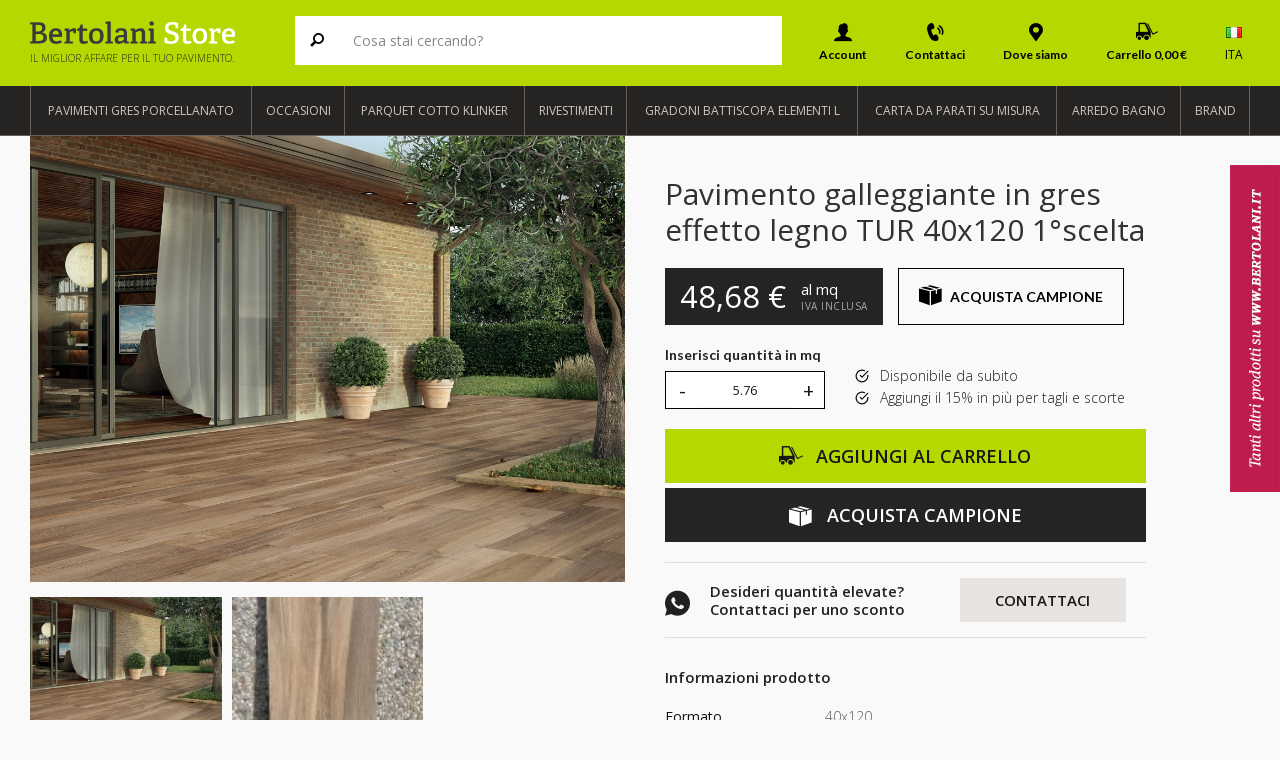

--- FILE ---
content_type: text/html; charset=UTF-8
request_url: https://bertolanistore.it/pavimento-galleggiante-in-gres-effetto-legno-tur-40x120-2682.html
body_size: 41932
content:
<!DOCTYPE html>
<html class="no-js" lang="it">
    <head>
        <meta charset="utf-8" />
<meta http-equiv="X-UA-Compatible" content="IE=edge" /><script type="text/javascript">(window.NREUM||(NREUM={})).init={privacy:{cookies_enabled:true},ajax:{deny_list:["bam.eu01.nr-data.net"]},feature_flags:["soft_nav"],distributed_tracing:{enabled:true}};(window.NREUM||(NREUM={})).loader_config={agentID:"497932792",accountID:"3568306",trustKey:"3568306",xpid:"VwMBWVVTDhAEXVZbBQYEUFA=",licenseKey:"NRJS-0f6cf968189b80cb450",applicationID:"497927364",browserID:"497932792"};;/*! For license information please see nr-loader-spa-1.308.0.min.js.LICENSE.txt */
(()=>{var e,t,r={384:(e,t,r)=>{"use strict";r.d(t,{NT:()=>a,US:()=>u,Zm:()=>o,bQ:()=>d,dV:()=>c,pV:()=>l});var n=r(6154),i=r(1863),s=r(1910);const a={beacon:"bam.nr-data.net",errorBeacon:"bam.nr-data.net"};function o(){return n.gm.NREUM||(n.gm.NREUM={}),void 0===n.gm.newrelic&&(n.gm.newrelic=n.gm.NREUM),n.gm.NREUM}function c(){let e=o();return e.o||(e.o={ST:n.gm.setTimeout,SI:n.gm.setImmediate||n.gm.setInterval,CT:n.gm.clearTimeout,XHR:n.gm.XMLHttpRequest,REQ:n.gm.Request,EV:n.gm.Event,PR:n.gm.Promise,MO:n.gm.MutationObserver,FETCH:n.gm.fetch,WS:n.gm.WebSocket},(0,s.i)(...Object.values(e.o))),e}function d(e,t){let r=o();r.initializedAgents??={},t.initializedAt={ms:(0,i.t)(),date:new Date},r.initializedAgents[e]=t}function u(e,t){o()[e]=t}function l(){return function(){let e=o();const t=e.info||{};e.info={beacon:a.beacon,errorBeacon:a.errorBeacon,...t}}(),function(){let e=o();const t=e.init||{};e.init={...t}}(),c(),function(){let e=o();const t=e.loader_config||{};e.loader_config={...t}}(),o()}},782:(e,t,r)=>{"use strict";r.d(t,{T:()=>n});const n=r(860).K7.pageViewTiming},860:(e,t,r)=>{"use strict";r.d(t,{$J:()=>u,K7:()=>c,P3:()=>d,XX:()=>i,Yy:()=>o,df:()=>s,qY:()=>n,v4:()=>a});const n="events",i="jserrors",s="browser/blobs",a="rum",o="browser/logs",c={ajax:"ajax",genericEvents:"generic_events",jserrors:i,logging:"logging",metrics:"metrics",pageAction:"page_action",pageViewEvent:"page_view_event",pageViewTiming:"page_view_timing",sessionReplay:"session_replay",sessionTrace:"session_trace",softNav:"soft_navigations",spa:"spa"},d={[c.pageViewEvent]:1,[c.pageViewTiming]:2,[c.metrics]:3,[c.jserrors]:4,[c.spa]:5,[c.ajax]:6,[c.sessionTrace]:7,[c.softNav]:8,[c.sessionReplay]:9,[c.logging]:10,[c.genericEvents]:11},u={[c.pageViewEvent]:a,[c.pageViewTiming]:n,[c.ajax]:n,[c.spa]:n,[c.softNav]:n,[c.metrics]:i,[c.jserrors]:i,[c.sessionTrace]:s,[c.sessionReplay]:s,[c.logging]:o,[c.genericEvents]:"ins"}},944:(e,t,r)=>{"use strict";r.d(t,{R:()=>i});var n=r(3241);function i(e,t){"function"==typeof console.debug&&(console.debug("New Relic Warning: https://github.com/newrelic/newrelic-browser-agent/blob/main/docs/warning-codes.md#".concat(e),t),(0,n.W)({agentIdentifier:null,drained:null,type:"data",name:"warn",feature:"warn",data:{code:e,secondary:t}}))}},993:(e,t,r)=>{"use strict";r.d(t,{A$:()=>s,ET:()=>a,TZ:()=>o,p_:()=>i});var n=r(860);const i={ERROR:"ERROR",WARN:"WARN",INFO:"INFO",DEBUG:"DEBUG",TRACE:"TRACE"},s={OFF:0,ERROR:1,WARN:2,INFO:3,DEBUG:4,TRACE:5},a="log",o=n.K7.logging},1541:(e,t,r)=>{"use strict";r.d(t,{U:()=>i,f:()=>n});const n={MFE:"MFE",BA:"BA"};function i(e,t){if(2!==t?.harvestEndpointVersion)return{};const r=t.agentRef.runtime.appMetadata.agents[0].entityGuid;return e?{"source.id":e.id,"source.name":e.name,"source.type":e.type,"parent.id":e.parent?.id||r,"parent.type":e.parent?.type||n.BA}:{"entity.guid":r,appId:t.agentRef.info.applicationID}}},1687:(e,t,r)=>{"use strict";r.d(t,{Ak:()=>d,Ze:()=>h,x3:()=>u});var n=r(3241),i=r(7836),s=r(3606),a=r(860),o=r(2646);const c={};function d(e,t){const r={staged:!1,priority:a.P3[t]||0};l(e),c[e].get(t)||c[e].set(t,r)}function u(e,t){e&&c[e]&&(c[e].get(t)&&c[e].delete(t),p(e,t,!1),c[e].size&&f(e))}function l(e){if(!e)throw new Error("agentIdentifier required");c[e]||(c[e]=new Map)}function h(e="",t="feature",r=!1){if(l(e),!e||!c[e].get(t)||r)return p(e,t);c[e].get(t).staged=!0,f(e)}function f(e){const t=Array.from(c[e]);t.every(([e,t])=>t.staged)&&(t.sort((e,t)=>e[1].priority-t[1].priority),t.forEach(([t])=>{c[e].delete(t),p(e,t)}))}function p(e,t,r=!0){const a=e?i.ee.get(e):i.ee,c=s.i.handlers;if(!a.aborted&&a.backlog&&c){if((0,n.W)({agentIdentifier:e,type:"lifecycle",name:"drain",feature:t}),r){const e=a.backlog[t],r=c[t];if(r){for(let t=0;e&&t<e.length;++t)g(e[t],r);Object.entries(r).forEach(([e,t])=>{Object.values(t||{}).forEach(t=>{t[0]?.on&&t[0]?.context()instanceof o.y&&t[0].on(e,t[1])})})}}a.isolatedBacklog||delete c[t],a.backlog[t]=null,a.emit("drain-"+t,[])}}function g(e,t){var r=e[1];Object.values(t[r]||{}).forEach(t=>{var r=e[0];if(t[0]===r){var n=t[1],i=e[3],s=e[2];n.apply(i,s)}})}},1738:(e,t,r)=>{"use strict";r.d(t,{U:()=>f,Y:()=>h});var n=r(3241),i=r(9908),s=r(1863),a=r(944),o=r(5701),c=r(3969),d=r(8362),u=r(860),l=r(4261);function h(e,t,r,s){const h=s||r;!h||h[e]&&h[e]!==d.d.prototype[e]||(h[e]=function(){(0,i.p)(c.xV,["API/"+e+"/called"],void 0,u.K7.metrics,r.ee),(0,n.W)({agentIdentifier:r.agentIdentifier,drained:!!o.B?.[r.agentIdentifier],type:"data",name:"api",feature:l.Pl+e,data:{}});try{return t.apply(this,arguments)}catch(e){(0,a.R)(23,e)}})}function f(e,t,r,n,a){const o=e.info;null===r?delete o.jsAttributes[t]:o.jsAttributes[t]=r,(a||null===r)&&(0,i.p)(l.Pl+n,[(0,s.t)(),t,r],void 0,"session",e.ee)}},1741:(e,t,r)=>{"use strict";r.d(t,{W:()=>s});var n=r(944),i=r(4261);class s{#e(e,...t){if(this[e]!==s.prototype[e])return this[e](...t);(0,n.R)(35,e)}addPageAction(e,t){return this.#e(i.hG,e,t)}register(e){return this.#e(i.eY,e)}recordCustomEvent(e,t){return this.#e(i.fF,e,t)}setPageViewName(e,t){return this.#e(i.Fw,e,t)}setCustomAttribute(e,t,r){return this.#e(i.cD,e,t,r)}noticeError(e,t){return this.#e(i.o5,e,t)}setUserId(e,t=!1){return this.#e(i.Dl,e,t)}setApplicationVersion(e){return this.#e(i.nb,e)}setErrorHandler(e){return this.#e(i.bt,e)}addRelease(e,t){return this.#e(i.k6,e,t)}log(e,t){return this.#e(i.$9,e,t)}start(){return this.#e(i.d3)}finished(e){return this.#e(i.BL,e)}recordReplay(){return this.#e(i.CH)}pauseReplay(){return this.#e(i.Tb)}addToTrace(e){return this.#e(i.U2,e)}setCurrentRouteName(e){return this.#e(i.PA,e)}interaction(e){return this.#e(i.dT,e)}wrapLogger(e,t,r){return this.#e(i.Wb,e,t,r)}measure(e,t){return this.#e(i.V1,e,t)}consent(e){return this.#e(i.Pv,e)}}},1863:(e,t,r)=>{"use strict";function n(){return Math.floor(performance.now())}r.d(t,{t:()=>n})},1910:(e,t,r)=>{"use strict";r.d(t,{i:()=>s});var n=r(944);const i=new Map;function s(...e){return e.every(e=>{if(i.has(e))return i.get(e);const t="function"==typeof e?e.toString():"",r=t.includes("[native code]"),s=t.includes("nrWrapper");return r||s||(0,n.R)(64,e?.name||t),i.set(e,r),r})}},2555:(e,t,r)=>{"use strict";r.d(t,{D:()=>o,f:()=>a});var n=r(384),i=r(8122);const s={beacon:n.NT.beacon,errorBeacon:n.NT.errorBeacon,licenseKey:void 0,applicationID:void 0,sa:void 0,queueTime:void 0,applicationTime:void 0,ttGuid:void 0,user:void 0,account:void 0,product:void 0,extra:void 0,jsAttributes:{},userAttributes:void 0,atts:void 0,transactionName:void 0,tNamePlain:void 0};function a(e){try{return!!e.licenseKey&&!!e.errorBeacon&&!!e.applicationID}catch(e){return!1}}const o=e=>(0,i.a)(e,s)},2614:(e,t,r)=>{"use strict";r.d(t,{BB:()=>a,H3:()=>n,g:()=>d,iL:()=>c,tS:()=>o,uh:()=>i,wk:()=>s});const n="NRBA",i="SESSION",s=144e5,a=18e5,o={STARTED:"session-started",PAUSE:"session-pause",RESET:"session-reset",RESUME:"session-resume",UPDATE:"session-update"},c={SAME_TAB:"same-tab",CROSS_TAB:"cross-tab"},d={OFF:0,FULL:1,ERROR:2}},2646:(e,t,r)=>{"use strict";r.d(t,{y:()=>n});class n{constructor(e){this.contextId=e}}},2843:(e,t,r)=>{"use strict";r.d(t,{G:()=>s,u:()=>i});var n=r(3878);function i(e,t=!1,r,i){(0,n.DD)("visibilitychange",function(){if(t)return void("hidden"===document.visibilityState&&e());e(document.visibilityState)},r,i)}function s(e,t,r){(0,n.sp)("pagehide",e,t,r)}},3241:(e,t,r)=>{"use strict";r.d(t,{W:()=>s});var n=r(6154);const i="newrelic";function s(e={}){try{n.gm.dispatchEvent(new CustomEvent(i,{detail:e}))}catch(e){}}},3304:(e,t,r)=>{"use strict";r.d(t,{A:()=>s});var n=r(7836);const i=()=>{const e=new WeakSet;return(t,r)=>{if("object"==typeof r&&null!==r){if(e.has(r))return;e.add(r)}return r}};function s(e){try{return JSON.stringify(e,i())??""}catch(e){try{n.ee.emit("internal-error",[e])}catch(e){}return""}}},3333:(e,t,r)=>{"use strict";r.d(t,{$v:()=>u,TZ:()=>n,Xh:()=>c,Zp:()=>i,kd:()=>d,mq:()=>o,nf:()=>a,qN:()=>s});const n=r(860).K7.genericEvents,i=["auxclick","click","copy","keydown","paste","scrollend"],s=["focus","blur"],a=4,o=1e3,c=2e3,d=["PageAction","UserAction","BrowserPerformance"],u={RESOURCES:"experimental.resources",REGISTER:"register"}},3434:(e,t,r)=>{"use strict";r.d(t,{Jt:()=>s,YM:()=>d});var n=r(7836),i=r(5607);const s="nr@original:".concat(i.W),a=50;var o=Object.prototype.hasOwnProperty,c=!1;function d(e,t){return e||(e=n.ee),r.inPlace=function(e,t,n,i,s){n||(n="");const a="-"===n.charAt(0);for(let o=0;o<t.length;o++){const c=t[o],d=e[c];l(d)||(e[c]=r(d,a?c+n:n,i,c,s))}},r.flag=s,r;function r(t,r,n,c,d){return l(t)?t:(r||(r=""),nrWrapper[s]=t,function(e,t,r){if(Object.defineProperty&&Object.keys)try{return Object.keys(e).forEach(function(r){Object.defineProperty(t,r,{get:function(){return e[r]},set:function(t){return e[r]=t,t}})}),t}catch(e){u([e],r)}for(var n in e)o.call(e,n)&&(t[n]=e[n])}(t,nrWrapper,e),nrWrapper);function nrWrapper(){var s,o,l,h;let f;try{o=this,s=[...arguments],l="function"==typeof n?n(s,o):n||{}}catch(t){u([t,"",[s,o,c],l],e)}i(r+"start",[s,o,c],l,d);const p=performance.now();let g;try{return h=t.apply(o,s),g=performance.now(),h}catch(e){throw g=performance.now(),i(r+"err",[s,o,e],l,d),f=e,f}finally{const e=g-p,t={start:p,end:g,duration:e,isLongTask:e>=a,methodName:c,thrownError:f};t.isLongTask&&i("long-task",[t,o],l,d),i(r+"end",[s,o,h],l,d)}}}function i(r,n,i,s){if(!c||t){var a=c;c=!0;try{e.emit(r,n,i,t,s)}catch(t){u([t,r,n,i],e)}c=a}}}function u(e,t){t||(t=n.ee);try{t.emit("internal-error",e)}catch(e){}}function l(e){return!(e&&"function"==typeof e&&e.apply&&!e[s])}},3606:(e,t,r)=>{"use strict";r.d(t,{i:()=>s});var n=r(9908);s.on=a;var i=s.handlers={};function s(e,t,r,s){a(s||n.d,i,e,t,r)}function a(e,t,r,i,s){s||(s="feature"),e||(e=n.d);var a=t[s]=t[s]||{};(a[r]=a[r]||[]).push([e,i])}},3738:(e,t,r)=>{"use strict";r.d(t,{He:()=>i,Kp:()=>o,Lc:()=>d,Rz:()=>u,TZ:()=>n,bD:()=>s,d3:()=>a,jx:()=>l,sl:()=>h,uP:()=>c});const n=r(860).K7.sessionTrace,i="bstResource",s="resource",a="-start",o="-end",c="fn"+a,d="fn"+o,u="pushState",l=1e3,h=3e4},3785:(e,t,r)=>{"use strict";r.d(t,{R:()=>c,b:()=>d});var n=r(9908),i=r(1863),s=r(860),a=r(3969),o=r(993);function c(e,t,r={},c=o.p_.INFO,d=!0,u,l=(0,i.t)()){(0,n.p)(a.xV,["API/logging/".concat(c.toLowerCase(),"/called")],void 0,s.K7.metrics,e),(0,n.p)(o.ET,[l,t,r,c,d,u],void 0,s.K7.logging,e)}function d(e){return"string"==typeof e&&Object.values(o.p_).some(t=>t===e.toUpperCase().trim())}},3878:(e,t,r)=>{"use strict";function n(e,t){return{capture:e,passive:!1,signal:t}}function i(e,t,r=!1,i){window.addEventListener(e,t,n(r,i))}function s(e,t,r=!1,i){document.addEventListener(e,t,n(r,i))}r.d(t,{DD:()=>s,jT:()=>n,sp:()=>i})},3962:(e,t,r)=>{"use strict";r.d(t,{AM:()=>a,O2:()=>l,OV:()=>s,Qu:()=>h,TZ:()=>c,ih:()=>f,pP:()=>o,t1:()=>u,tC:()=>i,wD:()=>d});var n=r(860);const i=["click","keydown","submit"],s="popstate",a="api",o="initialPageLoad",c=n.K7.softNav,d=5e3,u=500,l={INITIAL_PAGE_LOAD:"",ROUTE_CHANGE:1,UNSPECIFIED:2},h={INTERACTION:1,AJAX:2,CUSTOM_END:3,CUSTOM_TRACER:4},f={IP:"in progress",PF:"pending finish",FIN:"finished",CAN:"cancelled"}},3969:(e,t,r)=>{"use strict";r.d(t,{TZ:()=>n,XG:()=>o,rs:()=>i,xV:()=>a,z_:()=>s});const n=r(860).K7.metrics,i="sm",s="cm",a="storeSupportabilityMetrics",o="storeEventMetrics"},4234:(e,t,r)=>{"use strict";r.d(t,{W:()=>s});var n=r(7836),i=r(1687);class s{constructor(e,t){this.agentIdentifier=e,this.ee=n.ee.get(e),this.featureName=t,this.blocked=!1}deregisterDrain(){(0,i.x3)(this.agentIdentifier,this.featureName)}}},4261:(e,t,r)=>{"use strict";r.d(t,{$9:()=>u,BL:()=>c,CH:()=>p,Dl:()=>R,Fw:()=>w,PA:()=>v,Pl:()=>n,Pv:()=>A,Tb:()=>h,U2:()=>a,V1:()=>E,Wb:()=>T,bt:()=>y,cD:()=>b,d3:()=>x,dT:()=>d,eY:()=>g,fF:()=>f,hG:()=>s,hw:()=>i,k6:()=>o,nb:()=>m,o5:()=>l});const n="api-",i=n+"ixn-",s="addPageAction",a="addToTrace",o="addRelease",c="finished",d="interaction",u="log",l="noticeError",h="pauseReplay",f="recordCustomEvent",p="recordReplay",g="register",m="setApplicationVersion",v="setCurrentRouteName",b="setCustomAttribute",y="setErrorHandler",w="setPageViewName",R="setUserId",x="start",T="wrapLogger",E="measure",A="consent"},5205:(e,t,r)=>{"use strict";r.d(t,{j:()=>S});var n=r(384),i=r(1741);var s=r(2555),a=r(3333);const o=e=>{if(!e||"string"!=typeof e)return!1;try{document.createDocumentFragment().querySelector(e)}catch{return!1}return!0};var c=r(2614),d=r(944),u=r(8122);const l="[data-nr-mask]",h=e=>(0,u.a)(e,(()=>{const e={feature_flags:[],experimental:{allow_registered_children:!1,resources:!1},mask_selector:"*",block_selector:"[data-nr-block]",mask_input_options:{color:!1,date:!1,"datetime-local":!1,email:!1,month:!1,number:!1,range:!1,search:!1,tel:!1,text:!1,time:!1,url:!1,week:!1,textarea:!1,select:!1,password:!0}};return{ajax:{deny_list:void 0,block_internal:!0,enabled:!0,autoStart:!0},api:{get allow_registered_children(){return e.feature_flags.includes(a.$v.REGISTER)||e.experimental.allow_registered_children},set allow_registered_children(t){e.experimental.allow_registered_children=t},duplicate_registered_data:!1},browser_consent_mode:{enabled:!1},distributed_tracing:{enabled:void 0,exclude_newrelic_header:void 0,cors_use_newrelic_header:void 0,cors_use_tracecontext_headers:void 0,allowed_origins:void 0},get feature_flags(){return e.feature_flags},set feature_flags(t){e.feature_flags=t},generic_events:{enabled:!0,autoStart:!0},harvest:{interval:30},jserrors:{enabled:!0,autoStart:!0},logging:{enabled:!0,autoStart:!0},metrics:{enabled:!0,autoStart:!0},obfuscate:void 0,page_action:{enabled:!0},page_view_event:{enabled:!0,autoStart:!0},page_view_timing:{enabled:!0,autoStart:!0},performance:{capture_marks:!1,capture_measures:!1,capture_detail:!0,resources:{get enabled(){return e.feature_flags.includes(a.$v.RESOURCES)||e.experimental.resources},set enabled(t){e.experimental.resources=t},asset_types:[],first_party_domains:[],ignore_newrelic:!0}},privacy:{cookies_enabled:!0},proxy:{assets:void 0,beacon:void 0},session:{expiresMs:c.wk,inactiveMs:c.BB},session_replay:{autoStart:!0,enabled:!1,preload:!1,sampling_rate:10,error_sampling_rate:100,collect_fonts:!1,inline_images:!1,fix_stylesheets:!0,mask_all_inputs:!0,get mask_text_selector(){return e.mask_selector},set mask_text_selector(t){o(t)?e.mask_selector="".concat(t,",").concat(l):""===t||null===t?e.mask_selector=l:(0,d.R)(5,t)},get block_class(){return"nr-block"},get ignore_class(){return"nr-ignore"},get mask_text_class(){return"nr-mask"},get block_selector(){return e.block_selector},set block_selector(t){o(t)?e.block_selector+=",".concat(t):""!==t&&(0,d.R)(6,t)},get mask_input_options(){return e.mask_input_options},set mask_input_options(t){t&&"object"==typeof t?e.mask_input_options={...t,password:!0}:(0,d.R)(7,t)}},session_trace:{enabled:!0,autoStart:!0},soft_navigations:{enabled:!0,autoStart:!0},spa:{enabled:!0,autoStart:!0},ssl:void 0,user_actions:{enabled:!0,elementAttributes:["id","className","tagName","type"]}}})());var f=r(6154),p=r(9324);let g=0;const m={buildEnv:p.F3,distMethod:p.Xs,version:p.xv,originTime:f.WN},v={consented:!1},b={appMetadata:{},get consented(){return this.session?.state?.consent||v.consented},set consented(e){v.consented=e},customTransaction:void 0,denyList:void 0,disabled:!1,harvester:void 0,isolatedBacklog:!1,isRecording:!1,loaderType:void 0,maxBytes:3e4,obfuscator:void 0,onerror:void 0,ptid:void 0,releaseIds:{},session:void 0,timeKeeper:void 0,registeredEntities:[],jsAttributesMetadata:{bytes:0},get harvestCount(){return++g}},y=e=>{const t=(0,u.a)(e,b),r=Object.keys(m).reduce((e,t)=>(e[t]={value:m[t],writable:!1,configurable:!0,enumerable:!0},e),{});return Object.defineProperties(t,r)};var w=r(5701);const R=e=>{const t=e.startsWith("http");e+="/",r.p=t?e:"https://"+e};var x=r(7836),T=r(3241);const E={accountID:void 0,trustKey:void 0,agentID:void 0,licenseKey:void 0,applicationID:void 0,xpid:void 0},A=e=>(0,u.a)(e,E),_=new Set;function S(e,t={},r,a){let{init:o,info:c,loader_config:d,runtime:u={},exposed:l=!0}=t;if(!c){const e=(0,n.pV)();o=e.init,c=e.info,d=e.loader_config}e.init=h(o||{}),e.loader_config=A(d||{}),c.jsAttributes??={},f.bv&&(c.jsAttributes.isWorker=!0),e.info=(0,s.D)(c);const p=e.init,g=[c.beacon,c.errorBeacon];_.has(e.agentIdentifier)||(p.proxy.assets&&(R(p.proxy.assets),g.push(p.proxy.assets)),p.proxy.beacon&&g.push(p.proxy.beacon),e.beacons=[...g],function(e){const t=(0,n.pV)();Object.getOwnPropertyNames(i.W.prototype).forEach(r=>{const n=i.W.prototype[r];if("function"!=typeof n||"constructor"===n)return;let s=t[r];e[r]&&!1!==e.exposed&&"micro-agent"!==e.runtime?.loaderType&&(t[r]=(...t)=>{const n=e[r](...t);return s?s(...t):n})})}(e),(0,n.US)("activatedFeatures",w.B)),u.denyList=[...p.ajax.deny_list||[],...p.ajax.block_internal?g:[]],u.ptid=e.agentIdentifier,u.loaderType=r,e.runtime=y(u),_.has(e.agentIdentifier)||(e.ee=x.ee.get(e.agentIdentifier),e.exposed=l,(0,T.W)({agentIdentifier:e.agentIdentifier,drained:!!w.B?.[e.agentIdentifier],type:"lifecycle",name:"initialize",feature:void 0,data:e.config})),_.add(e.agentIdentifier)}},5270:(e,t,r)=>{"use strict";r.d(t,{Aw:()=>a,SR:()=>s,rF:()=>o});var n=r(384),i=r(7767);function s(e){return!!(0,n.dV)().o.MO&&(0,i.V)(e)&&!0===e?.session_trace.enabled}function a(e){return!0===e?.session_replay.preload&&s(e)}function o(e,t){try{if("string"==typeof t?.type){if("password"===t.type.toLowerCase())return"*".repeat(e?.length||0);if(void 0!==t?.dataset?.nrUnmask||t?.classList?.contains("nr-unmask"))return e}}catch(e){}return"string"==typeof e?e.replace(/[\S]/g,"*"):"*".repeat(e?.length||0)}},5289:(e,t,r)=>{"use strict";r.d(t,{GG:()=>a,Qr:()=>c,sB:()=>o});var n=r(3878),i=r(6389);function s(){return"undefined"==typeof document||"complete"===document.readyState}function a(e,t){if(s())return e();const r=(0,i.J)(e),a=setInterval(()=>{s()&&(clearInterval(a),r())},500);(0,n.sp)("load",r,t)}function o(e){if(s())return e();(0,n.DD)("DOMContentLoaded",e)}function c(e){if(s())return e();(0,n.sp)("popstate",e)}},5607:(e,t,r)=>{"use strict";r.d(t,{W:()=>n});const n=(0,r(9566).bz)()},5701:(e,t,r)=>{"use strict";r.d(t,{B:()=>s,t:()=>a});var n=r(3241);const i=new Set,s={};function a(e,t){const r=t.agentIdentifier;s[r]??={},e&&"object"==typeof e&&(i.has(r)||(t.ee.emit("rumresp",[e]),s[r]=e,i.add(r),(0,n.W)({agentIdentifier:r,loaded:!0,drained:!0,type:"lifecycle",name:"load",feature:void 0,data:e})))}},6154:(e,t,r)=>{"use strict";r.d(t,{OF:()=>d,RI:()=>i,WN:()=>h,bv:()=>s,eN:()=>f,gm:()=>a,lR:()=>l,m:()=>c,mw:()=>o,sb:()=>u});var n=r(1863);const i="undefined"!=typeof window&&!!window.document,s="undefined"!=typeof WorkerGlobalScope&&("undefined"!=typeof self&&self instanceof WorkerGlobalScope&&self.navigator instanceof WorkerNavigator||"undefined"!=typeof globalThis&&globalThis instanceof WorkerGlobalScope&&globalThis.navigator instanceof WorkerNavigator),a=i?window:"undefined"!=typeof WorkerGlobalScope&&("undefined"!=typeof self&&self instanceof WorkerGlobalScope&&self||"undefined"!=typeof globalThis&&globalThis instanceof WorkerGlobalScope&&globalThis),o=Boolean("hidden"===a?.document?.visibilityState),c=""+a?.location,d=/iPad|iPhone|iPod/.test(a.navigator?.userAgent),u=d&&"undefined"==typeof SharedWorker,l=(()=>{const e=a.navigator?.userAgent?.match(/Firefox[/\s](\d+\.\d+)/);return Array.isArray(e)&&e.length>=2?+e[1]:0})(),h=Date.now()-(0,n.t)(),f=()=>"undefined"!=typeof PerformanceNavigationTiming&&a?.performance?.getEntriesByType("navigation")?.[0]?.responseStart},6344:(e,t,r)=>{"use strict";r.d(t,{BB:()=>u,Qb:()=>l,TZ:()=>i,Ug:()=>a,Vh:()=>s,_s:()=>o,bc:()=>d,yP:()=>c});var n=r(2614);const i=r(860).K7.sessionReplay,s="errorDuringReplay",a=.12,o={DomContentLoaded:0,Load:1,FullSnapshot:2,IncrementalSnapshot:3,Meta:4,Custom:5},c={[n.g.ERROR]:15e3,[n.g.FULL]:3e5,[n.g.OFF]:0},d={RESET:{message:"Session was reset",sm:"Reset"},IMPORT:{message:"Recorder failed to import",sm:"Import"},TOO_MANY:{message:"429: Too Many Requests",sm:"Too-Many"},TOO_BIG:{message:"Payload was too large",sm:"Too-Big"},CROSS_TAB:{message:"Session Entity was set to OFF on another tab",sm:"Cross-Tab"},ENTITLEMENTS:{message:"Session Replay is not allowed and will not be started",sm:"Entitlement"}},u=5e3,l={API:"api",RESUME:"resume",SWITCH_TO_FULL:"switchToFull",INITIALIZE:"initialize",PRELOAD:"preload"}},6389:(e,t,r)=>{"use strict";function n(e,t=500,r={}){const n=r?.leading||!1;let i;return(...r)=>{n&&void 0===i&&(e.apply(this,r),i=setTimeout(()=>{i=clearTimeout(i)},t)),n||(clearTimeout(i),i=setTimeout(()=>{e.apply(this,r)},t))}}function i(e){let t=!1;return(...r)=>{t||(t=!0,e.apply(this,r))}}r.d(t,{J:()=>i,s:()=>n})},6630:(e,t,r)=>{"use strict";r.d(t,{T:()=>n});const n=r(860).K7.pageViewEvent},6774:(e,t,r)=>{"use strict";r.d(t,{T:()=>n});const n=r(860).K7.jserrors},7295:(e,t,r)=>{"use strict";r.d(t,{Xv:()=>a,gX:()=>i,iW:()=>s});var n=[];function i(e){if(!e||s(e))return!1;if(0===n.length)return!0;if("*"===n[0].hostname)return!1;for(var t=0;t<n.length;t++){var r=n[t];if(r.hostname.test(e.hostname)&&r.pathname.test(e.pathname))return!1}return!0}function s(e){return void 0===e.hostname}function a(e){if(n=[],e&&e.length)for(var t=0;t<e.length;t++){let r=e[t];if(!r)continue;if("*"===r)return void(n=[{hostname:"*"}]);0===r.indexOf("http://")?r=r.substring(7):0===r.indexOf("https://")&&(r=r.substring(8));const i=r.indexOf("/");let s,a;i>0?(s=r.substring(0,i),a=r.substring(i)):(s=r,a="*");let[c]=s.split(":");n.push({hostname:o(c),pathname:o(a,!0)})}}function o(e,t=!1){const r=e.replace(/[.+?^${}()|[\]\\]/g,e=>"\\"+e).replace(/\*/g,".*?");return new RegExp((t?"^":"")+r+"$")}},7485:(e,t,r)=>{"use strict";r.d(t,{D:()=>i});var n=r(6154);function i(e){if(0===(e||"").indexOf("data:"))return{protocol:"data"};try{const t=new URL(e,location.href),r={port:t.port,hostname:t.hostname,pathname:t.pathname,search:t.search,protocol:t.protocol.slice(0,t.protocol.indexOf(":")),sameOrigin:t.protocol===n.gm?.location?.protocol&&t.host===n.gm?.location?.host};return r.port&&""!==r.port||("http:"===t.protocol&&(r.port="80"),"https:"===t.protocol&&(r.port="443")),r.pathname&&""!==r.pathname?r.pathname.startsWith("/")||(r.pathname="/".concat(r.pathname)):r.pathname="/",r}catch(e){return{}}}},7699:(e,t,r)=>{"use strict";r.d(t,{It:()=>s,KC:()=>o,No:()=>i,qh:()=>a});var n=r(860);const i=16e3,s=1e6,a="SESSION_ERROR",o={[n.K7.logging]:!0,[n.K7.genericEvents]:!1,[n.K7.jserrors]:!1,[n.K7.ajax]:!1}},7767:(e,t,r)=>{"use strict";r.d(t,{V:()=>i});var n=r(6154);const i=e=>n.RI&&!0===e?.privacy.cookies_enabled},7836:(e,t,r)=>{"use strict";r.d(t,{P:()=>o,ee:()=>c});var n=r(384),i=r(8990),s=r(2646),a=r(5607);const o="nr@context:".concat(a.W),c=function e(t,r){var n={},a={},u={},l=!1;try{l=16===r.length&&d.initializedAgents?.[r]?.runtime.isolatedBacklog}catch(e){}var h={on:p,addEventListener:p,removeEventListener:function(e,t){var r=n[e];if(!r)return;for(var i=0;i<r.length;i++)r[i]===t&&r.splice(i,1)},emit:function(e,r,n,i,s){!1!==s&&(s=!0);if(c.aborted&&!i)return;t&&s&&t.emit(e,r,n);var o=f(n);g(e).forEach(e=>{e.apply(o,r)});var d=v()[a[e]];d&&d.push([h,e,r,o]);return o},get:m,listeners:g,context:f,buffer:function(e,t){const r=v();if(t=t||"feature",h.aborted)return;Object.entries(e||{}).forEach(([e,n])=>{a[n]=t,t in r||(r[t]=[])})},abort:function(){h._aborted=!0,Object.keys(h.backlog).forEach(e=>{delete h.backlog[e]})},isBuffering:function(e){return!!v()[a[e]]},debugId:r,backlog:l?{}:t&&"object"==typeof t.backlog?t.backlog:{},isolatedBacklog:l};return Object.defineProperty(h,"aborted",{get:()=>{let e=h._aborted||!1;return e||(t&&(e=t.aborted),e)}}),h;function f(e){return e&&e instanceof s.y?e:e?(0,i.I)(e,o,()=>new s.y(o)):new s.y(o)}function p(e,t){n[e]=g(e).concat(t)}function g(e){return n[e]||[]}function m(t){return u[t]=u[t]||e(h,t)}function v(){return h.backlog}}(void 0,"globalEE"),d=(0,n.Zm)();d.ee||(d.ee=c)},8122:(e,t,r)=>{"use strict";r.d(t,{a:()=>i});var n=r(944);function i(e,t){try{if(!e||"object"!=typeof e)return(0,n.R)(3);if(!t||"object"!=typeof t)return(0,n.R)(4);const r=Object.create(Object.getPrototypeOf(t),Object.getOwnPropertyDescriptors(t)),s=0===Object.keys(r).length?e:r;for(let a in s)if(void 0!==e[a])try{if(null===e[a]){r[a]=null;continue}Array.isArray(e[a])&&Array.isArray(t[a])?r[a]=Array.from(new Set([...e[a],...t[a]])):"object"==typeof e[a]&&"object"==typeof t[a]?r[a]=i(e[a],t[a]):r[a]=e[a]}catch(e){r[a]||(0,n.R)(1,e)}return r}catch(e){(0,n.R)(2,e)}}},8139:(e,t,r)=>{"use strict";r.d(t,{u:()=>h});var n=r(7836),i=r(3434),s=r(8990),a=r(6154);const o={},c=a.gm.XMLHttpRequest,d="addEventListener",u="removeEventListener",l="nr@wrapped:".concat(n.P);function h(e){var t=function(e){return(e||n.ee).get("events")}(e);if(o[t.debugId]++)return t;o[t.debugId]=1;var r=(0,i.YM)(t,!0);function h(e){r.inPlace(e,[d,u],"-",p)}function p(e,t){return e[1]}return"getPrototypeOf"in Object&&(a.RI&&f(document,h),c&&f(c.prototype,h),f(a.gm,h)),t.on(d+"-start",function(e,t){var n=e[1];if(null!==n&&("function"==typeof n||"object"==typeof n)&&"newrelic"!==e[0]){var i=(0,s.I)(n,l,function(){var e={object:function(){if("function"!=typeof n.handleEvent)return;return n.handleEvent.apply(n,arguments)},function:n}[typeof n];return e?r(e,"fn-",null,e.name||"anonymous"):n});this.wrapped=e[1]=i}}),t.on(u+"-start",function(e){e[1]=this.wrapped||e[1]}),t}function f(e,t,...r){let n=e;for(;"object"==typeof n&&!Object.prototype.hasOwnProperty.call(n,d);)n=Object.getPrototypeOf(n);n&&t(n,...r)}},8362:(e,t,r)=>{"use strict";r.d(t,{d:()=>s});var n=r(9566),i=r(1741);class s extends i.W{agentIdentifier=(0,n.LA)(16)}},8374:(e,t,r)=>{r.nc=(()=>{try{return document?.currentScript?.nonce}catch(e){}return""})()},8990:(e,t,r)=>{"use strict";r.d(t,{I:()=>i});var n=Object.prototype.hasOwnProperty;function i(e,t,r){if(n.call(e,t))return e[t];var i=r();if(Object.defineProperty&&Object.keys)try{return Object.defineProperty(e,t,{value:i,writable:!0,enumerable:!1}),i}catch(e){}return e[t]=i,i}},9119:(e,t,r)=>{"use strict";r.d(t,{L:()=>s});var n=/([^?#]*)[^#]*(#[^?]*|$).*/,i=/([^?#]*)().*/;function s(e,t){return e?e.replace(t?n:i,"$1$2"):e}},9300:(e,t,r)=>{"use strict";r.d(t,{T:()=>n});const n=r(860).K7.ajax},9324:(e,t,r)=>{"use strict";r.d(t,{AJ:()=>a,F3:()=>i,Xs:()=>s,Yq:()=>o,xv:()=>n});const n="1.308.0",i="PROD",s="CDN",a="@newrelic/rrweb",o="1.0.1"},9566:(e,t,r)=>{"use strict";r.d(t,{LA:()=>o,ZF:()=>c,bz:()=>a,el:()=>d});var n=r(6154);const i="xxxxxxxx-xxxx-4xxx-yxxx-xxxxxxxxxxxx";function s(e,t){return e?15&e[t]:16*Math.random()|0}function a(){const e=n.gm?.crypto||n.gm?.msCrypto;let t,r=0;return e&&e.getRandomValues&&(t=e.getRandomValues(new Uint8Array(30))),i.split("").map(e=>"x"===e?s(t,r++).toString(16):"y"===e?(3&s()|8).toString(16):e).join("")}function o(e){const t=n.gm?.crypto||n.gm?.msCrypto;let r,i=0;t&&t.getRandomValues&&(r=t.getRandomValues(new Uint8Array(e)));const a=[];for(var o=0;o<e;o++)a.push(s(r,i++).toString(16));return a.join("")}function c(){return o(16)}function d(){return o(32)}},9908:(e,t,r)=>{"use strict";r.d(t,{d:()=>n,p:()=>i});var n=r(7836).ee.get("handle");function i(e,t,r,i,s){s?(s.buffer([e],i),s.emit(e,t,r)):(n.buffer([e],i),n.emit(e,t,r))}}},n={};function i(e){var t=n[e];if(void 0!==t)return t.exports;var s=n[e]={exports:{}};return r[e](s,s.exports,i),s.exports}i.m=r,i.d=(e,t)=>{for(var r in t)i.o(t,r)&&!i.o(e,r)&&Object.defineProperty(e,r,{enumerable:!0,get:t[r]})},i.f={},i.e=e=>Promise.all(Object.keys(i.f).reduce((t,r)=>(i.f[r](e,t),t),[])),i.u=e=>({212:"nr-spa-compressor",249:"nr-spa-recorder",478:"nr-spa"}[e]+"-1.308.0.min.js"),i.o=(e,t)=>Object.prototype.hasOwnProperty.call(e,t),e={},t="NRBA-1.308.0.PROD:",i.l=(r,n,s,a)=>{if(e[r])e[r].push(n);else{var o,c;if(void 0!==s)for(var d=document.getElementsByTagName("script"),u=0;u<d.length;u++){var l=d[u];if(l.getAttribute("src")==r||l.getAttribute("data-webpack")==t+s){o=l;break}}if(!o){c=!0;var h={478:"sha512-RSfSVnmHk59T/uIPbdSE0LPeqcEdF4/+XhfJdBuccH5rYMOEZDhFdtnh6X6nJk7hGpzHd9Ujhsy7lZEz/ORYCQ==",249:"sha512-ehJXhmntm85NSqW4MkhfQqmeKFulra3klDyY0OPDUE+sQ3GokHlPh1pmAzuNy//3j4ac6lzIbmXLvGQBMYmrkg==",212:"sha512-B9h4CR46ndKRgMBcK+j67uSR2RCnJfGefU+A7FrgR/k42ovXy5x/MAVFiSvFxuVeEk/pNLgvYGMp1cBSK/G6Fg=="};(o=document.createElement("script")).charset="utf-8",i.nc&&o.setAttribute("nonce",i.nc),o.setAttribute("data-webpack",t+s),o.src=r,0!==o.src.indexOf(window.location.origin+"/")&&(o.crossOrigin="anonymous"),h[a]&&(o.integrity=h[a])}e[r]=[n];var f=(t,n)=>{o.onerror=o.onload=null,clearTimeout(p);var i=e[r];if(delete e[r],o.parentNode&&o.parentNode.removeChild(o),i&&i.forEach(e=>e(n)),t)return t(n)},p=setTimeout(f.bind(null,void 0,{type:"timeout",target:o}),12e4);o.onerror=f.bind(null,o.onerror),o.onload=f.bind(null,o.onload),c&&document.head.appendChild(o)}},i.r=e=>{"undefined"!=typeof Symbol&&Symbol.toStringTag&&Object.defineProperty(e,Symbol.toStringTag,{value:"Module"}),Object.defineProperty(e,"__esModule",{value:!0})},i.p="https://js-agent.newrelic.com/",(()=>{var e={38:0,788:0};i.f.j=(t,r)=>{var n=i.o(e,t)?e[t]:void 0;if(0!==n)if(n)r.push(n[2]);else{var s=new Promise((r,i)=>n=e[t]=[r,i]);r.push(n[2]=s);var a=i.p+i.u(t),o=new Error;i.l(a,r=>{if(i.o(e,t)&&(0!==(n=e[t])&&(e[t]=void 0),n)){var s=r&&("load"===r.type?"missing":r.type),a=r&&r.target&&r.target.src;o.message="Loading chunk "+t+" failed: ("+s+": "+a+")",o.name="ChunkLoadError",o.type=s,o.request=a,n[1](o)}},"chunk-"+t,t)}};var t=(t,r)=>{var n,s,[a,o,c]=r,d=0;if(a.some(t=>0!==e[t])){for(n in o)i.o(o,n)&&(i.m[n]=o[n]);if(c)c(i)}for(t&&t(r);d<a.length;d++)s=a[d],i.o(e,s)&&e[s]&&e[s][0](),e[s]=0},r=self["webpackChunk:NRBA-1.308.0.PROD"]=self["webpackChunk:NRBA-1.308.0.PROD"]||[];r.forEach(t.bind(null,0)),r.push=t.bind(null,r.push.bind(r))})(),(()=>{"use strict";i(8374);var e=i(8362),t=i(860);const r=Object.values(t.K7);var n=i(5205);var s=i(9908),a=i(1863),o=i(4261),c=i(1738);var d=i(1687),u=i(4234),l=i(5289),h=i(6154),f=i(944),p=i(5270),g=i(7767),m=i(6389),v=i(7699);class b extends u.W{constructor(e,t){super(e.agentIdentifier,t),this.agentRef=e,this.abortHandler=void 0,this.featAggregate=void 0,this.loadedSuccessfully=void 0,this.onAggregateImported=new Promise(e=>{this.loadedSuccessfully=e}),this.deferred=Promise.resolve(),!1===e.init[this.featureName].autoStart?this.deferred=new Promise((t,r)=>{this.ee.on("manual-start-all",(0,m.J)(()=>{(0,d.Ak)(e.agentIdentifier,this.featureName),t()}))}):(0,d.Ak)(e.agentIdentifier,t)}importAggregator(e,t,r={}){if(this.featAggregate)return;const n=async()=>{let n;await this.deferred;try{if((0,g.V)(e.init)){const{setupAgentSession:t}=await i.e(478).then(i.bind(i,8766));n=t(e)}}catch(e){(0,f.R)(20,e),this.ee.emit("internal-error",[e]),(0,s.p)(v.qh,[e],void 0,this.featureName,this.ee)}try{if(!this.#t(this.featureName,n,e.init))return(0,d.Ze)(this.agentIdentifier,this.featureName),void this.loadedSuccessfully(!1);const{Aggregate:i}=await t();this.featAggregate=new i(e,r),e.runtime.harvester.initializedAggregates.push(this.featAggregate),this.loadedSuccessfully(!0)}catch(e){(0,f.R)(34,e),this.abortHandler?.(),(0,d.Ze)(this.agentIdentifier,this.featureName,!0),this.loadedSuccessfully(!1),this.ee&&this.ee.abort()}};h.RI?(0,l.GG)(()=>n(),!0):n()}#t(e,r,n){if(this.blocked)return!1;switch(e){case t.K7.sessionReplay:return(0,p.SR)(n)&&!!r;case t.K7.sessionTrace:return!!r;default:return!0}}}var y=i(6630),w=i(2614),R=i(3241);class x extends b{static featureName=y.T;constructor(e){var t;super(e,y.T),this.setupInspectionEvents(e.agentIdentifier),t=e,(0,c.Y)(o.Fw,function(e,r){"string"==typeof e&&("/"!==e.charAt(0)&&(e="/"+e),t.runtime.customTransaction=(r||"http://custom.transaction")+e,(0,s.p)(o.Pl+o.Fw,[(0,a.t)()],void 0,void 0,t.ee))},t),this.importAggregator(e,()=>i.e(478).then(i.bind(i,2467)))}setupInspectionEvents(e){const t=(t,r)=>{t&&(0,R.W)({agentIdentifier:e,timeStamp:t.timeStamp,loaded:"complete"===t.target.readyState,type:"window",name:r,data:t.target.location+""})};(0,l.sB)(e=>{t(e,"DOMContentLoaded")}),(0,l.GG)(e=>{t(e,"load")}),(0,l.Qr)(e=>{t(e,"navigate")}),this.ee.on(w.tS.UPDATE,(t,r)=>{(0,R.W)({agentIdentifier:e,type:"lifecycle",name:"session",data:r})})}}var T=i(384);class E extends e.d{constructor(e){var t;(super(),h.gm)?(this.features={},(0,T.bQ)(this.agentIdentifier,this),this.desiredFeatures=new Set(e.features||[]),this.desiredFeatures.add(x),(0,n.j)(this,e,e.loaderType||"agent"),t=this,(0,c.Y)(o.cD,function(e,r,n=!1){if("string"==typeof e){if(["string","number","boolean"].includes(typeof r)||null===r)return(0,c.U)(t,e,r,o.cD,n);(0,f.R)(40,typeof r)}else(0,f.R)(39,typeof e)},t),function(e){(0,c.Y)(o.Dl,function(t,r=!1){if("string"!=typeof t&&null!==t)return void(0,f.R)(41,typeof t);const n=e.info.jsAttributes["enduser.id"];r&&null!=n&&n!==t?(0,s.p)(o.Pl+"setUserIdAndResetSession",[t],void 0,"session",e.ee):(0,c.U)(e,"enduser.id",t,o.Dl,!0)},e)}(this),function(e){(0,c.Y)(o.nb,function(t){if("string"==typeof t||null===t)return(0,c.U)(e,"application.version",t,o.nb,!1);(0,f.R)(42,typeof t)},e)}(this),function(e){(0,c.Y)(o.d3,function(){e.ee.emit("manual-start-all")},e)}(this),function(e){(0,c.Y)(o.Pv,function(t=!0){if("boolean"==typeof t){if((0,s.p)(o.Pl+o.Pv,[t],void 0,"session",e.ee),e.runtime.consented=t,t){const t=e.features.page_view_event;t.onAggregateImported.then(e=>{const r=t.featAggregate;e&&!r.sentRum&&r.sendRum()})}}else(0,f.R)(65,typeof t)},e)}(this),this.run()):(0,f.R)(21)}get config(){return{info:this.info,init:this.init,loader_config:this.loader_config,runtime:this.runtime}}get api(){return this}run(){try{const e=function(e){const t={};return r.forEach(r=>{t[r]=!!e[r]?.enabled}),t}(this.init),n=[...this.desiredFeatures];n.sort((e,r)=>t.P3[e.featureName]-t.P3[r.featureName]),n.forEach(r=>{if(!e[r.featureName]&&r.featureName!==t.K7.pageViewEvent)return;if(r.featureName===t.K7.spa)return void(0,f.R)(67);const n=function(e){switch(e){case t.K7.ajax:return[t.K7.jserrors];case t.K7.sessionTrace:return[t.K7.ajax,t.K7.pageViewEvent];case t.K7.sessionReplay:return[t.K7.sessionTrace];case t.K7.pageViewTiming:return[t.K7.pageViewEvent];default:return[]}}(r.featureName).filter(e=>!(e in this.features));n.length>0&&(0,f.R)(36,{targetFeature:r.featureName,missingDependencies:n}),this.features[r.featureName]=new r(this)})}catch(e){(0,f.R)(22,e);for(const e in this.features)this.features[e].abortHandler?.();const t=(0,T.Zm)();delete t.initializedAgents[this.agentIdentifier]?.features,delete this.sharedAggregator;return t.ee.get(this.agentIdentifier).abort(),!1}}}var A=i(2843),_=i(782);class S extends b{static featureName=_.T;constructor(e){super(e,_.T),h.RI&&((0,A.u)(()=>(0,s.p)("docHidden",[(0,a.t)()],void 0,_.T,this.ee),!0),(0,A.G)(()=>(0,s.p)("winPagehide",[(0,a.t)()],void 0,_.T,this.ee)),this.importAggregator(e,()=>i.e(478).then(i.bind(i,9917))))}}var O=i(3969);class I extends b{static featureName=O.TZ;constructor(e){super(e,O.TZ),h.RI&&document.addEventListener("securitypolicyviolation",e=>{(0,s.p)(O.xV,["Generic/CSPViolation/Detected"],void 0,this.featureName,this.ee)}),this.importAggregator(e,()=>i.e(478).then(i.bind(i,6555)))}}var N=i(6774),P=i(3878),k=i(3304);class D{constructor(e,t,r,n,i){this.name="UncaughtError",this.message="string"==typeof e?e:(0,k.A)(e),this.sourceURL=t,this.line=r,this.column=n,this.__newrelic=i}}function C(e){return M(e)?e:new D(void 0!==e?.message?e.message:e,e?.filename||e?.sourceURL,e?.lineno||e?.line,e?.colno||e?.col,e?.__newrelic,e?.cause)}function j(e){const t="Unhandled Promise Rejection: ";if(!e?.reason)return;if(M(e.reason)){try{e.reason.message.startsWith(t)||(e.reason.message=t+e.reason.message)}catch(e){}return C(e.reason)}const r=C(e.reason);return(r.message||"").startsWith(t)||(r.message=t+r.message),r}function L(e){if(e.error instanceof SyntaxError&&!/:\d+$/.test(e.error.stack?.trim())){const t=new D(e.message,e.filename,e.lineno,e.colno,e.error.__newrelic,e.cause);return t.name=SyntaxError.name,t}return M(e.error)?e.error:C(e)}function M(e){return e instanceof Error&&!!e.stack}function H(e,r,n,i,o=(0,a.t)()){"string"==typeof e&&(e=new Error(e)),(0,s.p)("err",[e,o,!1,r,n.runtime.isRecording,void 0,i],void 0,t.K7.jserrors,n.ee),(0,s.p)("uaErr",[],void 0,t.K7.genericEvents,n.ee)}var B=i(1541),K=i(993),W=i(3785);function U(e,{customAttributes:t={},level:r=K.p_.INFO}={},n,i,s=(0,a.t)()){(0,W.R)(n.ee,e,t,r,!1,i,s)}function F(e,r,n,i,c=(0,a.t)()){(0,s.p)(o.Pl+o.hG,[c,e,r,i],void 0,t.K7.genericEvents,n.ee)}function V(e,r,n,i,c=(0,a.t)()){const{start:d,end:u,customAttributes:l}=r||{},h={customAttributes:l||{}};if("object"!=typeof h.customAttributes||"string"!=typeof e||0===e.length)return void(0,f.R)(57);const p=(e,t)=>null==e?t:"number"==typeof e?e:e instanceof PerformanceMark?e.startTime:Number.NaN;if(h.start=p(d,0),h.end=p(u,c),Number.isNaN(h.start)||Number.isNaN(h.end))(0,f.R)(57);else{if(h.duration=h.end-h.start,!(h.duration<0))return(0,s.p)(o.Pl+o.V1,[h,e,i],void 0,t.K7.genericEvents,n.ee),h;(0,f.R)(58)}}function G(e,r={},n,i,c=(0,a.t)()){(0,s.p)(o.Pl+o.fF,[c,e,r,i],void 0,t.K7.genericEvents,n.ee)}function z(e){(0,c.Y)(o.eY,function(t){return Y(e,t)},e)}function Y(e,r,n){(0,f.R)(54,"newrelic.register"),r||={},r.type=B.f.MFE,r.licenseKey||=e.info.licenseKey,r.blocked=!1,r.parent=n||{},Array.isArray(r.tags)||(r.tags=[]);const i={};r.tags.forEach(e=>{"name"!==e&&"id"!==e&&(i["source.".concat(e)]=!0)}),r.isolated??=!0;let o=()=>{};const c=e.runtime.registeredEntities;if(!r.isolated){const e=c.find(({metadata:{target:{id:e}}})=>e===r.id&&!r.isolated);if(e)return e}const d=e=>{r.blocked=!0,o=e};function u(e){return"string"==typeof e&&!!e.trim()&&e.trim().length<501||"number"==typeof e}e.init.api.allow_registered_children||d((0,m.J)(()=>(0,f.R)(55))),u(r.id)&&u(r.name)||d((0,m.J)(()=>(0,f.R)(48,r)));const l={addPageAction:(t,n={})=>g(F,[t,{...i,...n},e],r),deregister:()=>{d((0,m.J)(()=>(0,f.R)(68)))},log:(t,n={})=>g(U,[t,{...n,customAttributes:{...i,...n.customAttributes||{}}},e],r),measure:(t,n={})=>g(V,[t,{...n,customAttributes:{...i,...n.customAttributes||{}}},e],r),noticeError:(t,n={})=>g(H,[t,{...i,...n},e],r),register:(t={})=>g(Y,[e,t],l.metadata.target),recordCustomEvent:(t,n={})=>g(G,[t,{...i,...n},e],r),setApplicationVersion:e=>p("application.version",e),setCustomAttribute:(e,t)=>p(e,t),setUserId:e=>p("enduser.id",e),metadata:{customAttributes:i,target:r}},h=()=>(r.blocked&&o(),r.blocked);h()||c.push(l);const p=(e,t)=>{h()||(i[e]=t)},g=(r,n,i)=>{if(h())return;const o=(0,a.t)();(0,s.p)(O.xV,["API/register/".concat(r.name,"/called")],void 0,t.K7.metrics,e.ee);try{if(e.init.api.duplicate_registered_data&&"register"!==r.name){let e=n;if(n[1]instanceof Object){const t={"child.id":i.id,"child.type":i.type};e="customAttributes"in n[1]?[n[0],{...n[1],customAttributes:{...n[1].customAttributes,...t}},...n.slice(2)]:[n[0],{...n[1],...t},...n.slice(2)]}r(...e,void 0,o)}return r(...n,i,o)}catch(e){(0,f.R)(50,e)}};return l}class Z extends b{static featureName=N.T;constructor(e){var t;super(e,N.T),t=e,(0,c.Y)(o.o5,(e,r)=>H(e,r,t),t),function(e){(0,c.Y)(o.bt,function(t){e.runtime.onerror=t},e)}(e),function(e){let t=0;(0,c.Y)(o.k6,function(e,r){++t>10||(this.runtime.releaseIds[e.slice(-200)]=(""+r).slice(-200))},e)}(e),z(e);try{this.removeOnAbort=new AbortController}catch(e){}this.ee.on("internal-error",(t,r)=>{this.abortHandler&&(0,s.p)("ierr",[C(t),(0,a.t)(),!0,{},e.runtime.isRecording,r],void 0,this.featureName,this.ee)}),h.gm.addEventListener("unhandledrejection",t=>{this.abortHandler&&(0,s.p)("err",[j(t),(0,a.t)(),!1,{unhandledPromiseRejection:1},e.runtime.isRecording],void 0,this.featureName,this.ee)},(0,P.jT)(!1,this.removeOnAbort?.signal)),h.gm.addEventListener("error",t=>{this.abortHandler&&(0,s.p)("err",[L(t),(0,a.t)(),!1,{},e.runtime.isRecording],void 0,this.featureName,this.ee)},(0,P.jT)(!1,this.removeOnAbort?.signal)),this.abortHandler=this.#r,this.importAggregator(e,()=>i.e(478).then(i.bind(i,2176)))}#r(){this.removeOnAbort?.abort(),this.abortHandler=void 0}}var q=i(8990);let X=1;function J(e){const t=typeof e;return!e||"object"!==t&&"function"!==t?-1:e===h.gm?0:(0,q.I)(e,"nr@id",function(){return X++})}function Q(e){if("string"==typeof e&&e.length)return e.length;if("object"==typeof e){if("undefined"!=typeof ArrayBuffer&&e instanceof ArrayBuffer&&e.byteLength)return e.byteLength;if("undefined"!=typeof Blob&&e instanceof Blob&&e.size)return e.size;if(!("undefined"!=typeof FormData&&e instanceof FormData))try{return(0,k.A)(e).length}catch(e){return}}}var ee=i(8139),te=i(7836),re=i(3434);const ne={},ie=["open","send"];function se(e){var t=e||te.ee;const r=function(e){return(e||te.ee).get("xhr")}(t);if(void 0===h.gm.XMLHttpRequest)return r;if(ne[r.debugId]++)return r;ne[r.debugId]=1,(0,ee.u)(t);var n=(0,re.YM)(r),i=h.gm.XMLHttpRequest,s=h.gm.MutationObserver,a=h.gm.Promise,o=h.gm.setInterval,c="readystatechange",d=["onload","onerror","onabort","onloadstart","onloadend","onprogress","ontimeout"],u=[],l=h.gm.XMLHttpRequest=function(e){const t=new i(e),s=r.context(t);try{r.emit("new-xhr",[t],s),t.addEventListener(c,(a=s,function(){var e=this;e.readyState>3&&!a.resolved&&(a.resolved=!0,r.emit("xhr-resolved",[],e)),n.inPlace(e,d,"fn-",y)}),(0,P.jT)(!1))}catch(e){(0,f.R)(15,e);try{r.emit("internal-error",[e])}catch(e){}}var a;return t};function p(e,t){n.inPlace(t,["onreadystatechange"],"fn-",y)}if(function(e,t){for(var r in e)t[r]=e[r]}(i,l),l.prototype=i.prototype,n.inPlace(l.prototype,ie,"-xhr-",y),r.on("send-xhr-start",function(e,t){p(e,t),function(e){u.push(e),s&&(g?g.then(b):o?o(b):(m=-m,v.data=m))}(t)}),r.on("open-xhr-start",p),s){var g=a&&a.resolve();if(!o&&!a){var m=1,v=document.createTextNode(m);new s(b).observe(v,{characterData:!0})}}else t.on("fn-end",function(e){e[0]&&e[0].type===c||b()});function b(){for(var e=0;e<u.length;e++)p(0,u[e]);u.length&&(u=[])}function y(e,t){return t}return r}var ae="fetch-",oe=ae+"body-",ce=["arrayBuffer","blob","json","text","formData"],de=h.gm.Request,ue=h.gm.Response,le="prototype";const he={};function fe(e){const t=function(e){return(e||te.ee).get("fetch")}(e);if(!(de&&ue&&h.gm.fetch))return t;if(he[t.debugId]++)return t;function r(e,r,n){var i=e[r];"function"==typeof i&&(e[r]=function(){var e,r=[...arguments],s={};t.emit(n+"before-start",[r],s),s[te.P]&&s[te.P].dt&&(e=s[te.P].dt);var a=i.apply(this,r);return t.emit(n+"start",[r,e],a),a.then(function(e){return t.emit(n+"end",[null,e],a),e},function(e){throw t.emit(n+"end",[e],a),e})})}return he[t.debugId]=1,ce.forEach(e=>{r(de[le],e,oe),r(ue[le],e,oe)}),r(h.gm,"fetch",ae),t.on(ae+"end",function(e,r){var n=this;if(r){var i=r.headers.get("content-length");null!==i&&(n.rxSize=i),t.emit(ae+"done",[null,r],n)}else t.emit(ae+"done",[e],n)}),t}var pe=i(7485),ge=i(9566);class me{constructor(e){this.agentRef=e}generateTracePayload(e){const t=this.agentRef.loader_config;if(!this.shouldGenerateTrace(e)||!t)return null;var r=(t.accountID||"").toString()||null,n=(t.agentID||"").toString()||null,i=(t.trustKey||"").toString()||null;if(!r||!n)return null;var s=(0,ge.ZF)(),a=(0,ge.el)(),o=Date.now(),c={spanId:s,traceId:a,timestamp:o};return(e.sameOrigin||this.isAllowedOrigin(e)&&this.useTraceContextHeadersForCors())&&(c.traceContextParentHeader=this.generateTraceContextParentHeader(s,a),c.traceContextStateHeader=this.generateTraceContextStateHeader(s,o,r,n,i)),(e.sameOrigin&&!this.excludeNewrelicHeader()||!e.sameOrigin&&this.isAllowedOrigin(e)&&this.useNewrelicHeaderForCors())&&(c.newrelicHeader=this.generateTraceHeader(s,a,o,r,n,i)),c}generateTraceContextParentHeader(e,t){return"00-"+t+"-"+e+"-01"}generateTraceContextStateHeader(e,t,r,n,i){return i+"@nr=0-1-"+r+"-"+n+"-"+e+"----"+t}generateTraceHeader(e,t,r,n,i,s){if(!("function"==typeof h.gm?.btoa))return null;var a={v:[0,1],d:{ty:"Browser",ac:n,ap:i,id:e,tr:t,ti:r}};return s&&n!==s&&(a.d.tk=s),btoa((0,k.A)(a))}shouldGenerateTrace(e){return this.agentRef.init?.distributed_tracing?.enabled&&this.isAllowedOrigin(e)}isAllowedOrigin(e){var t=!1;const r=this.agentRef.init?.distributed_tracing;if(e.sameOrigin)t=!0;else if(r?.allowed_origins instanceof Array)for(var n=0;n<r.allowed_origins.length;n++){var i=(0,pe.D)(r.allowed_origins[n]);if(e.hostname===i.hostname&&e.protocol===i.protocol&&e.port===i.port){t=!0;break}}return t}excludeNewrelicHeader(){var e=this.agentRef.init?.distributed_tracing;return!!e&&!!e.exclude_newrelic_header}useNewrelicHeaderForCors(){var e=this.agentRef.init?.distributed_tracing;return!!e&&!1!==e.cors_use_newrelic_header}useTraceContextHeadersForCors(){var e=this.agentRef.init?.distributed_tracing;return!!e&&!!e.cors_use_tracecontext_headers}}var ve=i(9300),be=i(7295);function ye(e){return"string"==typeof e?e:e instanceof(0,T.dV)().o.REQ?e.url:h.gm?.URL&&e instanceof URL?e.href:void 0}var we=["load","error","abort","timeout"],Re=we.length,xe=(0,T.dV)().o.REQ,Te=(0,T.dV)().o.XHR;const Ee="X-NewRelic-App-Data";class Ae extends b{static featureName=ve.T;constructor(e){super(e,ve.T),this.dt=new me(e),this.handler=(e,t,r,n)=>(0,s.p)(e,t,r,n,this.ee);try{const e={xmlhttprequest:"xhr",fetch:"fetch",beacon:"beacon"};h.gm?.performance?.getEntriesByType("resource").forEach(r=>{if(r.initiatorType in e&&0!==r.responseStatus){const n={status:r.responseStatus},i={rxSize:r.transferSize,duration:Math.floor(r.duration),cbTime:0};_e(n,r.name),this.handler("xhr",[n,i,r.startTime,r.responseEnd,e[r.initiatorType]],void 0,t.K7.ajax)}})}catch(e){}fe(this.ee),se(this.ee),function(e,r,n,i){function o(e){var t=this;t.totalCbs=0,t.called=0,t.cbTime=0,t.end=T,t.ended=!1,t.xhrGuids={},t.lastSize=null,t.loadCaptureCalled=!1,t.params=this.params||{},t.metrics=this.metrics||{},t.latestLongtaskEnd=0,e.addEventListener("load",function(r){E(t,e)},(0,P.jT)(!1)),h.lR||e.addEventListener("progress",function(e){t.lastSize=e.loaded},(0,P.jT)(!1))}function c(e){this.params={method:e[0]},_e(this,e[1]),this.metrics={}}function d(t,r){e.loader_config.xpid&&this.sameOrigin&&r.setRequestHeader("X-NewRelic-ID",e.loader_config.xpid);var n=i.generateTracePayload(this.parsedOrigin);if(n){var s=!1;n.newrelicHeader&&(r.setRequestHeader("newrelic",n.newrelicHeader),s=!0),n.traceContextParentHeader&&(r.setRequestHeader("traceparent",n.traceContextParentHeader),n.traceContextStateHeader&&r.setRequestHeader("tracestate",n.traceContextStateHeader),s=!0),s&&(this.dt=n)}}function u(e,t){var n=this.metrics,i=e[0],s=this;if(n&&i){var o=Q(i);o&&(n.txSize=o)}this.startTime=(0,a.t)(),this.body=i,this.listener=function(e){try{"abort"!==e.type||s.loadCaptureCalled||(s.params.aborted=!0),("load"!==e.type||s.called===s.totalCbs&&(s.onloadCalled||"function"!=typeof t.onload)&&"function"==typeof s.end)&&s.end(t)}catch(e){try{r.emit("internal-error",[e])}catch(e){}}};for(var c=0;c<Re;c++)t.addEventListener(we[c],this.listener,(0,P.jT)(!1))}function l(e,t,r){this.cbTime+=e,t?this.onloadCalled=!0:this.called+=1,this.called!==this.totalCbs||!this.onloadCalled&&"function"==typeof r.onload||"function"!=typeof this.end||this.end(r)}function f(e,t){var r=""+J(e)+!!t;this.xhrGuids&&!this.xhrGuids[r]&&(this.xhrGuids[r]=!0,this.totalCbs+=1)}function p(e,t){var r=""+J(e)+!!t;this.xhrGuids&&this.xhrGuids[r]&&(delete this.xhrGuids[r],this.totalCbs-=1)}function g(){this.endTime=(0,a.t)()}function m(e,t){t instanceof Te&&"load"===e[0]&&r.emit("xhr-load-added",[e[1],e[2]],t)}function v(e,t){t instanceof Te&&"load"===e[0]&&r.emit("xhr-load-removed",[e[1],e[2]],t)}function b(e,t,r){t instanceof Te&&("onload"===r&&(this.onload=!0),("load"===(e[0]&&e[0].type)||this.onload)&&(this.xhrCbStart=(0,a.t)()))}function y(e,t){this.xhrCbStart&&r.emit("xhr-cb-time",[(0,a.t)()-this.xhrCbStart,this.onload,t],t)}function w(e){var t,r=e[1]||{};if("string"==typeof e[0]?0===(t=e[0]).length&&h.RI&&(t=""+h.gm.location.href):e[0]&&e[0].url?t=e[0].url:h.gm?.URL&&e[0]&&e[0]instanceof URL?t=e[0].href:"function"==typeof e[0].toString&&(t=e[0].toString()),"string"==typeof t&&0!==t.length){t&&(this.parsedOrigin=(0,pe.D)(t),this.sameOrigin=this.parsedOrigin.sameOrigin);var n=i.generateTracePayload(this.parsedOrigin);if(n&&(n.newrelicHeader||n.traceContextParentHeader))if(e[0]&&e[0].headers)o(e[0].headers,n)&&(this.dt=n);else{var s={};for(var a in r)s[a]=r[a];s.headers=new Headers(r.headers||{}),o(s.headers,n)&&(this.dt=n),e.length>1?e[1]=s:e.push(s)}}function o(e,t){var r=!1;return t.newrelicHeader&&(e.set("newrelic",t.newrelicHeader),r=!0),t.traceContextParentHeader&&(e.set("traceparent",t.traceContextParentHeader),t.traceContextStateHeader&&e.set("tracestate",t.traceContextStateHeader),r=!0),r}}function R(e,t){this.params={},this.metrics={},this.startTime=(0,a.t)(),this.dt=t,e.length>=1&&(this.target=e[0]),e.length>=2&&(this.opts=e[1]);var r=this.opts||{},n=this.target;_e(this,ye(n));var i=(""+(n&&n instanceof xe&&n.method||r.method||"GET")).toUpperCase();this.params.method=i,this.body=r.body,this.txSize=Q(r.body)||0}function x(e,r){if(this.endTime=(0,a.t)(),this.params||(this.params={}),(0,be.iW)(this.params))return;let i;this.params.status=r?r.status:0,"string"==typeof this.rxSize&&this.rxSize.length>0&&(i=+this.rxSize);const s={txSize:this.txSize,rxSize:i,duration:(0,a.t)()-this.startTime};n("xhr",[this.params,s,this.startTime,this.endTime,"fetch"],this,t.K7.ajax)}function T(e){const r=this.params,i=this.metrics;if(!this.ended){this.ended=!0;for(let t=0;t<Re;t++)e.removeEventListener(we[t],this.listener,!1);r.aborted||(0,be.iW)(r)||(i.duration=(0,a.t)()-this.startTime,this.loadCaptureCalled||4!==e.readyState?null==r.status&&(r.status=0):E(this,e),i.cbTime=this.cbTime,n("xhr",[r,i,this.startTime,this.endTime,"xhr"],this,t.K7.ajax))}}function E(e,n){e.params.status=n.status;var i=function(e,t){var r=e.responseType;return"json"===r&&null!==t?t:"arraybuffer"===r||"blob"===r||"json"===r?Q(e.response):"text"===r||""===r||void 0===r?Q(e.responseText):void 0}(n,e.lastSize);if(i&&(e.metrics.rxSize=i),e.sameOrigin&&n.getAllResponseHeaders().indexOf(Ee)>=0){var a=n.getResponseHeader(Ee);a&&((0,s.p)(O.rs,["Ajax/CrossApplicationTracing/Header/Seen"],void 0,t.K7.metrics,r),e.params.cat=a.split(", ").pop())}e.loadCaptureCalled=!0}r.on("new-xhr",o),r.on("open-xhr-start",c),r.on("open-xhr-end",d),r.on("send-xhr-start",u),r.on("xhr-cb-time",l),r.on("xhr-load-added",f),r.on("xhr-load-removed",p),r.on("xhr-resolved",g),r.on("addEventListener-end",m),r.on("removeEventListener-end",v),r.on("fn-end",y),r.on("fetch-before-start",w),r.on("fetch-start",R),r.on("fn-start",b),r.on("fetch-done",x)}(e,this.ee,this.handler,this.dt),this.importAggregator(e,()=>i.e(478).then(i.bind(i,3845)))}}function _e(e,t){var r=(0,pe.D)(t),n=e.params||e;n.hostname=r.hostname,n.port=r.port,n.protocol=r.protocol,n.host=r.hostname+":"+r.port,n.pathname=r.pathname,e.parsedOrigin=r,e.sameOrigin=r.sameOrigin}const Se={},Oe=["pushState","replaceState"];function Ie(e){const t=function(e){return(e||te.ee).get("history")}(e);return!h.RI||Se[t.debugId]++||(Se[t.debugId]=1,(0,re.YM)(t).inPlace(window.history,Oe,"-")),t}var Ne=i(3738);function Pe(e){(0,c.Y)(o.BL,function(r=Date.now()){const n=r-h.WN;n<0&&(0,f.R)(62,r),(0,s.p)(O.XG,[o.BL,{time:n}],void 0,t.K7.metrics,e.ee),e.addToTrace({name:o.BL,start:r,origin:"nr"}),(0,s.p)(o.Pl+o.hG,[n,o.BL],void 0,t.K7.genericEvents,e.ee)},e)}const{He:ke,bD:De,d3:Ce,Kp:je,TZ:Le,Lc:Me,uP:He,Rz:Be}=Ne;class Ke extends b{static featureName=Le;constructor(e){var r;super(e,Le),r=e,(0,c.Y)(o.U2,function(e){if(!(e&&"object"==typeof e&&e.name&&e.start))return;const n={n:e.name,s:e.start-h.WN,e:(e.end||e.start)-h.WN,o:e.origin||"",t:"api"};n.s<0||n.e<0||n.e<n.s?(0,f.R)(61,{start:n.s,end:n.e}):(0,s.p)("bstApi",[n],void 0,t.K7.sessionTrace,r.ee)},r),Pe(e);if(!(0,g.V)(e.init))return void this.deregisterDrain();const n=this.ee;let d;Ie(n),this.eventsEE=(0,ee.u)(n),this.eventsEE.on(He,function(e,t){this.bstStart=(0,a.t)()}),this.eventsEE.on(Me,function(e,r){(0,s.p)("bst",[e[0],r,this.bstStart,(0,a.t)()],void 0,t.K7.sessionTrace,n)}),n.on(Be+Ce,function(e){this.time=(0,a.t)(),this.startPath=location.pathname+location.hash}),n.on(Be+je,function(e){(0,s.p)("bstHist",[location.pathname+location.hash,this.startPath,this.time],void 0,t.K7.sessionTrace,n)});try{d=new PerformanceObserver(e=>{const r=e.getEntries();(0,s.p)(ke,[r],void 0,t.K7.sessionTrace,n)}),d.observe({type:De,buffered:!0})}catch(e){}this.importAggregator(e,()=>i.e(478).then(i.bind(i,6974)),{resourceObserver:d})}}var We=i(6344);class Ue extends b{static featureName=We.TZ;#n;recorder;constructor(e){var r;let n;super(e,We.TZ),r=e,(0,c.Y)(o.CH,function(){(0,s.p)(o.CH,[],void 0,t.K7.sessionReplay,r.ee)},r),function(e){(0,c.Y)(o.Tb,function(){(0,s.p)(o.Tb,[],void 0,t.K7.sessionReplay,e.ee)},e)}(e);try{n=JSON.parse(localStorage.getItem("".concat(w.H3,"_").concat(w.uh)))}catch(e){}(0,p.SR)(e.init)&&this.ee.on(o.CH,()=>this.#i()),this.#s(n)&&this.importRecorder().then(e=>{e.startRecording(We.Qb.PRELOAD,n?.sessionReplayMode)}),this.importAggregator(this.agentRef,()=>i.e(478).then(i.bind(i,6167)),this),this.ee.on("err",e=>{this.blocked||this.agentRef.runtime.isRecording&&(this.errorNoticed=!0,(0,s.p)(We.Vh,[e],void 0,this.featureName,this.ee))})}#s(e){return e&&(e.sessionReplayMode===w.g.FULL||e.sessionReplayMode===w.g.ERROR)||(0,p.Aw)(this.agentRef.init)}importRecorder(){return this.recorder?Promise.resolve(this.recorder):(this.#n??=Promise.all([i.e(478),i.e(249)]).then(i.bind(i,4866)).then(({Recorder:e})=>(this.recorder=new e(this),this.recorder)).catch(e=>{throw this.ee.emit("internal-error",[e]),this.blocked=!0,e}),this.#n)}#i(){this.blocked||(this.featAggregate?this.featAggregate.mode!==w.g.FULL&&this.featAggregate.initializeRecording(w.g.FULL,!0,We.Qb.API):this.importRecorder().then(()=>{this.recorder.startRecording(We.Qb.API,w.g.FULL)}))}}var Fe=i(3962);class Ve extends b{static featureName=Fe.TZ;constructor(e){if(super(e,Fe.TZ),function(e){const r=e.ee.get("tracer");function n(){}(0,c.Y)(o.dT,function(e){return(new n).get("object"==typeof e?e:{})},e);const i=n.prototype={createTracer:function(n,i){var o={},c=this,d="function"==typeof i;return(0,s.p)(O.xV,["API/createTracer/called"],void 0,t.K7.metrics,e.ee),function(){if(r.emit((d?"":"no-")+"fn-start",[(0,a.t)(),c,d],o),d)try{return i.apply(this,arguments)}catch(e){const t="string"==typeof e?new Error(e):e;throw r.emit("fn-err",[arguments,this,t],o),t}finally{r.emit("fn-end",[(0,a.t)()],o)}}}};["actionText","setName","setAttribute","save","ignore","onEnd","getContext","end","get"].forEach(r=>{c.Y.apply(this,[r,function(){return(0,s.p)(o.hw+r,[performance.now(),...arguments],this,t.K7.softNav,e.ee),this},e,i])}),(0,c.Y)(o.PA,function(){(0,s.p)(o.hw+"routeName",[performance.now(),...arguments],void 0,t.K7.softNav,e.ee)},e)}(e),!h.RI||!(0,T.dV)().o.MO)return;const r=Ie(this.ee);try{this.removeOnAbort=new AbortController}catch(e){}Fe.tC.forEach(e=>{(0,P.sp)(e,e=>{l(e)},!0,this.removeOnAbort?.signal)});const n=()=>(0,s.p)("newURL",[(0,a.t)(),""+window.location],void 0,this.featureName,this.ee);r.on("pushState-end",n),r.on("replaceState-end",n),(0,P.sp)(Fe.OV,e=>{l(e),(0,s.p)("newURL",[e.timeStamp,""+window.location],void 0,this.featureName,this.ee)},!0,this.removeOnAbort?.signal);let d=!1;const u=new((0,T.dV)().o.MO)((e,t)=>{d||(d=!0,requestAnimationFrame(()=>{(0,s.p)("newDom",[(0,a.t)()],void 0,this.featureName,this.ee),d=!1}))}),l=(0,m.s)(e=>{"loading"!==document.readyState&&((0,s.p)("newUIEvent",[e],void 0,this.featureName,this.ee),u.observe(document.body,{attributes:!0,childList:!0,subtree:!0,characterData:!0}))},100,{leading:!0});this.abortHandler=function(){this.removeOnAbort?.abort(),u.disconnect(),this.abortHandler=void 0},this.importAggregator(e,()=>i.e(478).then(i.bind(i,4393)),{domObserver:u})}}var Ge=i(3333),ze=i(9119);const Ye={},Ze=new Set;function qe(e){return"string"==typeof e?{type:"string",size:(new TextEncoder).encode(e).length}:e instanceof ArrayBuffer?{type:"ArrayBuffer",size:e.byteLength}:e instanceof Blob?{type:"Blob",size:e.size}:e instanceof DataView?{type:"DataView",size:e.byteLength}:ArrayBuffer.isView(e)?{type:"TypedArray",size:e.byteLength}:{type:"unknown",size:0}}class Xe{constructor(e,t){this.timestamp=(0,a.t)(),this.currentUrl=(0,ze.L)(window.location.href),this.socketId=(0,ge.LA)(8),this.requestedUrl=(0,ze.L)(e),this.requestedProtocols=Array.isArray(t)?t.join(","):t||"",this.openedAt=void 0,this.protocol=void 0,this.extensions=void 0,this.binaryType=void 0,this.messageOrigin=void 0,this.messageCount=0,this.messageBytes=0,this.messageBytesMin=0,this.messageBytesMax=0,this.messageTypes=void 0,this.sendCount=0,this.sendBytes=0,this.sendBytesMin=0,this.sendBytesMax=0,this.sendTypes=void 0,this.closedAt=void 0,this.closeCode=void 0,this.closeReason="unknown",this.closeWasClean=void 0,this.connectedDuration=0,this.hasErrors=void 0}}class $e extends b{static featureName=Ge.TZ;constructor(e){super(e,Ge.TZ);const r=e.init.feature_flags.includes("websockets"),n=[e.init.page_action.enabled,e.init.performance.capture_marks,e.init.performance.capture_measures,e.init.performance.resources.enabled,e.init.user_actions.enabled,r];var d;let u,l;if(d=e,(0,c.Y)(o.hG,(e,t)=>F(e,t,d),d),function(e){(0,c.Y)(o.fF,(t,r)=>G(t,r,e),e)}(e),Pe(e),z(e),function(e){(0,c.Y)(o.V1,(t,r)=>V(t,r,e),e)}(e),r&&(l=function(e){if(!(0,T.dV)().o.WS)return e;const t=e.get("websockets");if(Ye[t.debugId]++)return t;Ye[t.debugId]=1,(0,A.G)(()=>{const e=(0,a.t)();Ze.forEach(r=>{r.nrData.closedAt=e,r.nrData.closeCode=1001,r.nrData.closeReason="Page navigating away",r.nrData.closeWasClean=!1,r.nrData.openedAt&&(r.nrData.connectedDuration=e-r.nrData.openedAt),t.emit("ws",[r.nrData],r)})});class r extends WebSocket{static name="WebSocket";static toString(){return"function WebSocket() { [native code] }"}toString(){return"[object WebSocket]"}get[Symbol.toStringTag](){return r.name}#a(e){(e.__newrelic??={}).socketId=this.nrData.socketId,this.nrData.hasErrors??=!0}constructor(...e){super(...e),this.nrData=new Xe(e[0],e[1]),this.addEventListener("open",()=>{this.nrData.openedAt=(0,a.t)(),["protocol","extensions","binaryType"].forEach(e=>{this.nrData[e]=this[e]}),Ze.add(this)}),this.addEventListener("message",e=>{const{type:t,size:r}=qe(e.data);this.nrData.messageOrigin??=(0,ze.L)(e.origin),this.nrData.messageCount++,this.nrData.messageBytes+=r,this.nrData.messageBytesMin=Math.min(this.nrData.messageBytesMin||1/0,r),this.nrData.messageBytesMax=Math.max(this.nrData.messageBytesMax,r),(this.nrData.messageTypes??"").includes(t)||(this.nrData.messageTypes=this.nrData.messageTypes?"".concat(this.nrData.messageTypes,",").concat(t):t)}),this.addEventListener("close",e=>{this.nrData.closedAt=(0,a.t)(),this.nrData.closeCode=e.code,e.reason&&(this.nrData.closeReason=e.reason),this.nrData.closeWasClean=e.wasClean,this.nrData.connectedDuration=this.nrData.closedAt-this.nrData.openedAt,Ze.delete(this),t.emit("ws",[this.nrData],this)})}addEventListener(e,t,...r){const n=this,i="function"==typeof t?function(...e){try{return t.apply(this,e)}catch(e){throw n.#a(e),e}}:t?.handleEvent?{handleEvent:function(...e){try{return t.handleEvent.apply(t,e)}catch(e){throw n.#a(e),e}}}:t;return super.addEventListener(e,i,...r)}send(e){if(this.readyState===WebSocket.OPEN){const{type:t,size:r}=qe(e);this.nrData.sendCount++,this.nrData.sendBytes+=r,this.nrData.sendBytesMin=Math.min(this.nrData.sendBytesMin||1/0,r),this.nrData.sendBytesMax=Math.max(this.nrData.sendBytesMax,r),(this.nrData.sendTypes??"").includes(t)||(this.nrData.sendTypes=this.nrData.sendTypes?"".concat(this.nrData.sendTypes,",").concat(t):t)}try{return super.send(e)}catch(e){throw this.#a(e),e}}close(...e){try{super.close(...e)}catch(e){throw this.#a(e),e}}}return h.gm.WebSocket=r,t}(this.ee)),h.RI){if(fe(this.ee),se(this.ee),u=Ie(this.ee),e.init.user_actions.enabled){function f(t){const r=(0,pe.D)(t);return e.beacons.includes(r.hostname+":"+r.port)}function p(){u.emit("navChange")}Ge.Zp.forEach(e=>(0,P.sp)(e,e=>(0,s.p)("ua",[e],void 0,this.featureName,this.ee),!0)),Ge.qN.forEach(e=>{const t=(0,m.s)(e=>{(0,s.p)("ua",[e],void 0,this.featureName,this.ee)},500,{leading:!0});(0,P.sp)(e,t)}),h.gm.addEventListener("error",()=>{(0,s.p)("uaErr",[],void 0,t.K7.genericEvents,this.ee)},(0,P.jT)(!1,this.removeOnAbort?.signal)),this.ee.on("open-xhr-start",(e,r)=>{f(e[1])||r.addEventListener("readystatechange",()=>{2===r.readyState&&(0,s.p)("uaXhr",[],void 0,t.K7.genericEvents,this.ee)})}),this.ee.on("fetch-start",e=>{e.length>=1&&!f(ye(e[0]))&&(0,s.p)("uaXhr",[],void 0,t.K7.genericEvents,this.ee)}),u.on("pushState-end",p),u.on("replaceState-end",p),window.addEventListener("hashchange",p,(0,P.jT)(!0,this.removeOnAbort?.signal)),window.addEventListener("popstate",p,(0,P.jT)(!0,this.removeOnAbort?.signal))}if(e.init.performance.resources.enabled&&h.gm.PerformanceObserver?.supportedEntryTypes.includes("resource")){new PerformanceObserver(e=>{e.getEntries().forEach(e=>{(0,s.p)("browserPerformance.resource",[e],void 0,this.featureName,this.ee)})}).observe({type:"resource",buffered:!0})}}r&&l.on("ws",e=>{(0,s.p)("ws-complete",[e],void 0,this.featureName,this.ee)});try{this.removeOnAbort=new AbortController}catch(g){}this.abortHandler=()=>{this.removeOnAbort?.abort(),this.abortHandler=void 0},n.some(e=>e)?this.importAggregator(e,()=>i.e(478).then(i.bind(i,8019))):this.deregisterDrain()}}var Je=i(2646);const Qe=new Map;function et(e,t,r,n,i=!0){if("object"!=typeof t||!t||"string"!=typeof r||!r||"function"!=typeof t[r])return(0,f.R)(29);const s=function(e){return(e||te.ee).get("logger")}(e),a=(0,re.YM)(s),o=new Je.y(te.P);o.level=n.level,o.customAttributes=n.customAttributes,o.autoCaptured=i;const c=t[r]?.[re.Jt]||t[r];return Qe.set(c,o),a.inPlace(t,[r],"wrap-logger-",()=>Qe.get(c)),s}var tt=i(1910);class rt extends b{static featureName=K.TZ;constructor(e){var t;super(e,K.TZ),t=e,(0,c.Y)(o.$9,(e,r)=>U(e,r,t),t),function(e){(0,c.Y)(o.Wb,(t,r,{customAttributes:n={},level:i=K.p_.INFO}={})=>{et(e.ee,t,r,{customAttributes:n,level:i},!1)},e)}(e),z(e);const r=this.ee;["log","error","warn","info","debug","trace"].forEach(e=>{(0,tt.i)(h.gm.console[e]),et(r,h.gm.console,e,{level:"log"===e?"info":e})}),this.ee.on("wrap-logger-end",function([e]){const{level:t,customAttributes:n,autoCaptured:i}=this;(0,W.R)(r,e,n,t,i)}),this.importAggregator(e,()=>i.e(478).then(i.bind(i,5288)))}}new E({features:[Ae,x,S,Ke,Ue,I,Z,$e,rt,Ve],loaderType:"spa"})})()})();</script>
<meta name="format-detection" content="telephone=no" />
<meta name="mobile-web-app-capable" content="yes" />
<meta name="apple-mobile-web-app-capable" content="yes" />
<meta http-equiv="Content-Type" content="text/html; charset=utf-8" />
<title>Pavimento galleggiante in gres effetto legno TUR 40x120 Bertolani Store</title>
<meta name="description" content="Pavimento in gres porcellanato galleggiante, 2 cm di spessore, effetto legno TUR.
Prodotto MADE IN ITALY, scelta commerciale.
Prodotto con materiali ingelivi ed idrorepellenti.
Superficie ruvida R11, perfetto per ambienti esterni, pubblici o privati.
" />
<meta name="keywords" content="Pavimento in gres porcellanato galleggiante, 2 cm di spessore, effetto legno TUR.
Prodotto MADE IN ITALY, scelta commerciale.
Prodotto con materiali ingelivi ed idrorepellenti.
Superficie ruvida R11, perfetto per ambienti esterni, pubblici o privati.
Materiale rettificato.
Disponibilità di realizzare battiscopa uguali alla piastrella e lavorazioni speciali per gradoni. 
CONTATTARCI PER INFORMAZIONI SUI GRADONI
Possibilità di posarlo su a terra, su erba o ghiaia, incollarlo o posarlo su appositi piedini." />
<meta name="robots" content="INDEX,FOLLOW" />
<meta name="viewport" content="width=device-width, initial-scale=1, maximum-scale=1" />
<link rel="icon" href="https://bertolanistore.it/skin/frontend/bertolanistore/default/favicon.ico" type="image/x-icon" />
<link rel="shortcut icon" href="https://bertolanistore.it/skin/frontend/bertolanistore/default/favicon.ico" type="image/x-icon" />
<!--[if lt IE 7]>
<script type="text/javascript">
//<![CDATA[
    var BLANK_URL = 'https://bertolanistore.it/js/blank.html';
    var BLANK_IMG = 'https://bertolanistore.it/js/spacer.gif';
//]]>
</script>
<![endif]-->
<script type="text/javascript" src="https://bertolanistore.it/skin/frontend/bertolanistore/default/js/prototype.min.js?v=1.1"></script>
<link rel="stylesheet" type="text/css" href="https://bertolanistore.it/media/css_secure/87af02beffc7fc1d32f8bb5a95a37f34.css" />
<link rel="stylesheet" type="text/css" href="https://bertolanistore.it/media/css_secure/4e6e2cf552eb512892a0b8d8b56bcca1.css" media="all" />
<link rel="stylesheet" type="text/css" href="https://bertolanistore.it/media/css_secure/685e85d5b286dfcbc17489685ce18569.css" media="print" />
<script type="text/javascript" src="https://bertolanistore.it/media/js/6772dc68bc3e10f87fcae1f429ac9cc1.js"></script>
<script type="text/javascript" src="https://bertolanistore.it/media/js/f722f4946058aaa43dc0c5c5d452cb0c.js" data-group="js001"></script>
<script type="text/javascript" src="https://bertolanistore.it/media/js/989ca8148ec95d7ba42929bfd35489f2.js" defer></script>
<!--[if lt IE 7]>
<script type="text/javascript" src="https://bertolanistore.it/media/js/f16a4ba0485f1fead37b3d21b80e722f.js"></script>
<![endif]-->
<!-- fonts -->
<link rel="preconnect" href="https://fonts.googleapis.com">
<link rel="preconnect" href="https://fonts.gstatic.com" crossorigin>
<link rel="preload" href="https://fonts.googleapis.com/css2?family=Lato:wght@700&family=Open+Sans:wght@300;400;600&display=swap" as="style"/>
<link href="https://fonts.googleapis.com/css2?family=Lato:wght@700&family=Open+Sans:wght@300;400;600&display=swap" rel="stylesheet">

<!-- scripts -->
<script type="text/javascript">
    var home_url = 'https://bertolanistore.it/';
    var assets_url = 'https://bertolanistore.it/skin/frontend/bertolanistore/default/';
    var lang_code = 'it_IT';
</script>
<!--[if lte IE 8]>
    <script src="https://cdnjs.cloudflare.com/ajax/libs/respond.js/1.4.2/respond.min.js"></script>
    <script src="https://cdnjs.cloudflare.com/ajax/libs/selectivizr/1.0.2/selectivizr-min.js"></script>
<![endif]-->


<script type="text/javascript">
//<![CDATA[
Mage.Cookies.path     = '/';
Mage.Cookies.domain   = '.bertolanistore.it';
//]]>
</script>

<script type="text/javascript">
//<![CDATA[
optionalZipCountries = ["AF","AL","DZ","AD","AO","AI","AQ","AG","AN","SA","AR","AM","AW","AU","AT","AZ","BS","BH","BD","BB","BE","BZ","BJ","BM","BT","BY","BO","BA","BW","BR","BN","BG","BF","BI","KH","CM","CA","CV","TD","CL","CN","CY","VA","CO","KM","CG","CD","KP","KR","CR","CI","HR","CU","DK","DM","EC","EG","SV","AE","ER","EE","ET","RU","FJ","PH","FI","FR","GA","GM","GE","GS","DE","GH","JM","JP","GI","DJ","JO","GR","GD","GL","GP","GU","GT","GG","GF","GN","GQ","GW","GY","HT","HN","IN","ID","IR","IQ","IE","IS","BV","NF","CX","IM","AX","KY","CC","CK","FK","FO","HM","MP","MH","PN","SB","TC","VI","VG","UM","IL","IT","JE","KZ","KE","KG","KI","KW","LA","LS","LV","LB","LR","LY","LI","LT","LU","MG","MW","MV","MY","ML","MT","MA","MQ","MR","MU","YT","MX","FM","MD","MC","MN","ME","MS","MZ","MM","NA","NR","NP","NI","NE","NG","NU","NO","NC","NZ","OM","NL","PK","PW","PA","PG","PY","PE","PF","PL","PT","PR","QA","HK","MO","GB","CZ","CF","DO","MK","RO","RW","RE","EH","KN","LC","PM","VC","WS","AS","BL","SM","SH","ST","SN","RS","SC","SL","SG","SY","SK","SI","SO","ES","LK","US","ZA","SD","SR","SJ","SE","CH","SZ","TJ","TH","TW","TZ","TF","PS","IO","TL","TG","TK","TO","TT","TN","TR","TM","TV","UA","UG","HU","UY","UZ","VU","VE","VN","WF","YE","ZM","ZW"];
//]]>
</script>
            <!-- BEGIN GOOGLE ANALYTICS CODE -->
        <script type="text/javascript">
        //<![CDATA[
            var _gaq = _gaq || [];
            
_gaq.push(['_setAccount', 'UA-957815-61']);
_gaq.push (['_gat._anonymizeIp']);
_gaq.push(['_trackPageview']);
            
            (function() {
                var ga = document.createElement('script'); ga.type = 'text/javascript'; ga.async = true;
                ga.src = ('https:' == document.location.protocol ? 'https://ssl' : 'http://www') + '.google-analytics.com/ga.js';
                var s = document.getElementsByTagName('script')[0]; s.parentNode.insertBefore(ga, s);
            })();

        //]]>
        </script>
        <!-- END GOOGLE ANALYTICS CODE -->
    <!-- Facebook Ads Extension for Magento -->
<!-- Facebook Pixel Code -->
<script>
!function(f,b,e,v,n,t,s){if(f.fbq)return;n=f.fbq=function(){n.callMethod?
n.callMethod.apply(n,arguments):n.queue.push(arguments)};if(!f._fbq)f._fbq=n;
n.push=n;n.loaded=!0;n.version='2.0';n.queue=[];t=b.createElement(e);t.async=!0;
t.src=v;s=b.getElementsByTagName(e)[0];s.parentNode.insertBefore(t,s)}(window,
document,'script','//connect.facebook.net/en_US/fbevents.js');
fbq('init', '347905012787248', {}, {agent: 'exmagento-1.9.4.5-2.6.0' });
fbq('track', 'PageView', {
  source: 'magento',
  version: "1.9.4.5",
  pluginVersion: "2.6.0"
});
</script>
<noscript><img height="1" width="1" style="display:none"
src="https://www.facebook.com/tr?id=347905012787248&ev=PageView&noscript=1&a=exmagento-1.9.4.5-2.6.0"
/></noscript>
<!-- End Facebook Pixel Code -->
		<script type="text/javascript">
		//<![CDATA[
		window.dataLayer = window.dataLayer || [];
				dataLayer.push({
			'event': 'fireRemarketingTag_product',
			'google_tag_params': {ecomm_pagetype: "product",ecomm_prodid: "2682",ecomm_totalvalue: 48.68,ecomm_name: "Pavimento galleggiante in gres effetto legno TUR 40x120 1\u00b0scelta",ecomm_pvalue: 39.9}		});
				//]]>
		</script>
	<!-- Webgriffe Banner Assets -->
<!--<script type="text/javascript" src="http://ajax.googleapis.com/ajax/libs/jquery/1.7.2/jquery.min.js"></script>-->

<script type="text/javascript" src="https://bertolanistore.it/wgbanner/static/get/t/js/f/jquery.jcarousel.min.js/"></script>

<script type="text/javascript" src="https://bertolanistore.it/wgbanner/static/get/t/js/f/jquery.nivo.slider.pack.js/"></script>

<link rel="stylesheet" type="text/css" href="https://bertolanistore.it/wgbanner/static/get/t/css/f/nivo-slider.css/" media="all" />

<link rel="stylesheet" type="text/css" href="https://bertolanistore.it/wgbanner/static/get/t/css/f/nivo-slider.default.css/" media="all" />

<link rel="stylesheet" type="text/css" href="https://bertolanistore.it/wgbanner/static/get/t/css/f/webgriffe_banner.css/" media="all" />
<meta name="google-site-verification" content="hpKpsgQZFqXvI6WT0ic06JTYEhtueNN9QyEwrpI5Wts" /><script type='text/javascript'>
        //<![CDATA[
        var jsRelatedProducts = [{"id":"battiscopa-in-gres","name":"Battiscopa uguale al pavimento","category":"Tutti","brand":"","price":7.9,"list":"Related Product","position":1},{"id":"chiave_regolazione","name":"Chiave di regolazione per supporti regolabili ","category":"Bertolani Ceramiche","brand":"","price":39,"list":"Related Product","position":2},{"id":"supporti_regolabili","name":"supporti regolabili per gres 2 cm sopraelevato Star T e linea NM Eternoivica ","category":"Bertolani Ceramiche","brand":"","price":1.4,"list":"Related Product","position":3},{"id":"supporto_king_regolabile_oscillante","name":"Supporto King per gres 2cm con base di gomma e testa regolabile oscillante","category":"Bertolani Ceramiche","brand":"","price":3.7,"list":"Related Product","position":4},{"id":"chiave-regolazione-supporti-gres-piastrelle","name":"Chiave di regolazione supporti King  Mini King e Regina","category":"Bertolani Ceramiche","brand":"","price":39,"list":"Related Product","position":5},{"id":"supporti_regolabili_pavimento_galleggiante","name":"supporti regolabili REGINA per pavimenti galleggianti da esterno","category":"Bertolani Ceramiche","brand":"","price":2.9,"list":"Related Product","position":6}];
        var jsRelatedProductUrls = ["https:\/\/bertolanistore.it\/battiscopa-uguale-al-pavimento.html","https:\/\/bertolanistore.it\/chiave.html","https:\/\/bertolanistore.it\/supporti-regolabili.html","https:\/\/bertolanistore.it\/supporto-king-regolabile-oscillante.html","https:\/\/bertolanistore.it\/chiave-regolazione-supporti-gres-piastrelle.html","https:\/\/bertolanistore.it\/supporti-regolabili-regina-per-pavimenti-galleggianti-da-esterno.html"];
        var jsRelatedClickLabel = 'Related';

        window.dataLayer = window.dataLayer || [];
        		dataLayer.push({
		  'event': 'related_product',						  
		  'ecommerce': {
			'currencyCode': 'EUR',                       // Local currency is optional.
			'impressions': [
						{
			   'name': 'Battiscopa uguale al pavimento',
			   'id': 'battiscopa-in-gres',
			   'price': '7.9',
			   'brand': '',
			   'category': 'Tutti',
			   'list': 'Related Product',
			   'position': '1'
							},
										{
			   'name': 'Chiave di regolazione per supporti regolabili ',
			   'id': 'chiave_regolazione',
			   'price': '39',
			   'brand': '',
			   'category': 'Bertolani Ceramiche',
			   'list': 'Related Product',
			   'position': '2'
							},
										{
			   'name': 'supporti regolabili per gres 2 cm sopraelevato Star T e linea NM Eternoivica ',
			   'id': 'supporti_regolabili',
			   'price': '1.4',
			   'brand': '',
			   'category': 'Bertolani Ceramiche',
			   'list': 'Related Product',
			   'position': '3'
							},
										{
			   'name': 'Supporto King per gres 2cm con base di gomma e testa regolabile oscillante',
			   'id': 'supporto_king_regolabile_oscillante',
			   'price': '3.7',
			   'brand': '',
			   'category': 'Bertolani Ceramiche',
			   'list': 'Related Product',
			   'position': '4'
							},
										{
			   'name': 'Chiave di regolazione supporti King  Mini King e Regina',
			   'id': 'chiave-regolazione-supporti-gres-piastrelle',
			   'price': '39',
			   'brand': '',
			   'category': 'Bertolani Ceramiche',
			   'list': 'Related Product',
			   'position': '5'
							},
										{
			   'name': 'supporti regolabili REGINA per pavimenti galleggianti da esterno',
			   'id': 'supporti_regolabili_pavimento_galleggiante',
			   'price': '2.9',
			   'brand': '',
			   'category': 'Bertolani Ceramiche',
			   'list': 'Related Product',
			   'position': '6'
							}]
										}
		});
                        dataLayer.push({ ecommerce: null });
        var relatedItems = [];
        for (let i = 0; i < jsRelatedProducts.length; i++) {
            relatedItems.push({
                item_name: jsRelatedProducts[i].name,
                item_id: jsRelatedProducts[i].id,
                price: jsRelatedProducts[i].price,
                item_brand: jsRelatedProducts[i].brand,
                item_list_name: jsRelatedProducts[i].list,
                item_list_id: getListId(jsRelatedProducts[i].list),
                affiliation: "",
                currency: "EUR",
                item_category: jsRelatedProducts[i].category,
                index: jsRelatedProducts[i].position,
                quantity: jsRelatedProducts[i].qty
            });
        }
        dataLayer.push({
            event: "view_item_list",
            ecommerce: {
                items: relatedItems
            }
        });
        
	window.dataLayer = window.dataLayer || [];
        dataLayer.push({
          'event': 'view_item',
	  'ecommerce': {
		'detail': {
		  'actionField': {'list': 'Category - Ceramica Castelvetro'},    // 'detail' actions have an optional list property.
		  'products': [{
			'name': 'Pavimento galleggiante in gres effetto legno TUR 40x120 1°scelta',         // Name or ID is required.
			'id': 'tur_prima',
			'price': 39.9,
			'brand': '',
			'category': 'Ceramica Castelvetro',
		   }]
		 }
	   }
	});
            dataLayer.push({ ecommerce: null });
    let items = {
        item_name: 'Pavimento galleggiante in gres effetto legno TUR 40x120 1°scelta',
        item_id: 'tur_prima',
        price: formatPrice(39.9, false),
        item_brand: '',
        item_list_name: 'Category - Ceramica Castelvetro',
        item_list_id: getListId('Category - Ceramica Castelvetro'),
        affiliation: "",
        currency: "EUR"
    };
    let categories = 'Ceramica Castelvetro'.split('->');
    items['item_category'] = categories[0];
    for (let j = 1; j < categories.length; j++) {
        key = 'item_category' + (j + 1);
        items[key] = categories[j];
    }
    let content = {
        'event': 'view_item',
        'ecommerce': {
            'items': [items]
        }
    };
    dataLayer.push(content);
    

		gtmPro(document).ready(function() {
			gtmPro(document).on('click', 'a:not([href$="\\.jpg"])', function(e){
				var product, index;
				var href = gtmPro(this).attr('href');
				
				
				if ((typeof jsRelatedProductUrls == 'undefined') || jsRelatedProductUrls == undefined){
					index = -1;
				}
				else{
					index = jsRelatedProductUrls.indexOf(href);
				}
				
				if (index != -1 && window.ga && ga.loaded){
					e.preventDefault(e);
					product = jsRelatedProducts[index];
					Mage.Cookies.set('productlist', product.list);
                    					dataLayer.push({
						'event': 'productClick',
						'ecommerce': {
						  'click': {
							'actionField': {'list': product.list},      // Optional list property.
							'products': [{
							  'name': product.name,                      // Name or ID is required.
							  'id': product.id,
							  'price': product.price,
							  'brand': product.brand,
							  'category': product.category,
							  'position': product.position
							 }]
						   }
						 },
						 'eventCallback': function() {
						   if (!(e.ctrlKey || e.which==2)){
								document.location = href;
							}
						 }
					});
                                                            dataLayer.push({ ecommerce: null });
                    dataLayer.push({
                        'event': 'select_item',
                        'ecommerce':{
                            'items': [{
                                'item_name': product.name,
                                'item_id': product.id,
                                'price': formatPrice(product.price, false),
                                'item_brand': product.brand,
                                'item_list_name': product.list,
                                'item_list_id': getListId(product.list),
                                'index': product.position,
                                'item_category': product.category,
                                'affiliation': "",
                                'currency': "EUR"
                            }]
                        }
                    });
                    				}
				else{
					document.location = href;
				}
				
				if ((typeof jsUpsellProductUrls == 'undefined') || jsUpsellProductUrls == undefined){
					index = -1;
				}
				else{
					index = jsUpsellProductUrls.indexOf(href);
				}

				if (index != -1 && window.ga && ga.loaded){
				    e.preventDefault(e);
					product = jsUpsellProducts[index];
					Mage.Cookies.set('productlist', product.list);
                                        dataLayer.push({ ecommerce: null });
					dataLayer.push({
						'event': 'productClick',
						'ecommerce': {
						  'click': {
							'actionField': {'list': product.list},      // Optional list property.
							'products': [{
							  'name': product.name,                      // Name or ID is required.
							  'id': product.id,
							  'price': product.price,
							  'brand': product.brand,
							  'category': product.category,
							  'position': product.position
							 }]
						   }
						 },
						 'eventCallback': function() {
						   if (!(e.ctrlKey || e.which==2)){
								document.location = href;
							}
						 }
					});
                                                            dataLayer.push({ ecommerce: null });
                    dataLayer.push({
                        'event': 'select_item',
                        'ecommerce':{
                            'items': [{
                                'item_name': product.name,
                                'item_id': product.id,
                                'price': formatPrice(product.price, false),
                                'item_brand': product.brand,
                                'item_list_name': product.list,
                                'item_list_id': getListId(product.list),
                                'index': product.position,
                                'item_category': product.category,
                                'affiliation': "",
                                'currency': "EUR"
                            }]
                        }
                    });
                    				}
				else{
					document.location = href;
				}
			});
		});
        function getListId(listName) {
            if (listName !== undefined && listName !== "undefined")
                return listName.trim().replace(/[^\w ]/g,' ').replace(/\s\s+/g, ' ').replace(/\s/g, '_').toLowerCase();
        }
        function formatPrice(priceValue, asString) {
            let val = priceValue;
            if (typeof val === 'string')
            {
                val = val.replace(/,/g, '');
            }
            if (asString === undefined || asString !== true) {
                return parseFloat(parseFloat(val).toFixed(2));
            }
            return parseFloat(val).toFixed(2);
        }
        //]]>
</script>
<script>
//<![CDATA[

function manipulationOfCart(product, type, list) {
	if (list == undefined){
		list='Category - '+ product.category
	}
	
    if (type == 'add'){
        	    dataLayer.push({
		  'event': 'addToCart',
		  'ecommerce': {
			'currencyCode': "EUR",
			'add': {                                // 'add' actionFieldObject measures.
			  'actionField': {'list': list},
			  'products': [{                        //  adding a product to a shopping cart.
				'name': product.name,
				'id': product.id,
				'price': product.price,
				'brand': product.brand,
				'category': product.category,
				'quantity': product.qty,
				'list': list
			   }]
			}
		  }
		});
                        dataLayer.push({ ecommerce: null });
        dataLayer.push({
            'event': 'add_to_cart',
            'ecommerce': {
                'items': convertAddToCartItem([{
                    'name': product.name,
                    'id': product.id,
                    'price': product.price,
                    'brand': product.brand,
                    'category': product.category,
                    'quantity': product.qty,
                    'list': list
                }])
            }
        });
            }
    else if (type == 'remove'){
        	    dataLayer.push({
		  'event': 'removeFromCart',
		  'ecommerce': {
			'currencyCode': "EUR",
			'remove': {                             // 'remove' actionFieldObject measures.
			  'actionField': {'list': list},
			  'products': [{                        //  adding a product to a shopping cart.
				'name': product.name,
				'id': product.id,
				'price': product.price,
				'brand': product.brand,
				'category': product.category,
				'quantity': product.qty,
				'list': list
			   }]
			}
		  }
		});
                        dataLayer.push({ ecommerce: null });
        let items = {
            item_name: product.name,
            item_id: product.id,
            price: formatPrice(product.price, false),
            item_brand: product.brand,
            quantity: product.qty,
            item_list_name: product.list,
            affiliation: "",
            currency: "EUR"
        };
        let categories = product.category.split('->');
        items['item_category'] = categories[0];
        for (let j = 1; j < categories.length; j++) {
            key = 'item_category' + (j + 1);
            items[key] = categories[j];
        }
        let content = {
            'event': 'remove_from_cart',
            'ecommerce': {
                'items': [items]
            }
        }
        dataLayer.push(content);
            }
}


jQuery(document).ready(function ($) {
    var promotionCount = jQuery('a[data-promotion]').size();
    if (promotionCount > 0) {
        var a = ['id', 'name', 'creative', 'position'];
        var promoImpression = [];
        var promoClick = [];
        jQuery('a[data-promotion]').each(function () {
            if ($(this).data("promotion") == !0) {
                var obj = {};
                obj[a[0]] = $(this).data("id");
                obj[a[1]] = $(this).data("name");
                obj[a[2]] = $(this).data("creative");
                obj[a[3]] = $(this).data("position");
                promoImpression.push(obj)
            }
            $(this).click(function (e) {
                href = $(this).attr('href');
                e.preventDefault();
                                dataLayer.push({ ecommerce: null });
                dataLayer.push({
                    'event': 'promotionClick',
                    'ecommerce': {'promoClick': {'promotions': [obj]}},
                    'eventCallback': function () {
                        if (!(e.ctrlKey || e.which == 2)) {
                            document.location = href
                        }
                    }
                });
                                                dataLayer.push({ ecommerce: null });
                dataLayer.push({
                    'event': 'select_promotion',
                    'ecommerce': {
                        'items': [obj]
                    }
                });
                            });
        });
        dataLayer.push({'event': 'view_promotion', 'ecommerce': {'promoView': {'promotions': promoImpression}}})
    }
})


function convertAddToCartItem(data) {
    let prods = [];
    for (let i = 0; i < data.length; i++) {
        prods.push({
            item_name: data[i].name,
            item_id: data[i].id,
            price: formatPrice(data[i].price, false),
            item_brand: data[i].brand,
            quantity: data[i].quantity,
            item_list_name: data[i].list,
            item_list_id: getListId(data[i].list),
            affiliation: "",
            currency: "EUR"
        });
        let categories = data[i].category.split('->');
        prods[i]['item_category'] = categories[0];
        for (let j = 1; j < categories.length; j++) {
            key = 'item_category' + (j + 1);
            prods[i][key] = categories[j];
        }
    }
    return prods;
}

function formatPrice(priceValue, asString) {
    let val = priceValue;
    if (typeof val === 'string')
    {
        val = val.replace(/,/g, '');
    }
    if (asString === undefined || asString !== true) {
        return parseFloat(parseFloat(val).toFixed(2));
    }
    return parseFloat(val).toFixed(2);
}

function getListId(listName) {
    if (listName !== undefined && listName !== "undefined")
        return listName.trim().replace(/[^\w ]/g,' ').replace(/\s\s+/g, ' ').replace(/\s/g, '_').toLowerCase();
}
//]]>
</script>
<!-- Scommerce Mage Google Tag Manager -->
<script>(function(w,d,s,l,i){w[l]=w[l]||[];w[l].push({'gtm.start':
new Date().getTime(),event:'gtm.js'});var f=d.getElementsByTagName(s)[0],
j=d.createElement(s),dl=l!='dataLayer'?'&l='+l:'';j.async=true;j.src=
'//www.googletagmanager.com/gtm.js?id='+i+dl;f.parentNode.insertBefore(j,f);
})(window,document,'script','dataLayer','GTM-55CB7PB');</script>
<!-- End Scommerce Mage Google Tag Manager -->
<script type="text/javascript">//<![CDATA[
        var Translator = new Translate({"HTML tags are not allowed":"I tag HTML non sono permessi","Please select an option.":"Selezionare una opzione.","This is a required field.":"Questo \u00e8 un campo obbligatorio.","Please enter a valid number in this field.":"Inserire un numero valido in questo campo.","The value is not within the specified range.":"Il valore non \u00e8 compreso nell\\'intervallo specificato.","Please use numbers only in this field. Please avoid spaces or other characters such as dots or commas.":"Utilizzare solo numeri in questo campo. Evitare spazi o altri caratteri come punti e virgole.","Please use letters only (a-z or A-Z) in this field.":"Utilizzare solo lettere in questo campo (a-z o A-Z).","Please use only letters (a-z), numbers (0-9) or underscore(_) in this field, first character should be a letter.":"Utilizzare solo lettere (a-z), numeri (0-9) o underscore(_) in questo campo, la prima lettera deve essere una lettera.","Please use only letters (a-z or A-Z) or numbers (0-9) only in this field. No spaces or other characters are allowed.":"Utilizzare solo lettere (a-z o A-Z) o solo numeri (0-9) in questo campo. Non sono permessi spazi o altri caratteri.","Please use only letters (a-z or A-Z) or numbers (0-9) or spaces and # only in this field.":"Utilizzare solo lettere (a-z or A-Z) o numeri (0-9) o spazi o solo # in questo campo.","Please enter a valid phone number. For example (123) 456-7890 or 123-456-7890.":"Inserisci un numero di telefono valido. Per esempio (123) 456-7890 o 123-456-7890.","Please enter a valid fax number. For example (123) 456-7890 or 123-456-7890.":"Inserire un numero di fax valido. Per esempio (123) 456-7890 or 123-456-7890.","Please enter a valid date.":"Inserire una data valida.","The From Date value should be less than or equal to the To Date value.":"Il valore Dalla Data deve essere minore o uguale al valore della Data A.","Please enter a valid email address. For example johndoe@domain.com.":"Inserire un indirizzo email valido. Per esempio johndoe@domain.com.","Please use only visible characters and spaces.":"Utilizzare solo caratteri visibili e spazi.","Please make sure your passwords match.":"Assicurati che le password corrispondano.","Please enter a valid URL. Protocol is required (http:\/\/, https:\/\/ or ftp:\/\/)":"Inserire un URL valido. Il protocollo \u00e8 obbligatorio (http:\/\/, https:\/\/ or ftp:\/\/)","Please enter a valid URL. For example http:\/\/www.example.com or www.example.com":"Inserire un URL valido. Per esempio http:\/\/www.example.com o www.example.com","Please enter a valid URL Key. For example \"example-page\", \"example-page.html\" or \"anotherlevel\/example-page\".":"Inserire un chiave URL valida. Per esempio \"example-page\", \"example-page.html\" o \"anotherlevel\/example-page\".","Please enter a valid XML-identifier. For example something_1, block5, id-4.":"Inserire un identificativo XML valido. Per esempio something_1, block5, id-4.","Please enter a valid social security number. For example 123-45-6789.":"Inserire un numero valido di previdenza sociale. Per esempio 123-45-6789.","Please enter a valid zip code. For example 90602 or 90602-1234.":"Inserire un codice zip valdio. Per esempio 90602 o 90602-1234.","Please enter a valid zip code.":"Inserire codice zip valido.","Please use this date format: dd\/mm\/yyyy. For example 17\/03\/2006 for the 17th of March, 2006.":"Utilizzare questo formato della data: dd\/mm\/yyyy. Per esempio 17\/03\/2006 per il 17 di Marzo, 2006.","Please enter a valid $ amount. For example $100.00.":"Inserire un importo valido di $. Per esempio $100.00.","Please select one of the above options.":"Selezionare una delle opzioni soprastanti.","Please select one of the options.":"Selezionare una delle opzioni.","Please select State\/Province.":"Selezionare Stato\/Provincia.","Please enter a number greater than 0 in this field.":"Insereire un numero maggiore di 0 in questo campo.","Please enter a number 0 or greater in this field.":"Inserire 0 o un numero supereiore in questo campo.","Please enter a valid credit card number.":"Inserire un numero di carta di credito valido.","Credit card number does not match credit card type.":"Il numero della carta di credito non corrisponde al tipo della carta.","Card type does not match credit card number.":"Il tipo di carda non corrisponde con il numero della carta di credito.","Incorrect credit card expiration date.":"Data scadenza carta di credito non corretta.","Please enter a valid credit card verification number.":"Inserire numero di verifica della carta di credito.","Please use only letters (a-z or A-Z), numbers (0-9) or underscore(_) in this field, first character should be a letter.":"In questo campo utilizzare solo lettere (a-z or A-Z), numeri (0-9) o underscore(_), il primo carattere deve essere una lettera.","Please input a valid CSS-length. For example 100px or 77pt or 20em or .5ex or 50%.":"Inserire una lunghezza CSS valida. Per esempio 100px o 77pt or 20em o .5ex or 50%.","Text length does not satisfy specified text range.":"La lunghezza del testo non rispetta la lunghezza specificata.","Please enter a number lower than 100.":"Inserire un numero minore di 100.","Please select a file":"Seleziona un file","Please enter issue number or start date for switch\/solo card type.":"Si prega di inserrie il numero di rilascio o la data di inizio per switch\/solo tipo della carta.","Please wait, loading...":"Attendere prego, caricamento...","This date is a required value.":"Questa data \u00e8 un valore obbligatorio.","Please enter a valid day (1-%d).":"Inserisci un giorno valido (1-%d).","Please enter a valid month (1-12).":"Inserire mese (1-12).","Please enter a valid year (1900-%d).":"Inserire anno (1900-%d).","Please enter a valid full date":"Inserire una data completa valida","Please enter a valid date between %s and %s":"Inserire una data valida tra %s e %s","Please enter a valid date equal to or greater than %s":"Inserire una data valida uguale o maggiore di %s","Please enter a valid date less than or equal to %s":"Inserire una data valida inferiore o uguale a %s","Complete":"Completo","Add Products":"Aggiungi prodotti","Please choose to register or to checkout as a guest":"Scegliere se registrarsi o fare il checkout come ospite","Your order cannot be completed at this time as there is no shipping methods available for it. Please make necessary changes in your shipping address.":"Il tuo ordine non pu\u00f2 essere completato in questo momento perch\u00e9 non ci sono metodi di spedizioni disponibili per esso. Devi modificare il tuo indirizzo di spedizione .","Please specify shipping method.":"Specificare un metodo di spedizione.","Your order cannot be completed at this time as there is no payment methods available for it.":"Il tuo ordine non pu\u00f2 essere completato in questo momento perch\u00e9 non ci sono metodi di pagamento disponibili per esso.","Please specify payment method.":"Specificare un metodo di pagamento.","Add to Cart":"Aggiungi al carrello","In Stock":"Disponibile","Out of Stock":"Non disponibile"});
        //]]></script><meta name="google-site-verification" content="mBzHwU5npz56Te0sp6AZ0nLyibfoMj6AXxCS17vd_ao" />

<!--Start of Tawk.to Script-->
<script type="text/javascript">
var Tawk_API=Tawk_API||{}, Tawk_LoadStart=new Date();
(function(){
var s1=document.createElement("script"),s0=document.getElementsByTagName("script")[0];
s1.async=true;
s1.src='https://embed.tawk.to/5cac5a04557d5f68515ba1db/default';
s1.charset='UTF-8';
s1.setAttribute('crossorigin','*');
s0.parentNode.insertBefore(s1,s0);
})();
</script>
<!--End of Tawk.to Script-->

<!-- Facebook Pixel Code -->
<script>
!function(f,b,e,v,n,t,s)
{if(f.fbq)return;n=f.fbq=function(){n.callMethod?
n.callMethod.apply(n,arguments):n.queue.push(arguments)};
if(!f._fbq)f._fbq=n;n.push=n;n.loaded=!0;n.version='2.0';
n.queue=[];t=b.createElement(e);t.async=!0;
t.src=v;s=b.getElementsByTagName(e)[0];
s.parentNode.insertBefore(t,s)}(window,document,'script',
'https://connect.facebook.net/en_US/fbevents.js');
 fbq('init', '268274887406112'); 
fbq('track', 'PageView');
</script>
<noscript>
 <img height="1" width="1" 
src="https://www.facebook.com/tr?id=268274887406112&ev=PageView
&noscript=1"/>
</noscript>
<!-- End Facebook Pixel Code -->    </head>
    <body class="catalog-product-view catalog-product-view product-pavimento-galleggiante-in-gres-effetto-legno-tur-40x120">
        <!-- Scommerce Mage Google Tag Manager -->
<noscript><iframe src="//www.googletagmanager.com/ns.html?id=GTM-55CB7PB"
height="0" width="0" style="display:none;visibility:hidden"></iframe></noscript>
<!-- Scommerce Mage End Google Tag Manager -->
            <noscript>
        <div class="global-site-notice noscript">
            <div class="notice-inner">
                <p>
                    <strong>JavaScript sembra essere disabilitato nel tuo browser.</strong><br />
                    Devi abilitare JavaScript nel tuo browser per utlizzare le funzioni di questo sito.                </p>
            </div>
        </div>
    </noscript>
        <!-- jquery and bootstrap -->
<!-- .box-floating -->
<div class="box-floating">
    <a href="http://www.bertolani.it" target="_blank" class="btn">
                <img src="https://bertolanistore.it/skin/frontend/bertolanistore/default/images/box-floating-IT.jpg" alt="" class="img-responsive">
    </a>
</div>
<!-- /.box-floating -->
<!-- .box-header-menu -->
<nav class="box box-header-menu">

    <div class="container">
        <div class="row">
            <div class="col-xs-12">

                <div class="box-header-menus">

                    <div class="box-header-menu-toggle">
                        <a href="https://bertolanistore.it/" class="logo vertical-sm-middle">
                            <h1 class="no-margins">
                                <img src="https://bertolanistore.it/skin/frontend/bertolanistore/default/images/logo.png" alt="Bertolani Store" class="img-responsive" />
                            </h1>
                            <div class="payload">Il miglior affare per il tuo pavimento.</div>
                        </a>

                        <button class="btn visible-xs" data-xt-toggle=".box-header-submenu">
                            Menu                            <span class="icon-close-empty icon-right" aria-hidden="true" style="font-size: 12px;"></span>
                            <span class="icon-navicon icon-right" aria-hidden="true" style="font-size: 17px;"></span>
                        </button>
                    </div>

                    <div class="box-header-menu-search">
                        
<form id="search_mini_form" action="https://bertolanistore.it/catalogsearch/result/" method="get">
    <div class="input-group">
        <span class="input-group-btn">
            <button type="submit" class="btn" title="Cerca">
                <span class="icon-lens" aria-hidden="true"></span>
            </button>
        </span>
        <input id="search" type="text" name="q" value="" class="form-control" maxlength="128" placeholder="Cosa stai cercando?" />
    </div>
</form>

<span   class="clerk"
        data-api="search/predictive"
        data-limit="6"
        data-instant-search-categories="3"
        data-instant-search-positioning="center"
        data-template="#clerk-instant-template"
        data-labels='["SEARCH - Instant"]'
        data-instant-search="#search" />

<script type="text/x-template" id="clerk-instant-template">
    <div class="product-search-result-list">
        {% if categories.length === 0 && products.length === 0 %}
            <div class="product-search-result-block">
                <div class="product-search-result-category">
                    Non ci sono risultati per questa ricerca                </div>
            </div>
        {% endif %}

        {% if categories.length > 0 %}
            <div class="product-search-result-block product-search-result-block--category">
                <div class="product-search-result-title">
                    Categorie                </div>

                {% for category in categories %}
                    <a href="{{ category.url }}" class="product-search-result-category clerk-instant-search-key-selectable">
                        {{ category.name }}
                    </a>
                {% endfor %}
            </div>
        {% endif %}

        {% if products.length > 0 %}
            <div class="product-search-result-block product-search-result-block--products">
                <div class="product-search-result-title">
                    Prodotti                </div>

                {% for product in products %}
                    <a href="{{ product.url }}" class="product-search-result-item clerk-instant-search-key-selectable">
                        <div class="product-search-result-media">
                            <div class="product-search-result-media-inner">
                                <img src="{{ product.image }}" title="{{ product.name }}" />
                            </div>
                        </div>
                        <div class="product-search-result-content">
                            <div class="product-search-result-name">{{ product.name }}</div>
                            <div class="product-search-result-price">
                                                                    {{ product.price_final_incl_tax | price_in_currency }}
                                                            </div>
                        </div>
                    </a>
                {% endfor %}
                <div class="product-search-result-block text-center" style="margin-top: 20px;">
                    <button type="submit" form="search_mini_form" class="btn btn-primary btn-mdlg">
                        Vedi Tutti                    </button>
                </div>
            </div>
        {% endif %}
    </div>
</script>
                    </div>

                    <div class="box-header-menu-bar text-center text-right-sm vertical-sm-middle">
                        <a href="https://bertolanistore.it/customer/account/" class="btn btn--menu">
                            <span class="icon-user" aria-hidden="true"></span>
                            <strong>Account</strong>
                        </a>
                        <button type="button" class="btn btn--menu btn--menu--contacts" data-toggle="modal" data-target="#modal-contacts">
                            <span class="icon-contacts" aria-hidden="true"></span>
                            <strong>Contattaci</strong>
                        </button>
                        <a href="https://bertolanistore.it/dove-siamo/" class="btn btn--menu">
                            <span class="icon-pin" aria-hidden="true"></span>
                            <strong>Dove <br/>siamo</strong>
                        </a>
                                                <a href="https://bertolanistore.it/checkout/cart/" class="btn btn--menu">
    <span class="icon-forklift" aria-hidden="true"></span>
    <strong>
        Carrello<br/>
        <span>
                            <span class="price">0,00 €</span>                    </span>
    </strong>
</a>

                            <div class="dropdown">
        <button class="btn btn--menu" id="select-language" type="button" data-xt-toggle="#dropdown-menu-langs" data-setup-delay="50">
            <img src="https://bertolanistore.it/skin/frontend/bertolanistore/default/images/flags/default.png" alt="" />
            ITA        </button>
        <ul class="dropdown-menu" id="dropdown-menu-langs">
                            <li>
                    <a href="https://bertolanistore.it/pavimento-galleggiante-in-gres-effetto-legno-tur-40x120-2682.html?___store=default&amp;___from_store=default" target="_self">
                        <img src="https://bertolanistore.it/skin/frontend/bertolanistore/default/images/flags/default.png" loading="lazy" alt="" />
                        ITA                    </a>
                </li>
                            <li>
                    <a href="https://bertolanistore.it/pavimento-galleggiante-in-gres-effetto-legno-tur-40x120-2682.html?___store=default_en&amp;___from_store=default" target="_self">
                        <img src="https://bertolanistore.it/skin/frontend/bertolanistore/default/images/flags/default_en.png" loading="lazy" alt="" />
                        ENG                    </a>
                </li>
                            <li>
                    <a href="https://bertolanistore.it/pavimento-galleggiante-in-gres-effetto-legno-tur-40x120-2682.html?___store=default_de&amp;___from_store=default" target="_self">
                        <img src="https://bertolanistore.it/skin/frontend/bertolanistore/default/images/flags/default_de.png" loading="lazy" alt="" />
                        DEU                    </a>
                </li>
                            <li>
                    <a href="https://bertolanistore.it/pavimento-galleggiante-in-gres-effetto-legno-tur-40x120-2682.html?___store=default_fr&amp;___from_store=default" target="_self">
                        <img src="https://bertolanistore.it/skin/frontend/bertolanistore/default/images/flags/default_fr.png" loading="lazy" alt="" />
                        FRA                    </a>
                </li>
                    </ul>
    </div>
                    </div>

                </div>

            </div>
        </div>
            </div>

</nav> <!-- /.box-header-menu -->

<header class="header-container">
    <!-- .box-header-submenu -->
    <nav class="box box-header-submenu">
    <div class="container">
        <div class="row">
            <div class="col-xs-12">
                <!-- .box-header-submenu-inside -->
                <div class="box-header-submenu-inside">
                    <div  class="level0 nav-1 first level-top dropdown dropdown-touch parent"><a href="https://bertolanistore.it/pavimenti-gres.html"  class="level-top btn" >Pavimenti Gres Porcellanato</a><ul class="dropdown-menu level0"><li  class="level1 nav-1-1 first"><a href="https://bertolanistore.it/pavimenti-gres/effetto-legno.html" >Effetto Legno</a></li><li  class="level1 nav-1-2"><a href="https://bertolanistore.it/pavimenti-gres/gres-levigati.html" >Levigati gres porcellanato</a></li><li  class="level1 nav-1-3"><a href="https://bertolanistore.it/pavimenti-gres/effetto-marmo-opaco.html" >Effetto Marmo opaco</a></li><li  class="level1 nav-1-4"><a href="https://bertolanistore.it/pavimenti-gres/lastre-in-gres.html" >Lastre in gres</a></li><li  class="level1 nav-1-5"><a href="https://bertolanistore.it/pavimenti-gres/effetto-cemento-pietra.html" >Effetto cemento pietra cotto</a></li><li  class="level1 nav-1-6"><a href="https://bertolanistore.it/pavimenti-gres/per-esterni.html" >Per Esterni R11</a></li><li  class="level1 nav-1-7"><a href="https://bertolanistore.it/pavimenti-gres/2cm-3mm.html" >2 cm e 3 cm  Galleggiante</a></li><li  class="level1 nav-1-8"><a href="https://bertolanistore.it/pavimenti-gres/sottile-3-mm-e-6-mm.html" >Gres Sottile 6 mm</a></li><li  class="level1 nav-1-9"><a href="https://bertolanistore.it/pavimenti-gres/gres-sottile-3-mm.html" >Gres sottile da 3 mm</a></li><li  class="level1 nav-1-10"><a href="https://bertolanistore.it/pavimenti-gres/colla-e-stucco.html" >Colla, stucco, trattamenti</a></li><li  class="level1 nav-1-11 last"><a href="https://bertolanistore.it/pavimenti-gres/supportipergres.html" >Supporti per Gres</a></li></ul></div><div  class="level0 nav-2 level-top dropdown dropdown-touch parent"><a href="https://bertolanistore.it/occasioni-esaurimento.html"  class="level-top btn" >Occasioni</a><ul class="dropdown-menu level0"><li  class="level1 nav-2-1 first"><a href="https://bertolanistore.it/occasioni-esaurimento/stock-di-magazzino.html" >STOCK DI MAGAZZINO </a></li><li  class="level1 nav-2-2"><a href="https://bertolanistore.it/occasioni-esaurimento/a-pallet-interi.html" >A PALLET INTERI</a></li><li  class="level1 nav-2-3 last"><a href="https://bertolanistore.it/occasioni-esaurimento/code.html" >Code e rimanenze di magazzino</a></li></ul></div><div  class="level0 nav-3 level-top dropdown dropdown-touch parent"><a href="https://bertolanistore.it/legno-e-laminato.html"  class="level-top btn" >Parquet Cotto Klinker</a><ul class="dropdown-menu level0"><li  class="level1 nav-3-1 first"><a href="https://bertolanistore.it/legno-e-laminato/plance-parquet.html" >Plance Parquet</a></li><li  class="level1 nav-3-2"><a href="https://bertolanistore.it/legno-e-laminato/prefinito-parquet.html" >Prefinito Parquet</a></li><li  class="level1 nav-3-3"><a href="https://bertolanistore.it/legno-e-laminato/cotto-e-klinker.html" >Cotto e Klinker</a></li><li  class="level1 nav-3-4"><a href="https://bertolanistore.it/legno-e-laminato/pvc-e-wpc.html" >Wpc</a></li><li  class="level1 nav-3-5 last"><a href="https://bertolanistore.it/legno-e-laminato/legno-esterno-ipe-teak.html" >Legno da Esterno</a></li></ul></div><div  class="level0 nav-4 level-top dropdown dropdown-touch parent"><a href="https://bertolanistore.it/rivestimenti.html"  class="level-top btn" >Rivestimenti </a><ul class="dropdown-menu level0"><li  class="level1 nav-4-1 first"><a href="https://bertolanistore.it/rivestimenti/muretti.html" >Muretti</a></li><li  class="level1 nav-4-2"><a href="https://bertolanistore.it/rivestimenti/decori-rivestimento.html" >Decori</a></li><li  class="level1 nav-4-3"><a href="https://bertolanistore.it/rivestimenti/cementine.html" >Cementine</a></li><li  class="level1 nav-4-4"><a href="https://bertolanistore.it/rivestimenti/tinte-unite.html" >Tinte Unite</a></li><li  class="level1 nav-4-5"><a href="https://bertolanistore.it/rivestimenti/contemporanei.html" >Contemporanei</a></li><li  class="level1 nav-4-6 last"><a href="https://bertolanistore.it/rivestimenti/mosaici.html" >Mosaici</a></li></ul></div><div  class="level0 nav-5 level-top dropdown dropdown-touch parent"><a href="https://bertolanistore.it/gradoni-e-elementi-l.html"  class="level-top btn" >Gradoni Battiscopa  Elementi L</a><ul class="dropdown-menu level0"><li  class="level1 nav-5-1 first"><a href="https://bertolanistore.it/gradoni-e-elementi-l/battiscopa.html" >Battiscopa</a></li><li  class="level1 nav-5-2"><a href="https://bertolanistore.it/gradoni-e-elementi-l/gradoni.html" >Gradoni</a></li><li  class="level1 nav-5-3"><a href="https://bertolanistore.it/gradoni-e-elementi-l/elementi-a-elle-copertine.html" >Elementi a elle e Copertine</a></li><li  class="level1 nav-5-4 last"><a href="https://bertolanistore.it/gradoni-e-elementi-l/profili.html" >Profili</a></li></ul></div><div  class="level0 nav-6 level-top dropdown"><a href="https://bertolanistore.it/carta-parati.html"  class="level-top btn" >Carta da parati su misura</a></div><div  class="level0 nav-7 level-top dropdown dropdown-touch parent"><a href="https://bertolanistore.it/mosaici-vasi-decori.html"  class="level-top btn" >Arredo bagno</a><ul class="dropdown-menu level0"><li  class="level1 nav-7-1 first"><a href="https://bertolanistore.it/mosaici-vasi-decori/lavabi.html" >Lavabi da appoggio e d'arredo</a></li><li  class="level1 nav-7-2"><a href="https://bertolanistore.it/mosaici-vasi-decori/piatti-doccia.html" >Piatti doccia</a></li><li  class="level1 nav-7-3"><a href="https://bertolanistore.it/mosaici-vasi-decori/box-doccia.html" >Box doccia</a></li><li  class="level1 nav-7-4"><a href="https://bertolanistore.it/mosaici-vasi-decori/wc-vasi-bidet-arredo-bagno-sanitari-sanitari-a-terra-sanitari-sospesi-sanitari-colorati-bidet-colorati.html" >Sanitari</a></li><li  class="level1 nav-7-5"><a href="https://bertolanistore.it/mosaici-vasi-decori/mobiletti-bagno.html" >Mobiletti e Top</a></li><li  class="level1 nav-7-6"><a href="https://bertolanistore.it/mosaici-vasi-decori/rubinetteria.html" >Rubinetteria</a></li><li  class="level1 nav-7-7 last"><a href="https://bertolanistore.it/mosaici-vasi-decori/specchiere.html" >Specchiere</a></li></ul></div><div  class="level0 nav-8 last level-top dropdown dropdown-touch parent"><a href="https://bertolanistore.it/brand.html"  class="level-top btn" >Brand</a><ul class="dropdown-menu level0"><li  class="level1 nav-8-1 first"><a href="https://bertolanistore.it/brand/emilceramica.html" >Emilceramica</a></li><li  class="level1 nav-8-2"><a href="https://bertolanistore.it/brand/ergon-ceramica.html" >Ergon Ceramica</a></li><li  class="level1 nav-8-3"><a href="https://bertolanistore.it/brand/ceramica-rondine.html" >Ceramica Rondine</a></li><li  class="level1 nav-8-4"><a href="https://bertolanistore.it/brand/saime.html" >Saime</a></li><li  class="level1 nav-8-5"><a href="https://bertolanistore.it/brand/casalgrande-padana.html" >Casalgrande Padana</a></li><li  class="level1 nav-8-6"><a href="https://bertolanistore.it/brand/tecnografica.html" >Tecnografica</a></li><li  class="level1 nav-8-7"><a href="https://bertolanistore.it/brand/vitrex.html" >Vitrex</a></li><li  class="level1 nav-8-8"><a href="https://bertolanistore.it/brand/paul-ceramiche.html" >Paul Ceramiche</a></li><li  class="level1 nav-8-9"><a href="https://bertolanistore.it/brand/ceramiche-castelvetro.html" >Ceramica Castelvetro</a></li><li  class="level1 nav-8-10"><a href="https://bertolanistore.it/brand/cotto-manetti-gusmano.html" >Cotto Manetti Gusmano</a></li><li  class="level1 nav-8-11"><a href="https://bertolanistore.it/brand/ceramiche-del-conca.html" >Ceramiche Del Conca</a></li><li  class="level1 nav-8-12"><a href="https://bertolanistore.it/brand/ceramica-fondovalle.html" >Ceramica Fondovalle</a></li><li  class="level1 nav-8-13"><a href="https://bertolanistore.it/brand/ceramica-ragno.html" >Ceramica Ragno</a></li><li  class="level1 nav-8-14"><a href="https://bertolanistore.it/brand/dado-ceramica.html" >Dado Ceramica</a></li><li  class="level1 nav-8-15"><a href="https://bertolanistore.it/brand/ceramica-faetano.html" >Ceramica Faetano</a></li><li  class="level1 nav-8-16"><a href="https://bertolanistore.it/brand/kerakoll.html" >Kerakoll</a></li><li  class="level1 nav-8-17"><a href="https://bertolanistore.it/brand/vema-rubinetterie.html" >Vema rubinetterie</a></li><li  class="level1 nav-8-18"><a href="https://bertolanistore.it/brand/ceramica-provenza.html" >Ceramica Provenza</a></li><li  class="level1 nav-8-19 last"><a href="https://bertolanistore.it/brand/marazzi.html" >Marazzi</a></li></ul></div>                </div>
            </div>
        </div>
    </div>
</nav>
    </header> <!-- /.header-container -->
        <main class="main-container">
                                    <div class="container">
    <div class="row">
                                                        <script type="text/javascript">
            var optionsPrice = new Product.OptionsPrice([]);
        </script>

        <div id="messages_product_view"></div>

        <form action="https://bertolanistore.it/checkout/cart/add/uenc/aHR0cHM6Ly9iZXJ0b2xhbmlzdG9yZS5pdC9wYXZpbWVudG8tZ2FsbGVnZ2lhbnRlLWluLWdyZXMtZWZmZXR0by1sZWduby10dXItNDB4MTIwLTI2ODIuaHRtbD9fX19TSUQ9VQ,,/product/2682/form_key/ULDi1K9aJFgLrq8H/" method="post" id="product_addtocart_form">
            <div class="no-display">
                <input type="hidden" name="product" value="2682" />
            </div>

            <div class="col-xs-12 col-sm-5 col-lg-6">
                <div class="box box-product-left">
                    <!-- .box-product-image -->
<div class="box-product-image" data-toggle="modal" data-target="#modal-box-product-image">
    <img id="image" src="https://bertolanistore.it/media/catalog/product/cache/1/image/9df78eab33525d08d6e5fb8d27136e95/c/c/ccv_aequa_tur_ar01_1.jpg" alt="Pavimento galleggiante in gres effetto legno TUR 40x120 1°scelta" title="Pavimento galleggiante in gres effetto legno TUR 40x120 1°scelta" class="img-responsive" /></div> <!-- /.box-product-image -->

<!-- #modal-box-product-image -->
<div class="modal modal-vcenter modal-fullscreen fade" id="modal-box-product-image">
    <div class="modal-dialog">
        <div class="modal-content">
            <div class="modal-body modal-click-close" style="padding: 0;">
                <button type="button" class="close" data-dismiss="modal" aria-label="Close"><span aria-hidden="true">×</span></button>
                <div class="modal-prev"><span class="icon-LeftArrow" aria-hidden="true"></span></div>
                <div class="modal-next"><span class="icon-RightArrow" aria-hidden="true"></span></div>
                <img src="https://bertolanistore.it/media/catalog/product/cache/1/image/9df78eab33525d08d6e5fb8d27136e95/c/c/ccv_aequa_tur_ar01_1.jpg" loading="lazy" class="img-responsive center-block modal-click-close">
            </div>
        </div>
    </div>
</div> <!-- /#modal-box-product-image -->


<!-- .box-product-thumbs -->
<div class="box box-product-thumbs">
    <div class="row">
                    <div class="col-xs-3 col-sm-4 col-md-4">
                <div class="box-product-thumb" data-hires="https://bertolanistore.it/media/catalog/product/cache/1/image/9df78eab33525d08d6e5fb8d27136e95/c/c/ccv_aequa_tur_ar01_1.jpg">
                    <img class="img-responsive" src="https://bertolanistore.it/media/catalog/product/cache/1/thumbnail/x250/e9c3970ab036de70892d86c6d221abfe/c/c/ccv_aequa_tur_ar01_1.jpg" loading="lazy" alt="" title="" />
                </div>
            </div>
                    <div class="col-xs-3 col-sm-4 col-md-4">
                <div class="box-product-thumb" data-hires="https://bertolanistore.it/media/catalog/product/cache/1/image/9df78eab33525d08d6e5fb8d27136e95/t/u/tur_1__1_1.jpg">
                    <img class="img-responsive" src="https://bertolanistore.it/media/catalog/product/cache/1/thumbnail/x250/e9c3970ab036de70892d86c6d221abfe/t/u/tur_1__1_1.jpg" loading="lazy" alt="" title="" />
                </div>
            </div>
            </div>
</div> <!-- /.box-product-thumbs -->

<div class="hidden-xs" id="mobile_test"></div>
<script>
    jQuery(document).ready(function(){
        if (matchMedia('(hover: hover), not (pointer: coarse)').matches) {
            jQuery('#image').imagesLoaded( function(e) {
                jQuery('#image').wrap('<span style="display:inline-block"></span>')
                    .css('display', 'block')
                    .parent().zoom();
            });
        }
    });
</script>

                                    </div>
            </div>
            <div class="col-xs-12 col-sm-7 col-lg-5">
                <div class="box box-product-right">
                    <div class="box-product-title">
                        <h1 class="h2">Pavimento galleggiante in gres effetto legno TUR 40x120 1°scelta</h1>
                    </div>

                    <div class="box-product-price-container">
                        <div class="box-product-price">
                            <div class="bar-xlg bar-noanim">
                                <div class="content">
                                    

        
    <div class="price-box">
                                                            <span class="regular-price" id="product-price-2682">
                    <span class="price">48,68 €</span>                </span>
                                                                                                    <span class="almq"><span class="vat">IVA inclusa</span>al mq</span>
                                        
        </div>

                                                                        
                                </div>
                            </div>
                        </div>

                                                                                <button type="button" class="btn btn-sample" title="Acquista campione" onclick="location.href = 'https://bertolanistore.it/sampling/list/buy/uenc/aHR0cHM6Ly9iZXJ0b2xhbmlzdG9yZS5pdC9wYXZpbWVudG8tZ2FsbGVnZ2lhbnRlLWluLWdyZXMtZWZmZXR0by1sZWduby10dXItNDB4MTIwLTI2ODIuaHRtbA,,/product/2682/'">
                                <span class="icon-sample icon-left icon-md hidden-xs" aria-hidden="true" style="font-size: 20px;"></span>
                                <div>Acquista campione</div>
                            </button>
                                            </div>

                                                <div class="col col-quantity">
        <div class="form-group">
                                            <label for="product-quantity" class="control-label">Inserisci quantità in mq</label>
                <div class="input-group">
                    <span class="input-group-btn">
                        <button type="button" class="btn btn-white btn-number minus">-</button>
                    </span>
                    <input type="text" class="form-control input-number qtyInput"  value="5.76" data-min="5.76" data-max="999999" data-step="0.96" data-not-allow-zero="true" name="qty" id="qty" maxlength="12" title="Qtà" />
                    <span class="input-group-btn">
                        <button type="button" class="btn btn-white btn-number plus">+</button>
                    </span>
                </div>
                                </div>
    </div>
                    
                    
                    
                    
                    <div class="clearfix visible-xs"></div>

                    <div class="col col-info list-check">
                        <ul id="available-info">
                                                                                                <li>Disponibile da subito</li>
                                    <li>Aggiungi il 15% in più per tagli e scorte</li>
                                                                                    </ul>
                    </div>

                    <div class="clearfix"></div>

                    
                                        <div class="col col-btn-primary">
                        <button type="button" class="btn btn-block btn-primary btn-lg" title="Aggiungi al carrello" onclick="productAddToCartForm.submit(this, 'https://bertolanistore.it/relatedqty/cart/add/uenc/aHR0cHM6Ly9iZXJ0b2xhbmlzdG9yZS5pdC9wYXZpbWVudG8tZ2FsbGVnZ2lhbnRlLWluLWdyZXMtZWZmZXR0by1sZWduby10dXItNDB4MTIwLTI2ODIuaHRtbA,,/product/2682/')">
                            <span class="icon-forklift icon-left icon-md" aria-hidden="true"></span>
                            Aggiungi al carrello                        </button>
                    </div>

                                            <div class="col col-btn-primary">
                                                        <button type="button" class="btn btn-sample-alt btn-lg" title="Acquista campione" onclick="location.href = 'https://bertolanistore.it/sampling/list/buy/uenc/aHR0cHM6Ly9iZXJ0b2xhbmlzdG9yZS5pdC9wYXZpbWVudG8tZ2FsbGVnZ2lhbnRlLWluLWdyZXMtZWZmZXR0by1sZWduby10dXItNDB4MTIwLTI2ODIuaHRtbA,,/product/2682/'">
                                <span class="icon-sample icon-left icon-md" aria-hidden="true" style="margin-top: -5px; margin-right: 15px; font-size: 20px;"></span>
                                <div>Acquista campione</div>
                            </button>
                        </div>
                    
                    <div class="col col-contact-us">
                        <div class="col-contact-us-icon">
                            <div class="icon-contact"></div>
                        </div>
                        <div class="col-contact-us-text">
                            <div class="col-contact-us-text-inner">
                                Desideri quantità elevate? Contattaci per uno sconto                            </div>
                            <div class="col-contact-us-button">
                                <button type="button" class="btn btn-block btn-default btn-md" data-toggle="modal" data-target="#modal-contacts" onClick="window.modalContactsAddLink()">
                                    contattaci                                </button>

                                <script>
                                    window.modalContactsAddLink = function() {
                                        if (window.modalContactsAddLinkDone) {
                                            return;
                                        }
                                        var modal = document.querySelector('#modal-contacts');
                                        var waLink = modal.querySelector('a[href*="wa.me"]');
                                        var waUrl = waLink.getAttribute('href') + '?text=' + encodeURIComponent('Sono interessato a questo prodotto: ') + window.location.href;
                                        waLink.setAttribute('href', waUrl);
                                        var emailLink = modal.querySelector('a[href*="mailto:"]');
                                        var emailUrl = emailLink.getAttribute('href') + '?body=' + encodeURIComponent('Sono interessato a questo prodotto: ') + window.location.href;
                                        emailLink.setAttribute('href', emailUrl);
                                        window.modalContactsAddLinkDone = true;
                                    };
                                </script>
                            </div>
                        </div>
                    </div>

                    <div class="col col-data">
                        <h5 class="h5">Informazioni prodotto</h5>

                        <div class="box box-product-meta">
                                                                                                                                                                                                                                                <dl>
                    <dt>Formato</dt>
                    <dd>40x120</dd>
                </dl>
                                                                    <dl>
                    <dt>Spessore</dt>
                    <dd>2 cm</dd>
                </dl>
                                                                    <dl>
                    <dt>Marca</dt>
                    <dd>Castelvetro Ceramica</dd>
                </dl>
                                                                                        <dl>
                    <dt>Finitura</dt>
                    <dd>R11</dd>
                </dl>
                                                                    <dl>
                    <dt>Disponibile in</dt>
                    <dd>8 gg</dd>
                </dl>
                                                                                        <dl>
                    <dt>EAN</dt>
                    <dd>8022978455813</dd>
                </dl>
                                                                                                                                                                    </div>

                                                    <div class="col-data-description">
                                Pavimento in gres porcellanato galleggiante, 2 cm di spessore, effetto legno TUR.<br />
Prodotto MADE IN ITALY, 1°scelta.<br />
Prodotto smaltato, ingelivo ed idrorepellente, antiscivolo.<br />
Superficie ruvida R11, perfetto per ambienti esterni, pubblici o privati.<br />
Materiale rettificato.<br />
Disponibilità di realizzare battiscopa uguali alla piastrella e lavorazioni speciali per gradoni. <br />
CONTATTARCI PER INFORMAZIONI SUI GRADONI<br />
Possibilità di posarlo su a terra, su erba o ghiaia, incollarlo o posarlo su appositi piedini.                            </div>
                        
                                            </div>
                </div>
            </div>
        </form>

        <div class="col-xs-12">
            <div class="box box-related">
    <h3 class="h3">Potrebbero interessarti anche</h3>
    <div class="row">
                                <div class="col-xs-12 col-sm-4 col-lg-3">
                <a href="https://bertolanistore.it/battiscopa-uguale-al-pavimento.html" class="box-category-listing">
    <div class="box-category-content category-image-slider xt-slider" data-cycle="true" data-auto-start="false" data-auto="600" data-swipe="orizzontal">
        <div class="box-category-image">
                                <img src="https://bertolanistore.it/media/catalog/product/cache/1/image/530x346/925f46717e92fbc24a8e2d03b22927e1/b/a/battiscopa.jpg" class="img-responsive xt-slider-item xt-slider-active" alt="" loading="lazy" />
                                        </div>
        <div class="box-category-price">
            <div class="bar-md bar-noanim">
                <div class="content">
                    

        
    <div class="price-box">
                                                            <span class="regular-price" id="product-price-19">
                    <span class="price">9,64 €</span>                </span>
                                                                                                    <span class="almq"><span class="vat">IVA inclusa</span>al ml</span>
                                        
        </div>

                </div>
            </div>
        </div>
    </div>
    <div class="box-category-text">

        <p class="ellipsis">
            Battiscopa uguale al pavimento                            <br /><span class="qty-info">Disponibile da subito</span>
                    </p>
        
    </div>
</a>
            </div>
                                <div class="col-xs-12 col-sm-4 col-lg-3">
                <a href="https://bertolanistore.it/chiave.html" class="box-category-listing">
    <div class="box-category-content category-image-slider xt-slider" data-cycle="true" data-auto-start="false" data-auto="600" data-swipe="orizzontal">
        <div class="box-category-image">
                                <img src="https://bertolanistore.it/media/catalog/product/cache/1/image/530x346/925f46717e92fbc24a8e2d03b22927e1/c/h/chiave.jpg" class="img-responsive xt-slider-item xt-slider-active" alt="" loading="lazy" />
                                        </div>
        <div class="box-category-price">
            <div class="bar-md bar-noanim">
                <div class="content">
                    

        
    <div class="price-box">
                                                            <span class="regular-price" id="product-price-522">
                    <span class="price">47,58 €</span>                </span>
                                                                                                    <span class="almq"><span class="vat">IVA inclusa</span>al pezzo</span>
                                        
        </div>

                </div>
            </div>
        </div>
    </div>
    <div class="box-category-text">

        <p class="ellipsis">
            Chiave di regolazione per supporti regolabili                             <br /><span class="qty-info">Disponibile da subito</span>
                    </p>
        
    </div>
</a>
            </div>
                                <div class="col-xs-12 col-sm-4 col-lg-3">
                <a href="https://bertolanistore.it/supporti-regolabili.html" class="box-category-listing">
    <div class="box-category-content category-image-slider xt-slider" data-cycle="true" data-auto-start="false" data-auto="600" data-swipe="orizzontal">
        <div class="box-category-image">
                                <img src="https://bertolanistore.it/media/catalog/product/cache/1/image/530x346/925f46717e92fbc24a8e2d03b22927e1/s/t/star-t-eterno-ivica-209969-rel32f39fc8.jpg" class="img-responsive xt-slider-item xt-slider-active" alt="" loading="lazy" />
                                        <img src="https://bertolanistore.it/media/catalog/product/cache/1/image/530x346/925f46717e92fbc24a8e2d03b22927e1/5/8/58815b37e0a19.jpg" class="img-responsive xt-slider-item" alt="" loading="lazy" />
                                        <img src="https://bertolanistore.it/media/catalog/product/cache/1/image/530x346/925f46717e92fbc24a8e2d03b22927e1/s/u/supporto_star_2_8-1_5mm.jpg" class="img-responsive xt-slider-item" alt="" loading="lazy" />
                                        <img src="https://bertolanistore.it/media/catalog/product/cache/1/image/530x346/925f46717e92fbc24a8e2d03b22927e1/g/r/gris_2_cm_4__1.jpg" class="img-responsive xt-slider-item" alt="" loading="lazy" />
                                        <img src="https://bertolanistore.it/media/catalog/product/cache/1/image/530x346/925f46717e92fbc24a8e2d03b22927e1/p/i/piedini_1__1_1.jpg" class="img-responsive xt-slider-item" alt="" loading="lazy" />
                                        <img src="https://bertolanistore.it/media/catalog/product/cache/1/image/530x346/925f46717e92fbc24a8e2d03b22927e1/a/n/anonimo1551_1.jpg" class="img-responsive xt-slider-item" alt="" loading="lazy" />
                                        <img src="https://bertolanistore.it/media/catalog/product/cache/1/image/530x346/925f46717e92fbc24a8e2d03b22927e1/p/i/piedini_scheda.jpg" class="img-responsive xt-slider-item" alt="" loading="lazy" />
                                        </div>
        <div class="box-category-price">
            <div class="bar-md bar-noanim">
                <div class="content">
                    

        
    <div class="price-box">
                                                            <span class="regular-price" id="product-price-611">
                    <span class="price">1,71 €</span>                </span>
                                                                                                    <span class="almq"><span class="vat">IVA inclusa</span>al pezzo</span>
                                        
        </div>

                </div>
            </div>
        </div>
    </div>
    <div class="box-category-text">

        <p class="ellipsis">
            supporti regolabili per gres 2 cm sopraelevato Star T e linea NM Eternoivica                             <br /><span class="qty-info">Disponibile da subito</span>
                    </p>
        
    </div>
</a>
            </div>
                                <div class="col-xs-12 col-sm-4 col-lg-3">
                <a href="https://bertolanistore.it/supporto-king-regolabile-oscillante.html" class="box-category-listing">
    <div class="box-category-content category-image-slider xt-slider" data-cycle="true" data-auto-start="false" data-auto="600" data-swipe="orizzontal">
        <div class="box-category-image">
                                <img src="https://bertolanistore.it/media/catalog/product/cache/1/image/530x346/925f46717e92fbc24a8e2d03b22927e1/s/u/supporto_king_1_.jpg" class="img-responsive xt-slider-item xt-slider-active" alt="" loading="lazy" />
                                        <img src="https://bertolanistore.it/media/catalog/product/cache/1/image/530x346/925f46717e92fbc24a8e2d03b22927e1/s/u/supporto_king_3_.png" class="img-responsive xt-slider-item" alt="" loading="lazy" />
                                        <img src="https://bertolanistore.it/media/catalog/product/cache/1/image/530x346/925f46717e92fbc24a8e2d03b22927e1/s/u/supporto_king_2_.png" class="img-responsive xt-slider-item" alt="" loading="lazy" />
                                        <img src="https://bertolanistore.it/media/catalog/product/cache/1/image/530x346/925f46717e92fbc24a8e2d03b22927e1/s/u/supporto_king_1_.png" class="img-responsive xt-slider-item" alt="" loading="lazy" />
                                        <img src="https://bertolanistore.it/media/catalog/product/cache/1/image/530x346/925f46717e92fbc24a8e2d03b22927e1/p/i/piedini_scheda_1.jpg" class="img-responsive xt-slider-item" alt="" loading="lazy" />
                                        </div>
        <div class="box-category-price">
            <div class="bar-md bar-noanim">
                <div class="content">
                    

        
    <div class="price-box">
                                                            <span class="regular-price" id="product-price-1180">
                    <span class="price">4,51 €</span>                </span>
                                                                                                    <span class="almq"><span class="vat">IVA inclusa</span>al pezzo</span>
                                        
        </div>

                </div>
            </div>
        </div>
    </div>
    <div class="box-category-text">

        <p class="ellipsis">
            Supporto King per gres 2cm con base di gomma e testa regolabile oscillante                            <br /><span class="qty-info">Disponibile da subito</span>
                    </p>
        
    </div>
</a>
            </div>
                                <div class="col-xs-12 col-sm-4 col-lg-3">
                <a href="https://bertolanistore.it/chiave-regolazione-supporti-gres-piastrelle.html" class="box-category-listing">
    <div class="box-category-content category-image-slider xt-slider" data-cycle="true" data-auto-start="false" data-auto="600" data-swipe="orizzontal">
        <div class="box-category-image">
                                <img src="https://bertolanistore.it/media/catalog/product/cache/1/image/530x346/925f46717e92fbc24a8e2d03b22927e1/k/i/king-key.jpg" class="img-responsive xt-slider-item xt-slider-active" alt="" loading="lazy" />
                                        </div>
        <div class="box-category-price">
            <div class="bar-md bar-noanim">
                <div class="content">
                    

        
    <div class="price-box">
                                                            <span class="regular-price" id="product-price-1892">
                    <span class="price">47,58 €</span>                </span>
                                                                                                    <span class="almq"><span class="vat">IVA inclusa</span>al pezzo</span>
                                        
        </div>

                </div>
            </div>
        </div>
    </div>
    <div class="box-category-text">

        <p class="ellipsis">
            Chiave di regolazione supporti King  Mini King e Regina                            <br /><span class="qty-info">Disponibile da subito</span>
                    </p>
        
    </div>
</a>
            </div>
                                <div class="col-xs-12 col-sm-4 col-lg-3">
                <a href="https://bertolanistore.it/supporti-regolabili-regina-per-pavimenti-galleggianti-da-esterno.html" class="box-category-listing">
    <div class="box-category-content category-image-slider xt-slider" data-cycle="true" data-auto-start="false" data-auto="600" data-swipe="orizzontal">
        <div class="box-category-image">
                                <img src="https://bertolanistore.it/media/catalog/product/cache/1/image/530x346/925f46717e92fbc24a8e2d03b22927e1/s/u/supporto_regina.jpg" class="img-responsive xt-slider-item xt-slider-active" alt="" loading="lazy" />
                                        <img src="https://bertolanistore.it/media/catalog/product/cache/1/image/530x346/925f46717e92fbc24a8e2d03b22927e1/q/u/queen_12345.png" class="img-responsive xt-slider-item" alt="" loading="lazy" />
                                        <img src="https://bertolanistore.it/media/catalog/product/cache/1/image/530x346/925f46717e92fbc24a8e2d03b22927e1/s/c/scheda_tecnica_queen.png" class="img-responsive xt-slider-item" alt="" loading="lazy" />
                                        <img src="https://bertolanistore.it/media/catalog/product/cache/1/image/530x346/925f46717e92fbc24a8e2d03b22927e1/p/i/piedini_scheda_1_1.jpg" class="img-responsive xt-slider-item" alt="" loading="lazy" />
                                        </div>
        <div class="box-category-price">
            <div class="bar-md bar-noanim">
                <div class="content">
                    

        
    <div class="price-box">
                                                            <span class="regular-price" id="product-price-2307">
                    <span class="price">3,54 €</span>                </span>
                                                                                                    <span class="almq"><span class="vat">IVA inclusa</span>al pezzo</span>
                                        
        </div>

                </div>
            </div>
        </div>
    </div>
    <div class="box-category-text">

        <p class="ellipsis">
            supporti regolabili REGINA per pavimenti galleggianti da esterno                            <br /><span class="qty-info">Disponibile da subito</span>
                    </p>
        
    </div>
</a>
            </div>
                            <span
                    class="clerk"
                    data-api="recommendations/complementary"
                    data-products="[2682]"
                    data-limit="2"
                    data-template="#clerk-product-complementary-template"
                    data-labels='["PRODUCT - Complementary"]'
                    data-exclude="[19,522,611,1180,1892,2307]"
            >
            </span>
            <script type="text/x-template" id="clerk-product-complementary-template">
                {% for product in products %}
                <div class="col-xs-12 col-sm-4 col-lg-3">
                    <a href="{{ product.url }}" class="box-category-listing">
    <div class="box-category-content category-image-slider xt-slider" data-cycle="true" data-auto-start="false"
         data-auto="600" data-swipe="orizzontal">
        <div class="box-category-image">
                        <img class="img-responsive"
                 src="{{ product.image }}" loading="lazy"
                 alt="{{ product.name }}" />
        </div>
        <div class="box-category-price">
            <div class="bar-md bar-noanim">
                <div class="content">
                    <div class="price-box">
                                                    {{ product.price_final_incl_tax | price_in_currency }}
                                                {% if product.ber_unitamisura %}
                            <span class="almq">
                                                                                                                                    <span class="vat">IVA inclusa</span>
                                al                                {{ product.ber_unitamisura }}
                            </span>
                        {% endif %}
                    </div>
                </div>
            </div>
        </div>
    </div>
    <div class="box-category-text">
        <p class="ellipsis">
            {{ product.name }}
            {% if product.stock > 0 and product.product_type != 'configurable' %}
                <br />
                <span class="qty-info">
                    {{ product.stock }} {{ product.ber_unitamisura }} disponibili                </span>
            {% else %}
                <br />
                <span class="qty-info">
                    Disponibile da subito                </span>
            {% endif %}
        </p>
    </div>
</a>
                </div>
                {% endfor %}
            </script>
            </div>
</div>
<div class="clearfix"></div>
            
<div class="box box-category-main margin-top-sm">
    <div class="slider-home slider-listing xt-slider xt-slider-ajax" data-cycle="true" data-auto="7000" data-auto-pause="7000" data-swipe="orizzontal" data-fadein-delay="400" data-init-delay="0">
        <div class="col-xs-12">
            <h1 class="h1 pull-left">Altri prodotti simili</h1>
            <div class="slider-pagination pull-right hidden-xs">
                <div class="slider-prev xt-slider-prev"><span class="icon-LeftArrow" aria-hidden="true"></span></div>
                <div class="slider-next xt-slider-next"><span class="icon-RightArrow" aria-hidden="true"></span></div>
            </div>
        </div>
        <div class="clearfix"></div>

        <span class="clerk"
            data-template="#clerk-product-substituting-template"
            data-api="recommendations/substituting"
            data-products="[2682]"
            data-limit="12"
            data-labels='["PRODUCT - Substituting"]'
        >
        </span>

        <script type="text/x-template" id="clerk-product-substituting-template">
            {% for product in products %}
                {% assign modulo = loop.index | modulo 4 %}
                {% if modulo == 0 %}
                    <div class="xt-slider-item {% if loop.first %}xt-slider-active{% endif %}">
                {% endif %}
                        <div class="col-xs-12 col-sm-6 col-md-3">
                            <a href="{{ product.url }}" class="box-category-listing">
    <div class="box-category-content category-image-slider xt-slider" data-cycle="true" data-auto-start="false"
         data-auto="600" data-swipe="orizzontal">
        <div class="box-category-image">
                        <img class="img-responsive"
                 src="{{ product.image }}" loading="lazy"
                 alt="{{ product.name }}" />
        </div>
        <div class="box-category-price">
            <div class="bar-md bar-noanim">
                <div class="content">
                    <div class="price-box">
                                                    {{ product.price_final_incl_tax | price_in_currency }}
                                                {% if product.ber_unitamisura %}
                            <span class="almq">
                                                                                                                                    <span class="vat">IVA inclusa</span>
                                al                                {{ product.ber_unitamisura }}
                            </span>
                        {% endif %}
                    </div>
                </div>
            </div>
        </div>
    </div>
    <div class="box-category-text">
        <p class="ellipsis">
            {{ product.name }}
            {% if product.stock > 0 and product.product_type != 'configurable' %}
                <br />
                <span class="qty-info">
                    {{ product.stock }} {{ product.ber_unitamisura }} disponibili                </span>
            {% else %}
                <br />
                <span class="qty-info">
                    Disponibile da subito                </span>
            {% endif %}
        </p>
    </div>
</a>
                        </div>
                {% if modulo == 3 %}
                    </div>
                {% endif %}
            {% endfor %}
        </script>
    </div>
</div> <!-- /.box -->
        </div>
        <script type="text/javascript">
            //<![CDATA[
            var productAddToCartForm = new VarienForm('product_addtocart_form');
            productAddToCartForm.submit = function (button, url) {
                if (this.validator.validate()) {
                    var form = this.form;
                    var oldUrl = form.action;

                    if (url) {
                        form.action = url;
                    }
                    var e = null;
                    try {
                        this.form.submit();
                    } catch (e) {
                    }
                    this.form.action = oldUrl;
                    if (e) {
                        throw e;
                    }

                    if (button && button != 'undefined') {
                        // No button disabled because Safari will not restore enabled state if the users uses the
                        // browser's back button to return to the product page from cart aftet an add-to-cart.
                        //button.disabled = true;
                    }
                }
            }.bind(productAddToCartForm);

            productAddToCartForm.submitLight = function (button, url) {
                if (this.validator) {
                    var nv = Validation.methods;
                    delete Validation.methods['required-entry'];
                    delete Validation.methods['validate-one-required'];
                    delete Validation.methods['validate-one-required-by-name'];
                    if (this.validator.validate()) {
                        if (url) {
                            this.form.action = url;
                        }
                        this.form.submit();
                    }
                    Object.extend(Validation.methods, nv);
                }
            }.bind(productAddToCartForm);

            //]]>
        </script>
    </div> <!-- /.row -->
</div> <!-- /.container -->

<script type="text/javascript">
    var lifetime = 3600;
    var expireAt = Mage.Cookies.expires;
    if (lifetime > 0) {
        expireAt = new Date();
        expireAt.setTime(expireAt.getTime() + lifetime * 1000);
    }
    Mage.Cookies.set('external_no_cache', 1, expireAt);
</script>
        </main>
        <footer class="footer-container">

    <!-- .box-banner -->
    <div class="box box-banner">
        <div class="container">
            <div class="box-banner-inner">
                <div>
                    I PREZZI INDICATI SONO IVA 22% INCLUSA                </div>
                <div class="box-banner-social">
                    <div class="hidden-xs">
                        Seguici su                    </div>    
                    <a href="https://www.facebook.com/bertolanipavimenti/" target="_blank" rel="noopener" class="box-banner-social-item">
                        <img class="img-responsive" src="https://bertolanistore.it/skin/frontend/bertolanistore/default/images/social/facebook.svg" loading="lazy" alt="">
                    </a>
                    <a href="https://www.instagram.com/bertolanipavimenti/" target="_blank" rel="noopener" class="box-banner-social-item">
                        <img class="img-responsive" src="https://bertolanistore.it/skin/frontend/bertolanistore/default/images/social/instagram.svg" loading="lazy" alt="">
                    </a>
                    <a href="https://www.tiktok.com/@berolanipavimenti" target="_blank" rel="noopener" class="box-banner-social-item">
                        <img class="img-responsive" src="https://bertolanistore.it/skin/frontend/bertolanistore/default/images/social/tiktok.svg" loading="lazy" alt="">
                    </a>
                </div>
            </div>
        </div>
    </div> <!-- /.box-banner -->

    <!-- .box-footer -->
    <nav class="box box-footer">

        <div class="container">
            <div class="row">
                <div class="col-xs-12 col-sm-7">
                    <div class="box-footer-links">
                        
<div class="box-footer-links">
<a href="https://bertolanistore.it/chi-siamo">Chi siamo</a>
<span class="separator">-</span>
<a href="https://bertolanistore.it/dove-siamo">Dove siamo</a>
<span class="separator">-</span>
<a href="https://bertolanistore.it/condizioni-acquisto">Condizioni di acquisto</a>
<span class="separator">-</span>
<a href="https://bertolanistore.it/acquistare-online">Acquistare Online</a>
<span class="separator">-</span>
<a href="https://bertolanistore.it/cookie">Cookies</a>
<span class="separator">-</span>
<a href="https://bertolanistore.it/note-legali">Note legali</a>
</div>                    </div>
                    <div class="row">
                        <div class="col-xs-12 col-sm-3">
                            <dl>
                                <dt>Cellulare</dt>
                                <dd><a href="tel:+393356552885">+39.335.6552885</a></dd>
                            </dl>
                        </div>
                        <div class="col-xs-12 col-sm-3">
                            <dl>
                                <dt>WhatsApp</dt>
                                <dd><a href="https://wa.me/+393356552885" target="_blank" rel="noopener">+39.335.6552885</a></dd>
                            </dl>
                        </div>
                        <div class="col-xs-12 col-sm-3">
                            <dl>
                                <dt>Email</dt>
                                <dd><a href="/cdn-cgi/l/email-protection#c8a1a6aea788aaadbabca7a4a9a6a1e6a1bc"><span class="__cf_email__" data-cfemail="a1c8cfc7cee1c3c4d3d5cecdc0cfc88fc8d5">[email&#160;protected]</span></a></dd>
                            </dl>
                        </div>
                        <!--
                        <div class="col-xs-12 col-sm-2">
                            <dl>
                                <dt>Seguici su</dt>
                                <dd>
                                    <a target="_blank" href="https://www.facebook.com/bertolanipavimenti/" class="footer-social"><span class="icon-facebook2 style-link" aria-hidden="true"></span></a>
                                    <a target="_blank" href="https://www.youtube.com/bertolanipavimenti" class="footer-social"><span class="icon-youtube3 style-link" aria-hidden="true"></span></a>
                                    <a target="_blank" href="https://www.instagram.com/explore/locations/231788613520921/bertolani-pavimenti/" class="footer-social"><span class="icon-instagram style-link" aria-hidden="true"></span></a>
                                </dd>
                            </dl>
                        </div>
                        -->
                    </div>
                </div>

                <div class="col-xs-12 col-sm-5">
                    <div class="row">
                        <div class="col-xs-12">
                            <a href="https://bertolanistore.it/dove-siamo/" class="box-footer-showroom">
                                <div class="footer-showroom-content pull-left">
                                    <strong>Showroom (visit by appointment):</strong><br>Via Caduti sul Lavoro, 32<br>42013 Salvaterra di Casalgrande (RE) Italy                                </div>
                                <div class="footer-showroom-icon pull-right hidden-xs hidden-sm">
                                    <img src="https://bertolanistore.it/skin/frontend/bertolanistore/default/images/footer-showroom-icon.png" loading="lazy" alt="" title="" />
                                </div>
                            </a>
                        </div>
                    </div>
                </div>

                <div class="col-xs-12">
                    <div class="row">
                        <div class="col-xs-12 col-sm-7 col-md-6">
                            <div class="box-footer-copy">
                                Copyright &copy; 2020 Ceramiche Artistiche Bertolani SRL - P.IVA 02896500358                            </div>
                        </div>
                        <div class="col-xs-12 col-sm-5 col-md-offset-1 col-lg-4 col-lg-offset-2">
                            <div class="box-footer-payments">
                                <img src="https://bertolanistore.it/skin/frontend/bertolanistore/default/images/footer-payments.jpg" class="img-responsive" loading="lazy" alt="Metodi di pagamento accettati" title="Metodi di pagamento accettati" />
                            </div>
                        </div>
                    </div>
                </div>

            </div>
        </div>

    </nav> <!-- /.box-footer -->

</footer> <!-- /.footer-container -->

<div class="modal modal-vcenter modal-fullscreen fade" id="modal-contacts">
    <div class="modal-dialog">
        <div class="modal-content">
            <div class="modal-body">
                <button type="button" class="close" data-dismiss="modal" aria-label="Close"><span aria-hidden="true">×</span></button>
                <div class="modal-contacts-body">
                    <div class="modal-contacts-title">
                        Contattaci                    </div>
                    <div class="modal-contacts-item">
                        <div class="modal-contacts-item-title">
                            Cellulare                        </div>
                        <div class="modal-contacts-item-content">
                            <a href="tel:+393356552885">
                                +39.335.6552885                            </a>
                        </div>
                    </div>
                    <div class="modal-contacts-item">
                        <div class="modal-contacts-item-title">
                            WhatsApp                        </div>
                        <div class="modal-contacts-item-content">
                            <a href="https://wa.me/+393356552885" target="_blank" rel="noopener">
                                +39.335.6552885                            </a>
                        </div>
                    </div>
                    <div class="modal-contacts-item">
                        <div class="modal-contacts-item-title">
                            Email                        </div>
                        <div class="modal-contacts-item-content">
                            <a href="/cdn-cgi/l/email-protection#8de4e3ebe2cdefe8fff9e2e1ece3e4a3e4f9">
                                <span class="__cf_email__" data-cfemail="c5acaba3aa85a7a0b7b1aaa9a4abacebacb1">[email&#160;protected]</span>                            </a>
                        </div>
                    </div>
                    <a href="https://bertolanistore.it/dove-siamo/" class="box-footer-showroom">
                        <div class="footer-showroom-content pull-left">
                            <strong>Showroom (visit by appointment):</strong><br>Via Caduti sul Lavoro, 32<br>42013 Salvaterra di Casalgrande (RE) Italy                        </div>
                    </a>
                </div>
            </div>
        </div>
    </div>
</div>

<script data-cfasync="false" src="/cdn-cgi/scripts/5c5dd728/cloudflare-static/email-decode.min.js"></script><script type="text/javascript">
    //< ![CDATA[
    var contactForm = new VarienForm('contacts-form');
    //]]>
</script>
        

<script>
    (function(w,d){
        var e=d.createElement('script');e.type='text/javascript';e.async=true;
        e.src=(d.location.protocol=='https:'?'https':'http')+'://custom.clerk.io/ita.js';
        var s=d.getElementsByTagName('script')[0];s.parentNode.insertBefore(e,s);
        w.__clerk_q=w.__clerk_q||[];w.Clerk=w.Clerk||function(){w.__clerk_q.push(arguments)};
    })(window,document);
    Clerk('config', {
        key: 'aeiuxHp3xNXH4zoT2ZiWeWp9Ca49BXq9',
        collect_email: false,
        language: 'italian',        formatters: {
            form_key: function () {
                return 'ULDi1K9aJFgLrq8H';
            },
                        price_in_currency: function(price) {
                price =  Math.round(price * 100) / 100;
                var price_converted = Math.round((price * 1) * 100) / 100;
                var retVal = "\u20ac" + ' ' + price_converted.toFixed(2).toString();

                return retVal;
            }
                    },
        globals: {
            uenc: 'aHR0cHM6Ly9iZXJ0b2xhbmlzdG9yZS5pdC9wYXZpbWVudG8tZ2FsbGVnZ2lhbnRlLWluLWdyZXMtZWZmZXR0by1sZWduby10dXItNDB4MTIwLTI2ODIuaHRtbA==',
            formkey: 'ULDi1K9aJFgLrq8H'
        }
    });
    

     
</script>
<script type="text/javascript">
    Clerk('config', {
        formatters: {
            modulo: function(x, y) {
                return x % y;
            },
            price_in_currency: function (price) {
                price =  Math.round(price * 100) / 100;
                var price_converted = Math.round((price * 1) * 100) / 100;
                var formatter = new Intl.NumberFormat(
                    'it-IT',
                    {
                        style: 'currency',
                        currency: 'EUR',
                        maximumFractionDigits: 2
                    }
                );

                return formatter.format(price_converted);
            }
        }}
    );
    
    Clerk('on', 'rendered', function(content, data) {
        $j(document).ready(function() {
            $j(content.element).parents('.xt-slider-ajax').xtend_slider();
        });
    });
</script>
     <script>
  fbq('track', 'ViewContent', {
    source: 'magento',
    version: "1.9.4.5",
    pluginVersion: "2.6.0",
    content_type: "product",
    content_ids: ["2682"]
          , content_name: "Pavimento galleggiante in gres effetto legno TUR 40x120 1°scelta"
                  , value: 39.9              , currency: "EUR"
      });
 </script>
<script type="text/javascript">
			var google_tag_params = {
			ecomm_prodid: "tur_prima",
			ecomm_pagetype: "product",
			ecomm_totalvalue: 39.90,
			ecomm_category: "Default Category,Default Category - Pavimenti Gres Porcellanato,Default Category - Pavimenti Gres Porcellanato - Per Esterni R11,Default Category - Tutti,Default Category - Pavimenti Gres Porcellanato - 2 cm e 3 cm  Galleggiante,Default Category - Brand - Ceramica Castelvetro",
			isSaleItem: "false",
			returnCustomer: "false"
			};
		</script>
		<script type="text/javascript">
			/* <![CDATA[ */
			var google_conversion_id = 0000;
			var google_custom_params = window.google_tag_params;
			var google_remarketing_only = true;
			/* ]]> */
		</script>
		<script type="text/javascript" src="//www.googleadservices.com/pagead/conversion.js"></script>
		<noscript>
			<div style="display:inline;">
				<img height="1" width="1" style="border-style:none;" alt="" src="//googleads.g.doubleclick.net/pagead/viewthroughconversion/0000/?value=0&amp;guid=ON&amp;script=0"/>
			</div>
		</noscript>            <script type="text/javascript">window.NREUM||(NREUM={});NREUM.info={"beacon":"bam.eu01.nr-data.net","licenseKey":"NRJS-0f6cf968189b80cb450","applicationID":"497927364","transactionName":"MhBSZQoZDRFZVxVYCQtacVIMEQwMF1cARQcJGlceCAoMBk1XFR4QDBBH","queueTime":0,"applicationTime":552,"atts":"HldRE0IDHh8=","errorBeacon":"bam.eu01.nr-data.net","agent":""}</script><script defer src="https://static.cloudflareinsights.com/beacon.min.js/vcd15cbe7772f49c399c6a5babf22c1241717689176015" integrity="sha512-ZpsOmlRQV6y907TI0dKBHq9Md29nnaEIPlkf84rnaERnq6zvWvPUqr2ft8M1aS28oN72PdrCzSjY4U6VaAw1EQ==" data-cf-beacon='{"version":"2024.11.0","token":"95b8ac58132f4ded8e16e91645d2ed9b","r":1,"server_timing":{"name":{"cfCacheStatus":true,"cfEdge":true,"cfExtPri":true,"cfL4":true,"cfOrigin":true,"cfSpeedBrain":true},"location_startswith":null}}' crossorigin="anonymous"></script>
</body>
</html>


--- FILE ---
content_type: text/css
request_url: https://bertolanistore.it/media/css_secure/4e6e2cf552eb512892a0b8d8b56bcca1.css
body_size: 36844
content:
/**
 * Magento
 *
 * NOTICE OF LICENSE
 *
 * This source file is subject to the Academic Free License (AFL 3.0)
 * that is bundled with this package in the file LICENSE_AFL.txt.
 * It is also available through the world-wide-web at this URL:
 * http://opensource.org/licenses/afl-3.0.php
 * If you did not receive a copy of the license and are unable to
 * obtain it through the world-wide-web, please send an email
 * to license@magento.com so we can send you a copy immediately.
 *
 * DISCLAIMER
 *
 * Do not edit or add to this file if you wish to upgrade Magento to newer
 * versions in the future. If you wish to customize Magento for your
 * needs please refer to http://www.magento.com for more information.
 *
 * @category    design
 * @package     base_default
 * @copyright   Copyright (c) 2006-2020 Magento, Inc. (http://www.magento.com)
 * @license     http://opensource.org/licenses/afl-3.0.php  Academic Free License (AFL 3.0)
 */

/* Widgets =============================================================================== */
.widget { display:inline; }
.widget .widget-title { clear:both; padding:15px 0 0; margin:0 0 7px; }
.widget .widget-title h2 { font-size:15px; font-weight:bold; color:#e25203; }

.widget .mini-products-images-list .product-image { display:block; width:76px; height:76px; border:1px solid #a9a9a9; margin:0 auto; }
.widget .mini-products-images-list li.item { float:left; width:77px; height:77px; }

/* Widget: Catalog New Proructs List */
.widget-new-products { display:block; }
.col-main .widget-new-products { margin:7px 0; }
.widget-new-products .products-grid .product-image,
.widget-new-products .products-list .product-image { width:85px; height:85px; }
.widget-new-products .products-list .product-shop { margin-left:100px; }
.sidebar .widget-new-products .block { font-size:11px; line-height:1.25; }
.sidebar .widget-new-products .block-title strong { background:url(https://bertolanistore.it/skin/frontend/base/default/images/widgets/i_widget-new.gif) 0 1px no-repeat; padding-left:21px; color:#dc5033; }

/* Widget: Recently Viewed Proructs */
.widget-viewed { display:block; }
.col-main .widget-viewed { margin:7px 0; }
.widget-viewed .products-grid .product-image,
.widget-viewed .products-list .product-image { width:85px; height:85px; }
.widget-viewed .products-list .product-shop { margin-left:100px; }
.sidebar .widget-viewed .block { font-size:11px; line-height:1.25; }
.sidebar .widget-viewed .block-title strong { background:url(https://bertolanistore.it/skin/frontend/base/default/images/widgets/i_block-list.gif) 0 0 no-repeat; padding-left:21px; }

/* Widget: Recently Compared Proructs */
.widget-compared { display:block;}
.col-main .widget-compared { margin:7px 0; }
.widget-compared .products-grid .product-image,
.widget-compared .products-list .product-image { width:85px; height:85px; }
.widget-compared .products-list .product-shop { margin-left:100px; }
.sidebar .widget-compared .block { font-size:11px; line-height:1.25; }
.sidebar .widget-compared .block-title strong { background:url(https://bertolanistore.it/skin/frontend/base/default/images/widgets/i_block-list.gif) 0 0 no-repeat; padding-left:21px; }

/* Widget: CMS Static Block */
.widget-static-block {}
.sidebar .widget-static-block { display:block; margin:0 0 15px; }

/* Widgets: Links Common Styles */
.top-container .widget a { padding:0 0 0 7px; }

.bottom-container .widget a { padding:0 3px; }

/* Widget: Catalog Product Link */
.widget-product-link-inline { display:inline; }

.col-main .widget-product-link { display:block; text-align:right; margin:7px 0; }
.col-main .widget-product-link a { background:url(https://bertolanistore.it/skin/frontend/base/default/images/widgets/i_widget-link.gif) 100% 4px no-repeat; padding-right:15px; }

.sidebar .widget-product-link { display:block; margin:0 0 15px; padding:0 10px; }
.sidebar .widget-product-link a { background:url(https://bertolanistore.it/skin/frontend/base/default/images/widgets/i_widget-link.gif) 100% 4px no-repeat; padding:0 15px 0 0; }

/* Widget: Catalog Category Link */
.widget-category-link-inline { display:inline; }

.col-main .widget-category-link { display:block; text-align:right; margin:7px 0; }
.col-main .widget-category-link a { background:url(https://bertolanistore.it/skin/frontend/base/default/images/widgets/i_widget-link.gif) 100% 4px no-repeat; padding-right:15px; }

.sidebar .widget-category-link { display:block; margin:0 0 15px; padding:0 10px; }
.sidebar .widget-category-link a { background:url(https://bertolanistore.it/skin/frontend/base/default/images/widgets/i_widget-link.gif) 100% 4px no-repeat; padding:0 15px 0 0; }

/* Widget: CMS Page Link */
.widget-cms-link-inline { display:inline; }

.col-main .widget-cms-link { display:block; text-align:right; margin:7px 0; }
.col-main .widget-cms-link a { background:url(https://bertolanistore.it/skin/frontend/base/default/images/widgets/i_widget-link.gif) 100% 4px no-repeat; padding-right:15px; }

.sidebar .widget-cms-link { display:block; margin:0 0 15px; padding:0 10px; }
.sidebar .widget-cms-link a { background:url(https://bertolanistore.it/skin/frontend/base/default/images/widgets/i_widget-link.gif) 100% 4px no-repeat; padding:0 15px 0 0; }
/* ======================================================================================= */

/*
GENERAL
--------------------------------------------------------- */
#clerk-power-popup {
    position: fixed;
    top: 10%;
    z-index: 16777271;
    width: 90%;
    padding: 20px;
    margin: 0 5%;
    background-color: white;
    border: 1px solid #eee;
    border-radius: 5px;
    box-shadow: 0px 8px 40px 0px rgba(0,0,60,0.15);
}

#clerk-power-popup .clerk-top-wrapper {
    display: inline-block;
    width: 100%;
    border-bottom: 1px solid #EEE;
    margin-top: 10px;
}

#clerk-power-popup .clerk-top-wrapper .table {
    width: 95% !important;
    margin: 0 auto !important;
}

#clerk-power-popup .clerk-clearer {
    clear: both;
}


/*
ADD SUCCESS
--------------------------------------------------------- */

.alert-success {
    background-image: -webkit-linear-gradient(top,#dff0d8 0,#c8e5bc 100%);
    background-image: -o-linear-gradient(top,#dff0d8 0,#c8e5bc 100%);
    background-image: -webkit-gradient(linear,left top,left bottom,from(#dff0d8),to(#c8e5bc));
    background-image: linear-gradient(to bottom,#dff0d8 0,#c8e5bc 100%);
    filter: progid:DXImageTransform.Microsoft.gradient(startColorstr='#ffdff0d8', endColorstr='#ffc8e5bc', GradientType=0);
    background-repeat: repeat-x;
    border-color: #b2dba1;
    color: #3c763d;
    background-color: #dff0d8;
}

.alert {
    text-shadow: 0 1px 0 rgba(255,255,255,.2);
    -webkit-box-shadow: inset 0 1px 0 rgba(255,255,255,.25),0 1px 2px rgba(0,0,0,.05);
    box-shadow: inset 0 1px 0 rgba(255,255,255,.25),0 1px 2px rgba(0,0,0,.05);
    padding: 15px;
    margin-bottom: 20px;
    border: 1px solid transparent;
    border-radius: 4px;
}

.left {
    float: left;
}

.right {
    float: right;
}

.col4 {
    width: 32%;
    display: inline-block;
}

.col6 {
    width: 50%;
    display: inline-block;
}

.col8 {
    width: 66%;
    display: inline-block;
}

.col12 {
    width: 100%;
    display: inline-block;
}

.padding20 {
    padding: 20px;
}

.padding10 {
    padding: 10px;
}

.padding10-top {
    padding: 10px 0 0 0;
}
/*
CART OVERVIEW
--------------------------------------------------------- */

.clerk-text {
    text-align: left;
}

.clerk-price {
    text-align: right;
}

.clerk-total .clerk-text {
    padding-top: 10px;
    font-weight: bold;
    font-size: 18px;
}

.clerk-total .clerk-price {
    padding-top: 10px;
    font-weight: bold;
    font-size: 18px;
}

#clerk-power-popup .clerk-top-wrapper .clerk-to-cart {
    width: 100%;
    margin: 0 auto;
}

#clerk-power-popup .clerk-top-wrapper .clerk-to-cart span, #clerk-power-popup .clerk-top-wrapper .clerk-to-cart span span {
    font-size: 16px;
}

#clerk-power-popup .clerk-top-wrapper .clerk-continue-shopping, #clerk-power-popup .clerk-top-wrapper .clerk-to-checkout {
    margin: 0 auto;
    font-size: 13px;
}

#clerk-power-popup .clerk-top-wrapper .clerk-continue-shopping span, #clerk-power-popup .clerk-top-wrapper .clerk-to-checkout span {
    padding: 0px;
}

/*
RESULTS
--------------------------------------------------------- */

#clerk-power-popup .clerk-results {
    clear: both;
    text-align: center;
}

@media (max-width: 767px) {
    .col6 {
        width: 100% !important;
    }
}

#clerk-power-popup .products-grid .actions {
    position: static;
}

#clerk-power-popup .products-grid > li {
    width: 30.8642%;
    margin-right: 3.7037%;
}

.checkout-cart-clerk .col4,
.checkout-cart-clerk .col6,
.checkout-cart-clerk .col8,
.checkout-cart-clerk .col12 {
    box-sizing: border-box;
}
/*!
 * Bootstrap v3.4.1 (https://getbootstrap.com/)
 * Copyright 2011-2019 Twitter, Inc.
 * Licensed under MIT (https://github.com/twbs/bootstrap/blob/master/LICENSE)
 *//*! normalize.css v3.0.3 | MIT License | github.com/necolas/normalize.css */html{font-family:sans-serif;-ms-text-size-adjust:100%;-webkit-text-size-adjust:100%}body{margin:0}article,aside,details,figcaption,figure,footer,header,hgroup,main,menu,nav,section,summary{display:block}audio,canvas,progress,video{display:inline-block;vertical-align:baseline}audio:not([controls]){display:none;height:0}[hidden],template{display:none}a{background-color:transparent}a:active,a:hover{outline:0}abbr[title]{border-bottom:none;text-decoration:underline;-webkit-text-decoration:underline dotted;-moz-text-decoration:underline dotted;text-decoration:underline dotted}b,strong{font-weight:700}dfn{font-style:italic}h1{font-size:2em;margin:.67em 0}mark{background:#ff0;color:#000}small{font-size:80%}sub,sup{font-size:75%;line-height:0;position:relative;vertical-align:baseline}sup{top:-.5em}sub{bottom:-.25em}img{border:0}svg:not(:root){overflow:hidden}figure{margin:1em 40px}hr{-webkit-box-sizing:content-box;-moz-box-sizing:content-box;box-sizing:content-box;height:0}pre{overflow:auto}code,kbd,pre,samp{font-family:monospace,monospace;font-size:1em}button,input,optgroup,select,textarea{color:inherit;font:inherit;margin:0}button{overflow:visible}button,select{text-transform:none}button,html input[type=button],input[type=reset],input[type=submit]{-webkit-appearance:button;cursor:pointer}button[disabled],html input[disabled]{cursor:default}button::-moz-focus-inner,input::-moz-focus-inner{border:0;padding:0}input{line-height:normal}input[type=checkbox],input[type=radio]{-webkit-box-sizing:border-box;-moz-box-sizing:border-box;box-sizing:border-box;padding:0}input[type=number]::-webkit-inner-spin-button,input[type=number]::-webkit-outer-spin-button{height:auto}input[type=search]{-webkit-appearance:textfield;-webkit-box-sizing:content-box;-moz-box-sizing:content-box;box-sizing:content-box}input[type=search]::-webkit-search-cancel-button,input[type=search]::-webkit-search-decoration{-webkit-appearance:none}fieldset{border:1px solid silver;margin:0 2px;padding:.35em .625em .75em}legend{border:0;padding:0}textarea{overflow:auto}optgroup{font-weight:700}table{border-collapse:collapse;border-spacing:0}td,th{padding:0}/*! Source: https://github.com/h5bp/html5-boilerplate/blob/master/src/css/main.css */@media print{*,:after,:before{color:#000!important;text-shadow:none!important;background:0 0!important;-webkit-box-shadow:none!important;box-shadow:none!important}a,a:visited{text-decoration:underline}a[href]:after{content:" (" attr(href) ")"}abbr[title]:after{content:" (" attr(title) ")"}a[href^="#"]:after,a[href^="javascript:"]:after{content:""}blockquote,pre{border:1px solid #999;page-break-inside:avoid}thead{display:table-header-group}img,tr{page-break-inside:avoid}img{max-width:100%!important}h2,h3,p{orphans:3;widows:3}h2,h3{page-break-after:avoid}.navbar{display:none}.btn>.caret,.dropup>.btn>.caret{border-top-color:#000!important}.label{border:1px solid #000}.table{border-collapse:collapse!important}.table td,.table th{background-color:#fff!important}.table-bordered td,.table-bordered th{border:1px solid #ddd!important}}@font-face{font-family:"Glyphicons Halflings";src:url(https://bertolanistore.it/skin/frontend/bertolanistore/default/fonts/glyphicons-halflings-regular.eot);src:url(https://bertolanistore.it/skin/frontend/bertolanistore/default/fonts/glyphicons-halflings-regular.eot?#iefix) format("embedded-opentype"),url(https://bertolanistore.it/skin/frontend/bertolanistore/default/fonts/glyphicons-halflings-regular.woff2) format("woff2"),url(https://bertolanistore.it/skin/frontend/bertolanistore/default/fonts/glyphicons-halflings-regular.woff) format("woff"),url(https://bertolanistore.it/skin/frontend/bertolanistore/default/fonts/glyphicons-halflings-regular.ttf) format("truetype"),url(https://bertolanistore.it/skin/frontend/bertolanistore/default/fonts/glyphicons-halflings-regular.svg#glyphicons_halflingsregular) format("svg")}.glyphicon{position:relative;top:1px;display:inline-block;font-family:"Glyphicons Halflings";font-style:normal;font-weight:400;line-height:1;-webkit-font-smoothing:antialiased;-moz-osx-font-smoothing:grayscale}.glyphicon-asterisk:before{content:"\002a"}.glyphicon-plus:before{content:"\002b"}.glyphicon-eur:before,.glyphicon-euro:before{content:"\20ac"}.glyphicon-minus:before{content:"\2212"}.glyphicon-cloud:before{content:"\2601"}.glyphicon-envelope:before{content:"\2709"}.glyphicon-pencil:before{content:"\270f"}.glyphicon-glass:before{content:"\e001"}.glyphicon-music:before{content:"\e002"}.glyphicon-search:before{content:"\e003"}.glyphicon-heart:before{content:"\e005"}.glyphicon-star:before{content:"\e006"}.glyphicon-star-empty:before{content:"\e007"}.glyphicon-user:before{content:"\e008"}.glyphicon-film:before{content:"\e009"}.glyphicon-th-large:before{content:"\e010"}.glyphicon-th:before{content:"\e011"}.glyphicon-th-list:before{content:"\e012"}.glyphicon-ok:before{content:"\e013"}.glyphicon-remove:before{content:"\e014"}.glyphicon-zoom-in:before{content:"\e015"}.glyphicon-zoom-out:before{content:"\e016"}.glyphicon-off:before{content:"\e017"}.glyphicon-signal:before{content:"\e018"}.glyphicon-cog:before{content:"\e019"}.glyphicon-trash:before{content:"\e020"}.glyphicon-home:before{content:"\e021"}.glyphicon-file:before{content:"\e022"}.glyphicon-time:before{content:"\e023"}.glyphicon-road:before{content:"\e024"}.glyphicon-download-alt:before{content:"\e025"}.glyphicon-download:before{content:"\e026"}.glyphicon-upload:before{content:"\e027"}.glyphicon-inbox:before{content:"\e028"}.glyphicon-play-circle:before{content:"\e029"}.glyphicon-repeat:before{content:"\e030"}.glyphicon-refresh:before{content:"\e031"}.glyphicon-list-alt:before{content:"\e032"}.glyphicon-lock:before{content:"\e033"}.glyphicon-flag:before{content:"\e034"}.glyphicon-headphones:before{content:"\e035"}.glyphicon-volume-off:before{content:"\e036"}.glyphicon-volume-down:before{content:"\e037"}.glyphicon-volume-up:before{content:"\e038"}.glyphicon-qrcode:before{content:"\e039"}.glyphicon-barcode:before{content:"\e040"}.glyphicon-tag:before{content:"\e041"}.glyphicon-tags:before{content:"\e042"}.glyphicon-book:before{content:"\e043"}.glyphicon-bookmark:before{content:"\e044"}.glyphicon-print:before{content:"\e045"}.glyphicon-camera:before{content:"\e046"}.glyphicon-font:before{content:"\e047"}.glyphicon-bold:before{content:"\e048"}.glyphicon-italic:before{content:"\e049"}.glyphicon-text-height:before{content:"\e050"}.glyphicon-text-width:before{content:"\e051"}.glyphicon-align-left:before{content:"\e052"}.glyphicon-align-center:before{content:"\e053"}.glyphicon-align-right:before{content:"\e054"}.glyphicon-align-justify:before{content:"\e055"}.glyphicon-list:before{content:"\e056"}.glyphicon-indent-left:before{content:"\e057"}.glyphicon-indent-right:before{content:"\e058"}.glyphicon-facetime-video:before{content:"\e059"}.glyphicon-picture:before{content:"\e060"}.glyphicon-map-marker:before{content:"\e062"}.glyphicon-adjust:before{content:"\e063"}.glyphicon-tint:before{content:"\e064"}.glyphicon-edit:before{content:"\e065"}.glyphicon-share:before{content:"\e066"}.glyphicon-check:before{content:"\e067"}.glyphicon-move:before{content:"\e068"}.glyphicon-step-backward:before{content:"\e069"}.glyphicon-fast-backward:before{content:"\e070"}.glyphicon-backward:before{content:"\e071"}.glyphicon-play:before{content:"\e072"}.glyphicon-pause:before{content:"\e073"}.glyphicon-stop:before{content:"\e074"}.glyphicon-forward:before{content:"\e075"}.glyphicon-fast-forward:before{content:"\e076"}.glyphicon-step-forward:before{content:"\e077"}.glyphicon-eject:before{content:"\e078"}.glyphicon-chevron-left:before{content:"\e079"}.glyphicon-chevron-right:before{content:"\e080"}.glyphicon-plus-sign:before{content:"\e081"}.glyphicon-minus-sign:before{content:"\e082"}.glyphicon-remove-sign:before{content:"\e083"}.glyphicon-ok-sign:before{content:"\e084"}.glyphicon-question-sign:before{content:"\e085"}.glyphicon-info-sign:before{content:"\e086"}.glyphicon-screenshot:before{content:"\e087"}.glyphicon-remove-circle:before{content:"\e088"}.glyphicon-ok-circle:before{content:"\e089"}.glyphicon-ban-circle:before{content:"\e090"}.glyphicon-arrow-left:before{content:"\e091"}.glyphicon-arrow-right:before{content:"\e092"}.glyphicon-arrow-up:before{content:"\e093"}.glyphicon-arrow-down:before{content:"\e094"}.glyphicon-share-alt:before{content:"\e095"}.glyphicon-resize-full:before{content:"\e096"}.glyphicon-resize-small:before{content:"\e097"}.glyphicon-exclamation-sign:before{content:"\e101"}.glyphicon-gift:before{content:"\e102"}.glyphicon-leaf:before{content:"\e103"}.glyphicon-fire:before{content:"\e104"}.glyphicon-eye-open:before{content:"\e105"}.glyphicon-eye-close:before{content:"\e106"}.glyphicon-warning-sign:before{content:"\e107"}.glyphicon-plane:before{content:"\e108"}.glyphicon-calendar:before{content:"\e109"}.glyphicon-random:before{content:"\e110"}.glyphicon-comment:before{content:"\e111"}.glyphicon-magnet:before{content:"\e112"}.glyphicon-chevron-up:before{content:"\e113"}.glyphicon-chevron-down:before{content:"\e114"}.glyphicon-retweet:before{content:"\e115"}.glyphicon-shopping-cart:before{content:"\e116"}.glyphicon-folder-close:before{content:"\e117"}.glyphicon-folder-open:before{content:"\e118"}.glyphicon-resize-vertical:before{content:"\e119"}.glyphicon-resize-horizontal:before{content:"\e120"}.glyphicon-hdd:before{content:"\e121"}.glyphicon-bullhorn:before{content:"\e122"}.glyphicon-bell:before{content:"\e123"}.glyphicon-certificate:before{content:"\e124"}.glyphicon-thumbs-up:before{content:"\e125"}.glyphicon-thumbs-down:before{content:"\e126"}.glyphicon-hand-right:before{content:"\e127"}.glyphicon-hand-left:before{content:"\e128"}.glyphicon-hand-up:before{content:"\e129"}.glyphicon-hand-down:before{content:"\e130"}.glyphicon-circle-arrow-right:before{content:"\e131"}.glyphicon-circle-arrow-left:before{content:"\e132"}.glyphicon-circle-arrow-up:before{content:"\e133"}.glyphicon-circle-arrow-down:before{content:"\e134"}.glyphicon-globe:before{content:"\e135"}.glyphicon-wrench:before{content:"\e136"}.glyphicon-tasks:before{content:"\e137"}.glyphicon-filter:before{content:"\e138"}.glyphicon-briefcase:before{content:"\e139"}.glyphicon-fullscreen:before{content:"\e140"}.glyphicon-dashboard:before{content:"\e141"}.glyphicon-paperclip:before{content:"\e142"}.glyphicon-heart-empty:before{content:"\e143"}.glyphicon-link:before{content:"\e144"}.glyphicon-phone:before{content:"\e145"}.glyphicon-pushpin:before{content:"\e146"}.glyphicon-usd:before{content:"\e148"}.glyphicon-gbp:before{content:"\e149"}.glyphicon-sort:before{content:"\e150"}.glyphicon-sort-by-alphabet:before{content:"\e151"}.glyphicon-sort-by-alphabet-alt:before{content:"\e152"}.glyphicon-sort-by-order:before{content:"\e153"}.glyphicon-sort-by-order-alt:before{content:"\e154"}.glyphicon-sort-by-attributes:before{content:"\e155"}.glyphicon-sort-by-attributes-alt:before{content:"\e156"}.glyphicon-unchecked:before{content:"\e157"}.glyphicon-expand:before{content:"\e158"}.glyphicon-collapse-down:before{content:"\e159"}.glyphicon-collapse-up:before{content:"\e160"}.glyphicon-log-in:before{content:"\e161"}.glyphicon-flash:before{content:"\e162"}.glyphicon-log-out:before{content:"\e163"}.glyphicon-new-window:before{content:"\e164"}.glyphicon-record:before{content:"\e165"}.glyphicon-save:before{content:"\e166"}.glyphicon-open:before{content:"\e167"}.glyphicon-saved:before{content:"\e168"}.glyphicon-import:before{content:"\e169"}.glyphicon-export:before{content:"\e170"}.glyphicon-send:before{content:"\e171"}.glyphicon-floppy-disk:before{content:"\e172"}.glyphicon-floppy-saved:before{content:"\e173"}.glyphicon-floppy-remove:before{content:"\e174"}.glyphicon-floppy-save:before{content:"\e175"}.glyphicon-floppy-open:before{content:"\e176"}.glyphicon-credit-card:before{content:"\e177"}.glyphicon-transfer:before{content:"\e178"}.glyphicon-cutlery:before{content:"\e179"}.glyphicon-header:before{content:"\e180"}.glyphicon-compressed:before{content:"\e181"}.glyphicon-earphone:before{content:"\e182"}.glyphicon-phone-alt:before{content:"\e183"}.glyphicon-tower:before{content:"\e184"}.glyphicon-stats:before{content:"\e185"}.glyphicon-sd-video:before{content:"\e186"}.glyphicon-hd-video:before{content:"\e187"}.glyphicon-subtitles:before{content:"\e188"}.glyphicon-sound-stereo:before{content:"\e189"}.glyphicon-sound-dolby:before{content:"\e190"}.glyphicon-sound-5-1:before{content:"\e191"}.glyphicon-sound-6-1:before{content:"\e192"}.glyphicon-sound-7-1:before{content:"\e193"}.glyphicon-copyright-mark:before{content:"\e194"}.glyphicon-registration-mark:before{content:"\e195"}.glyphicon-cloud-download:before{content:"\e197"}.glyphicon-cloud-upload:before{content:"\e198"}.glyphicon-tree-conifer:before{content:"\e199"}.glyphicon-tree-deciduous:before{content:"\e200"}.glyphicon-cd:before{content:"\e201"}.glyphicon-save-file:before{content:"\e202"}.glyphicon-open-file:before{content:"\e203"}.glyphicon-level-up:before{content:"\e204"}.glyphicon-copy:before{content:"\e205"}.glyphicon-paste:before{content:"\e206"}.glyphicon-alert:before{content:"\e209"}.glyphicon-equalizer:before{content:"\e210"}.glyphicon-king:before{content:"\e211"}.glyphicon-queen:before{content:"\e212"}.glyphicon-pawn:before{content:"\e213"}.glyphicon-bishop:before{content:"\e214"}.glyphicon-knight:before{content:"\e215"}.glyphicon-baby-formula:before{content:"\e216"}.glyphicon-tent:before{content:"\26fa"}.glyphicon-blackboard:before{content:"\e218"}.glyphicon-bed:before{content:"\e219"}.glyphicon-apple:before{content:"\f8ff"}.glyphicon-erase:before{content:"\e221"}.glyphicon-hourglass:before{content:"\231b"}.glyphicon-lamp:before{content:"\e223"}.glyphicon-duplicate:before{content:"\e224"}.glyphicon-piggy-bank:before{content:"\e225"}.glyphicon-scissors:before{content:"\e226"}.glyphicon-bitcoin:before{content:"\e227"}.glyphicon-btc:before{content:"\e227"}.glyphicon-xbt:before{content:"\e227"}.glyphicon-yen:before{content:"\00a5"}.glyphicon-jpy:before{content:"\00a5"}.glyphicon-ruble:before{content:"\20bd"}.glyphicon-rub:before{content:"\20bd"}.glyphicon-scale:before{content:"\e230"}.glyphicon-ice-lolly:before{content:"\e231"}.glyphicon-ice-lolly-tasted:before{content:"\e232"}.glyphicon-education:before{content:"\e233"}.glyphicon-option-horizontal:before{content:"\e234"}.glyphicon-option-vertical:before{content:"\e235"}.glyphicon-menu-hamburger:before{content:"\e236"}.glyphicon-modal-window:before{content:"\e237"}.glyphicon-oil:before{content:"\e238"}.glyphicon-grain:before{content:"\e239"}.glyphicon-sunglasses:before{content:"\e240"}.glyphicon-text-size:before{content:"\e241"}.glyphicon-text-color:before{content:"\e242"}.glyphicon-text-background:before{content:"\e243"}.glyphicon-object-align-top:before{content:"\e244"}.glyphicon-object-align-bottom:before{content:"\e245"}.glyphicon-object-align-horizontal:before{content:"\e246"}.glyphicon-object-align-left:before{content:"\e247"}.glyphicon-object-align-vertical:before{content:"\e248"}.glyphicon-object-align-right:before{content:"\e249"}.glyphicon-triangle-right:before{content:"\e250"}.glyphicon-triangle-left:before{content:"\e251"}.glyphicon-triangle-bottom:before{content:"\e252"}.glyphicon-triangle-top:before{content:"\e253"}.glyphicon-console:before{content:"\e254"}.glyphicon-superscript:before{content:"\e255"}.glyphicon-subscript:before{content:"\e256"}.glyphicon-menu-left:before{content:"\e257"}.glyphicon-menu-right:before{content:"\e258"}.glyphicon-menu-down:before{content:"\e259"}.glyphicon-menu-up:before{content:"\e260"}*{-webkit-box-sizing:border-box;-moz-box-sizing:border-box;box-sizing:border-box}:after,:before{-webkit-box-sizing:border-box;-moz-box-sizing:border-box;box-sizing:border-box}html{font-size:10px;-webkit-tap-highlight-color:rgba(0,0,0,0)}body{font-family:"Helvetica Neue",Helvetica,Arial,sans-serif;font-size:14px;line-height:1.42857143;color:#333;background-color:#fff}button,input,select,textarea{font-family:inherit;font-size:inherit;line-height:inherit}a{color:#337ab7;text-decoration:none}a:focus,a:hover{color:#23527c;text-decoration:underline}a:focus{outline:5px auto -webkit-focus-ring-color;outline-offset:-2px}figure{margin:0}img{vertical-align:middle}.carousel-inner>.item>a>img,.carousel-inner>.item>img,.img-responsive,.thumbnail a>img,.thumbnail>img{display:block;max-width:100%;height:auto}.img-rounded{border-radius:6px}.img-thumbnail{padding:4px;line-height:1.42857143;background-color:#fff;border:1px solid #ddd;border-radius:4px;-webkit-transition:all .2s ease-in-out;-o-transition:all .2s ease-in-out;transition:all .2s ease-in-out;display:inline-block;max-width:100%;height:auto}.img-circle{border-radius:50%}hr{margin-top:20px;margin-bottom:20px;border:0;border-top:1px solid #eee}.sr-only{position:absolute;width:1px;height:1px;padding:0;margin:-1px;overflow:hidden;clip:rect(0,0,0,0);border:0}.sr-only-focusable:active,.sr-only-focusable:focus{position:static;width:auto;height:auto;margin:0;overflow:visible;clip:auto}[role=button]{cursor:pointer}.h1,.h2,.h3,.h4,.h5,.h6,h1,h2,h3,h4,h5,h6{font-family:inherit;font-weight:500;line-height:1.1;color:inherit}.h1 .small,.h1 small,.h2 .small,.h2 small,.h3 .small,.h3 small,.h4 .small,.h4 small,.h5 .small,.h5 small,.h6 .small,.h6 small,h1 .small,h1 small,h2 .small,h2 small,h3 .small,h3 small,h4 .small,h4 small,h5 .small,h5 small,h6 .small,h6 small{font-weight:400;line-height:1;color:#777}.h1,.h2,.h3,h1,h2,h3{margin-top:20px;margin-bottom:10px}.h1 .small,.h1 small,.h2 .small,.h2 small,.h3 .small,.h3 small,h1 .small,h1 small,h2 .small,h2 small,h3 .small,h3 small{font-size:65%}.h4,.h5,.h6,h4,h5,h6{margin-top:10px;margin-bottom:10px}.h4 .small,.h4 small,.h5 .small,.h5 small,.h6 .small,.h6 small,h4 .small,h4 small,h5 .small,h5 small,h6 .small,h6 small{font-size:75%}.h1,h1{font-size:36px}.h2,h2{font-size:30px}.h3,h3{font-size:24px}.h4,h4{font-size:18px}.h5,h5{font-size:14px}.h6,h6{font-size:12px}p{margin:0 0 10px}.lead{margin-bottom:20px;font-size:16px;font-weight:300;line-height:1.4}@media (min-width:768px){.lead{font-size:21px}}.small,small{font-size:85%}.mark,mark{padding:.2em;background-color:#fcf8e3}.text-left{text-align:left}.text-right{text-align:right}.text-center{text-align:center}.text-justify{text-align:justify}.text-nowrap{white-space:nowrap}.text-lowercase{text-transform:lowercase}.text-uppercase{text-transform:uppercase}.text-capitalize{text-transform:capitalize}.text-muted{color:#777}.text-primary{color:#337ab7}a.text-primary:focus,a.text-primary:hover{color:#286090}.text-success{color:#3c763d}a.text-success:focus,a.text-success:hover{color:#2b542c}.text-info{color:#31708f}a.text-info:focus,a.text-info:hover{color:#245269}.text-warning{color:#8a6d3b}a.text-warning:focus,a.text-warning:hover{color:#66512c}.text-danger{color:#a94442}a.text-danger:focus,a.text-danger:hover{color:#843534}.bg-primary{color:#fff;background-color:#337ab7}a.bg-primary:focus,a.bg-primary:hover{background-color:#286090}.bg-success{background-color:#dff0d8}a.bg-success:focus,a.bg-success:hover{background-color:#c1e2b3}.bg-info{background-color:#d9edf7}a.bg-info:focus,a.bg-info:hover{background-color:#afd9ee}.bg-warning{background-color:#fcf8e3}a.bg-warning:focus,a.bg-warning:hover{background-color:#f7ecb5}.bg-danger{background-color:#f2dede}a.bg-danger:focus,a.bg-danger:hover{background-color:#e4b9b9}.page-header{padding-bottom:9px;margin:40px 0 20px;border-bottom:1px solid #eee}ol,ul{margin-top:0;margin-bottom:10px}ol ol,ol ul,ul ol,ul ul{margin-bottom:0}.list-unstyled{padding-left:0;list-style:none}.list-inline{padding-left:0;list-style:none;margin-left:-5px}.list-inline>li{display:inline-block;padding-right:5px;padding-left:5px}dl{margin-top:0;margin-bottom:20px}dd,dt{line-height:1.42857143}dt{font-weight:700}dd{margin-left:0}@media (min-width:768px){.dl-horizontal dt{float:left;width:160px;clear:left;text-align:right;overflow:hidden;text-overflow:ellipsis;white-space:nowrap}.dl-horizontal dd{margin-left:180px}}abbr[data-original-title],abbr[title]{cursor:help}.initialism{font-size:90%;text-transform:uppercase}blockquote{padding:10px 20px;margin:0 0 20px;font-size:17.5px;border-left:5px solid #eee}blockquote ol:last-child,blockquote p:last-child,blockquote ul:last-child{margin-bottom:0}blockquote .small,blockquote footer,blockquote small{display:block;font-size:80%;line-height:1.42857143;color:#777}blockquote .small:before,blockquote footer:before,blockquote small:before{content:"\2014 \00A0"}.blockquote-reverse,blockquote.pull-right{padding-right:15px;padding-left:0;text-align:right;border-right:5px solid #eee;border-left:0}.blockquote-reverse .small:before,.blockquote-reverse footer:before,.blockquote-reverse small:before,blockquote.pull-right .small:before,blockquote.pull-right footer:before,blockquote.pull-right small:before{content:""}.blockquote-reverse .small:after,.blockquote-reverse footer:after,.blockquote-reverse small:after,blockquote.pull-right .small:after,blockquote.pull-right footer:after,blockquote.pull-right small:after{content:"\00A0 \2014"}address{margin-bottom:20px;font-style:normal;line-height:1.42857143}code,kbd,pre,samp{font-family:Menlo,Monaco,Consolas,"Courier New",monospace}code{padding:2px 4px;font-size:90%;color:#c7254e;background-color:#f9f2f4;border-radius:4px}kbd{padding:2px 4px;font-size:90%;color:#fff;background-color:#333;border-radius:3px;-webkit-box-shadow:inset 0 -1px 0 rgba(0,0,0,.25);box-shadow:inset 0 -1px 0 rgba(0,0,0,.25)}kbd kbd{padding:0;font-size:100%;font-weight:700;-webkit-box-shadow:none;box-shadow:none}pre{display:block;padding:9.5px;margin:0 0 10px;font-size:13px;line-height:1.42857143;color:#333;word-break:break-all;word-wrap:break-word;background-color:#f5f5f5;border:1px solid #ccc;border-radius:4px}pre code{padding:0;font-size:inherit;color:inherit;white-space:pre-wrap;background-color:transparent;border-radius:0}.pre-scrollable{max-height:340px;overflow-y:scroll}.container{padding-right:15px;padding-left:15px;margin-right:auto;margin-left:auto}@media (min-width:768px){.container{width:750px}}@media (min-width:992px){.container{width:970px}}@media (min-width:1200px){.container{width:1170px}}.container-fluid{padding-right:15px;padding-left:15px;margin-right:auto;margin-left:auto}.row{margin-right:-15px;margin-left:-15px}.row-no-gutters{margin-right:0;margin-left:0}.row-no-gutters [class*=col-]{padding-right:0;padding-left:0}.col-lg-1,.col-lg-10,.col-lg-11,.col-lg-12,.col-lg-2,.col-lg-3,.col-lg-4,.col-lg-5,.col-lg-6,.col-lg-7,.col-lg-8,.col-lg-9,.col-md-1,.col-md-10,.col-md-11,.col-md-12,.col-md-2,.col-md-3,.col-md-4,.col-md-5,.col-md-6,.col-md-7,.col-md-8,.col-md-9,.col-sm-1,.col-sm-10,.col-sm-11,.col-sm-12,.col-sm-2,.col-sm-3,.col-sm-4,.col-sm-5,.col-sm-6,.col-sm-7,.col-sm-8,.col-sm-9,.col-xs-1,.col-xs-10,.col-xs-11,.col-xs-12,.col-xs-2,.col-xs-3,.col-xs-4,.col-xs-5,.col-xs-6,.col-xs-7,.col-xs-8,.col-xs-9{position:relative;min-height:1px;padding-right:15px;padding-left:15px}.col-xs-1,.col-xs-10,.col-xs-11,.col-xs-12,.col-xs-2,.col-xs-3,.col-xs-4,.col-xs-5,.col-xs-6,.col-xs-7,.col-xs-8,.col-xs-9{float:left}.col-xs-12{width:100%}.col-xs-11{width:91.66666667%}.col-xs-10{width:83.33333333%}.col-xs-9{width:75%}.col-xs-8{width:66.66666667%}.col-xs-7{width:58.33333333%}.col-xs-6{width:50%}.col-xs-5{width:41.66666667%}.col-xs-4{width:33.33333333%}.col-xs-3{width:25%}.col-xs-2{width:16.66666667%}.col-xs-1{width:8.33333333%}.col-xs-pull-12{right:100%}.col-xs-pull-11{right:91.66666667%}.col-xs-pull-10{right:83.33333333%}.col-xs-pull-9{right:75%}.col-xs-pull-8{right:66.66666667%}.col-xs-pull-7{right:58.33333333%}.col-xs-pull-6{right:50%}.col-xs-pull-5{right:41.66666667%}.col-xs-pull-4{right:33.33333333%}.col-xs-pull-3{right:25%}.col-xs-pull-2{right:16.66666667%}.col-xs-pull-1{right:8.33333333%}.col-xs-pull-0{right:auto}.col-xs-push-12{left:100%}.col-xs-push-11{left:91.66666667%}.col-xs-push-10{left:83.33333333%}.col-xs-push-9{left:75%}.col-xs-push-8{left:66.66666667%}.col-xs-push-7{left:58.33333333%}.col-xs-push-6{left:50%}.col-xs-push-5{left:41.66666667%}.col-xs-push-4{left:33.33333333%}.col-xs-push-3{left:25%}.col-xs-push-2{left:16.66666667%}.col-xs-push-1{left:8.33333333%}.col-xs-push-0{left:auto}.col-xs-offset-12{margin-left:100%}.col-xs-offset-11{margin-left:91.66666667%}.col-xs-offset-10{margin-left:83.33333333%}.col-xs-offset-9{margin-left:75%}.col-xs-offset-8{margin-left:66.66666667%}.col-xs-offset-7{margin-left:58.33333333%}.col-xs-offset-6{margin-left:50%}.col-xs-offset-5{margin-left:41.66666667%}.col-xs-offset-4{margin-left:33.33333333%}.col-xs-offset-3{margin-left:25%}.col-xs-offset-2{margin-left:16.66666667%}.col-xs-offset-1{margin-left:8.33333333%}.col-xs-offset-0{margin-left:0}@media (min-width:768px){.col-sm-1,.col-sm-10,.col-sm-11,.col-sm-12,.col-sm-2,.col-sm-3,.col-sm-4,.col-sm-5,.col-sm-6,.col-sm-7,.col-sm-8,.col-sm-9{float:left}.col-sm-12{width:100%}.col-sm-11{width:91.66666667%}.col-sm-10{width:83.33333333%}.col-sm-9{width:75%}.col-sm-8{width:66.66666667%}.col-sm-7{width:58.33333333%}.col-sm-6{width:50%}.col-sm-5{width:41.66666667%}.col-sm-4{width:33.33333333%}.col-sm-3{width:25%}.col-sm-2{width:16.66666667%}.col-sm-1{width:8.33333333%}.col-sm-pull-12{right:100%}.col-sm-pull-11{right:91.66666667%}.col-sm-pull-10{right:83.33333333%}.col-sm-pull-9{right:75%}.col-sm-pull-8{right:66.66666667%}.col-sm-pull-7{right:58.33333333%}.col-sm-pull-6{right:50%}.col-sm-pull-5{right:41.66666667%}.col-sm-pull-4{right:33.33333333%}.col-sm-pull-3{right:25%}.col-sm-pull-2{right:16.66666667%}.col-sm-pull-1{right:8.33333333%}.col-sm-pull-0{right:auto}.col-sm-push-12{left:100%}.col-sm-push-11{left:91.66666667%}.col-sm-push-10{left:83.33333333%}.col-sm-push-9{left:75%}.col-sm-push-8{left:66.66666667%}.col-sm-push-7{left:58.33333333%}.col-sm-push-6{left:50%}.col-sm-push-5{left:41.66666667%}.col-sm-push-4{left:33.33333333%}.col-sm-push-3{left:25%}.col-sm-push-2{left:16.66666667%}.col-sm-push-1{left:8.33333333%}.col-sm-push-0{left:auto}.col-sm-offset-12{margin-left:100%}.col-sm-offset-11{margin-left:91.66666667%}.col-sm-offset-10{margin-left:83.33333333%}.col-sm-offset-9{margin-left:75%}.col-sm-offset-8{margin-left:66.66666667%}.col-sm-offset-7{margin-left:58.33333333%}.col-sm-offset-6{margin-left:50%}.col-sm-offset-5{margin-left:41.66666667%}.col-sm-offset-4{margin-left:33.33333333%}.col-sm-offset-3{margin-left:25%}.col-sm-offset-2{margin-left:16.66666667%}.col-sm-offset-1{margin-left:8.33333333%}.col-sm-offset-0{margin-left:0}}@media (min-width:992px){.col-md-1,.col-md-10,.col-md-11,.col-md-12,.col-md-2,.col-md-3,.col-md-4,.col-md-5,.col-md-6,.col-md-7,.col-md-8,.col-md-9{float:left}.col-md-12{width:100%}.col-md-11{width:91.66666667%}.col-md-10{width:83.33333333%}.col-md-9{width:75%}.col-md-8{width:66.66666667%}.col-md-7{width:58.33333333%}.col-md-6{width:50%}.col-md-5{width:41.66666667%}.col-md-4{width:33.33333333%}.col-md-3{width:25%}.col-md-2{width:16.66666667%}.col-md-1{width:8.33333333%}.col-md-pull-12{right:100%}.col-md-pull-11{right:91.66666667%}.col-md-pull-10{right:83.33333333%}.col-md-pull-9{right:75%}.col-md-pull-8{right:66.66666667%}.col-md-pull-7{right:58.33333333%}.col-md-pull-6{right:50%}.col-md-pull-5{right:41.66666667%}.col-md-pull-4{right:33.33333333%}.col-md-pull-3{right:25%}.col-md-pull-2{right:16.66666667%}.col-md-pull-1{right:8.33333333%}.col-md-pull-0{right:auto}.col-md-push-12{left:100%}.col-md-push-11{left:91.66666667%}.col-md-push-10{left:83.33333333%}.col-md-push-9{left:75%}.col-md-push-8{left:66.66666667%}.col-md-push-7{left:58.33333333%}.col-md-push-6{left:50%}.col-md-push-5{left:41.66666667%}.col-md-push-4{left:33.33333333%}.col-md-push-3{left:25%}.col-md-push-2{left:16.66666667%}.col-md-push-1{left:8.33333333%}.col-md-push-0{left:auto}.col-md-offset-12{margin-left:100%}.col-md-offset-11{margin-left:91.66666667%}.col-md-offset-10{margin-left:83.33333333%}.col-md-offset-9{margin-left:75%}.col-md-offset-8{margin-left:66.66666667%}.col-md-offset-7{margin-left:58.33333333%}.col-md-offset-6{margin-left:50%}.col-md-offset-5{margin-left:41.66666667%}.col-md-offset-4{margin-left:33.33333333%}.col-md-offset-3{margin-left:25%}.col-md-offset-2{margin-left:16.66666667%}.col-md-offset-1{margin-left:8.33333333%}.col-md-offset-0{margin-left:0}}@media (min-width:1200px){.col-lg-1,.col-lg-10,.col-lg-11,.col-lg-12,.col-lg-2,.col-lg-3,.col-lg-4,.col-lg-5,.col-lg-6,.col-lg-7,.col-lg-8,.col-lg-9{float:left}.col-lg-12{width:100%}.col-lg-11{width:91.66666667%}.col-lg-10{width:83.33333333%}.col-lg-9{width:75%}.col-lg-8{width:66.66666667%}.col-lg-7{width:58.33333333%}.col-lg-6{width:50%}.col-lg-5{width:41.66666667%}.col-lg-4{width:33.33333333%}.col-lg-3{width:25%}.col-lg-2{width:16.66666667%}.col-lg-1{width:8.33333333%}.col-lg-pull-12{right:100%}.col-lg-pull-11{right:91.66666667%}.col-lg-pull-10{right:83.33333333%}.col-lg-pull-9{right:75%}.col-lg-pull-8{right:66.66666667%}.col-lg-pull-7{right:58.33333333%}.col-lg-pull-6{right:50%}.col-lg-pull-5{right:41.66666667%}.col-lg-pull-4{right:33.33333333%}.col-lg-pull-3{right:25%}.col-lg-pull-2{right:16.66666667%}.col-lg-pull-1{right:8.33333333%}.col-lg-pull-0{right:auto}.col-lg-push-12{left:100%}.col-lg-push-11{left:91.66666667%}.col-lg-push-10{left:83.33333333%}.col-lg-push-9{left:75%}.col-lg-push-8{left:66.66666667%}.col-lg-push-7{left:58.33333333%}.col-lg-push-6{left:50%}.col-lg-push-5{left:41.66666667%}.col-lg-push-4{left:33.33333333%}.col-lg-push-3{left:25%}.col-lg-push-2{left:16.66666667%}.col-lg-push-1{left:8.33333333%}.col-lg-push-0{left:auto}.col-lg-offset-12{margin-left:100%}.col-lg-offset-11{margin-left:91.66666667%}.col-lg-offset-10{margin-left:83.33333333%}.col-lg-offset-9{margin-left:75%}.col-lg-offset-8{margin-left:66.66666667%}.col-lg-offset-7{margin-left:58.33333333%}.col-lg-offset-6{margin-left:50%}.col-lg-offset-5{margin-left:41.66666667%}.col-lg-offset-4{margin-left:33.33333333%}.col-lg-offset-3{margin-left:25%}.col-lg-offset-2{margin-left:16.66666667%}.col-lg-offset-1{margin-left:8.33333333%}.col-lg-offset-0{margin-left:0}}table{background-color:transparent}table col[class*=col-]{position:static;display:table-column;float:none}table td[class*=col-],table th[class*=col-]{position:static;display:table-cell;float:none}caption{padding-top:8px;padding-bottom:8px;color:#777;text-align:left}th{text-align:left}.table{width:100%;max-width:100%;margin-bottom:20px}.table>tbody>tr>td,.table>tbody>tr>th,.table>tfoot>tr>td,.table>tfoot>tr>th,.table>thead>tr>td,.table>thead>tr>th{padding:8px;line-height:1.42857143;vertical-align:top;border-top:1px solid #ddd}.table>thead>tr>th{vertical-align:bottom;border-bottom:2px solid #ddd}.table>caption+thead>tr:first-child>td,.table>caption+thead>tr:first-child>th,.table>colgroup+thead>tr:first-child>td,.table>colgroup+thead>tr:first-child>th,.table>thead:first-child>tr:first-child>td,.table>thead:first-child>tr:first-child>th{border-top:0}.table>tbody+tbody{border-top:2px solid #ddd}.table .table{background-color:#fff}.table-condensed>tbody>tr>td,.table-condensed>tbody>tr>th,.table-condensed>tfoot>tr>td,.table-condensed>tfoot>tr>th,.table-condensed>thead>tr>td,.table-condensed>thead>tr>th{padding:5px}.table-bordered{border:1px solid #ddd}.table-bordered>tbody>tr>td,.table-bordered>tbody>tr>th,.table-bordered>tfoot>tr>td,.table-bordered>tfoot>tr>th,.table-bordered>thead>tr>td,.table-bordered>thead>tr>th{border:1px solid #ddd}.table-bordered>thead>tr>td,.table-bordered>thead>tr>th{border-bottom-width:2px}.table-striped>tbody>tr:nth-of-type(odd){background-color:#f9f9f9}.table-hover>tbody>tr:hover{background-color:#f5f5f5}.table>tbody>tr.active>td,.table>tbody>tr.active>th,.table>tbody>tr>td.active,.table>tbody>tr>th.active,.table>tfoot>tr.active>td,.table>tfoot>tr.active>th,.table>tfoot>tr>td.active,.table>tfoot>tr>th.active,.table>thead>tr.active>td,.table>thead>tr.active>th,.table>thead>tr>td.active,.table>thead>tr>th.active{background-color:#f5f5f5}.table-hover>tbody>tr.active:hover>td,.table-hover>tbody>tr.active:hover>th,.table-hover>tbody>tr:hover>.active,.table-hover>tbody>tr>td.active:hover,.table-hover>tbody>tr>th.active:hover{background-color:#e8e8e8}.table>tbody>tr.success>td,.table>tbody>tr.success>th,.table>tbody>tr>td.success,.table>tbody>tr>th.success,.table>tfoot>tr.success>td,.table>tfoot>tr.success>th,.table>tfoot>tr>td.success,.table>tfoot>tr>th.success,.table>thead>tr.success>td,.table>thead>tr.success>th,.table>thead>tr>td.success,.table>thead>tr>th.success{background-color:#dff0d8}.table-hover>tbody>tr.success:hover>td,.table-hover>tbody>tr.success:hover>th,.table-hover>tbody>tr:hover>.success,.table-hover>tbody>tr>td.success:hover,.table-hover>tbody>tr>th.success:hover{background-color:#d0e9c6}.table>tbody>tr.info>td,.table>tbody>tr.info>th,.table>tbody>tr>td.info,.table>tbody>tr>th.info,.table>tfoot>tr.info>td,.table>tfoot>tr.info>th,.table>tfoot>tr>td.info,.table>tfoot>tr>th.info,.table>thead>tr.info>td,.table>thead>tr.info>th,.table>thead>tr>td.info,.table>thead>tr>th.info{background-color:#d9edf7}.table-hover>tbody>tr.info:hover>td,.table-hover>tbody>tr.info:hover>th,.table-hover>tbody>tr:hover>.info,.table-hover>tbody>tr>td.info:hover,.table-hover>tbody>tr>th.info:hover{background-color:#c4e3f3}.table>tbody>tr.warning>td,.table>tbody>tr.warning>th,.table>tbody>tr>td.warning,.table>tbody>tr>th.warning,.table>tfoot>tr.warning>td,.table>tfoot>tr.warning>th,.table>tfoot>tr>td.warning,.table>tfoot>tr>th.warning,.table>thead>tr.warning>td,.table>thead>tr.warning>th,.table>thead>tr>td.warning,.table>thead>tr>th.warning{background-color:#fcf8e3}.table-hover>tbody>tr.warning:hover>td,.table-hover>tbody>tr.warning:hover>th,.table-hover>tbody>tr:hover>.warning,.table-hover>tbody>tr>td.warning:hover,.table-hover>tbody>tr>th.warning:hover{background-color:#faf2cc}.table>tbody>tr.danger>td,.table>tbody>tr.danger>th,.table>tbody>tr>td.danger,.table>tbody>tr>th.danger,.table>tfoot>tr.danger>td,.table>tfoot>tr.danger>th,.table>tfoot>tr>td.danger,.table>tfoot>tr>th.danger,.table>thead>tr.danger>td,.table>thead>tr.danger>th,.table>thead>tr>td.danger,.table>thead>tr>th.danger{background-color:#f2dede}.table-hover>tbody>tr.danger:hover>td,.table-hover>tbody>tr.danger:hover>th,.table-hover>tbody>tr:hover>.danger,.table-hover>tbody>tr>td.danger:hover,.table-hover>tbody>tr>th.danger:hover{background-color:#ebcccc}.table-responsive{min-height:.01%;overflow-x:auto}@media screen and (max-width:767px){.table-responsive{width:100%;margin-bottom:15px;overflow-y:hidden;-ms-overflow-style:-ms-autohiding-scrollbar;border:1px solid #ddd}.table-responsive>.table{margin-bottom:0}.table-responsive>.table>tbody>tr>td,.table-responsive>.table>tbody>tr>th,.table-responsive>.table>tfoot>tr>td,.table-responsive>.table>tfoot>tr>th,.table-responsive>.table>thead>tr>td,.table-responsive>.table>thead>tr>th{white-space:nowrap}.table-responsive>.table-bordered{border:0}.table-responsive>.table-bordered>tbody>tr>td:first-child,.table-responsive>.table-bordered>tbody>tr>th:first-child,.table-responsive>.table-bordered>tfoot>tr>td:first-child,.table-responsive>.table-bordered>tfoot>tr>th:first-child,.table-responsive>.table-bordered>thead>tr>td:first-child,.table-responsive>.table-bordered>thead>tr>th:first-child{border-left:0}.table-responsive>.table-bordered>tbody>tr>td:last-child,.table-responsive>.table-bordered>tbody>tr>th:last-child,.table-responsive>.table-bordered>tfoot>tr>td:last-child,.table-responsive>.table-bordered>tfoot>tr>th:last-child,.table-responsive>.table-bordered>thead>tr>td:last-child,.table-responsive>.table-bordered>thead>tr>th:last-child{border-right:0}.table-responsive>.table-bordered>tbody>tr:last-child>td,.table-responsive>.table-bordered>tbody>tr:last-child>th,.table-responsive>.table-bordered>tfoot>tr:last-child>td,.table-responsive>.table-bordered>tfoot>tr:last-child>th{border-bottom:0}}fieldset{min-width:0;padding:0;margin:0;border:0}legend{display:block;width:100%;padding:0;margin-bottom:20px;font-size:21px;line-height:inherit;color:#333;border:0;border-bottom:1px solid #e5e5e5}label{display:inline-block;max-width:100%;margin-bottom:5px;font-weight:700}input[type=search]{-webkit-box-sizing:border-box;-moz-box-sizing:border-box;box-sizing:border-box;-webkit-appearance:none;-moz-appearance:none;appearance:none}input[type=checkbox],input[type=radio]{margin:4px 0 0;margin-top:1px\9;line-height:normal}fieldset[disabled] input[type=checkbox],fieldset[disabled] input[type=radio],input[type=checkbox].disabled,input[type=checkbox][disabled],input[type=radio].disabled,input[type=radio][disabled]{cursor:not-allowed}input[type=file]{display:block}input[type=range]{display:block;width:100%}select[multiple],select[size]{height:auto}input[type=checkbox]:focus,input[type=file]:focus,input[type=radio]:focus{outline:5px auto -webkit-focus-ring-color;outline-offset:-2px}output{display:block;padding-top:7px;font-size:14px;line-height:1.42857143;color:#555}.form-control{display:block;width:100%;height:34px;padding:6px 12px;font-size:14px;line-height:1.42857143;color:#555;background-color:#fff;background-image:none;border:1px solid #ccc;border-radius:4px;-webkit-box-shadow:inset 0 1px 1px rgba(0,0,0,.075);box-shadow:inset 0 1px 1px rgba(0,0,0,.075);-webkit-transition:border-color ease-in-out .15s,box-shadow ease-in-out .15s;-o-transition:border-color ease-in-out .15s,box-shadow ease-in-out .15s;-webkit-transition:border-color ease-in-out .15s,-webkit-box-shadow ease-in-out .15s;transition:border-color ease-in-out .15s,-webkit-box-shadow ease-in-out .15s;transition:border-color ease-in-out .15s,box-shadow ease-in-out .15s;transition:border-color ease-in-out .15s,box-shadow ease-in-out .15s,-webkit-box-shadow ease-in-out .15s}.form-control:focus{border-color:#66afe9;outline:0;-webkit-box-shadow:inset 0 1px 1px rgba(0,0,0,.075),0 0 8px rgba(102,175,233,.6);box-shadow:inset 0 1px 1px rgba(0,0,0,.075),0 0 8px rgba(102,175,233,.6)}.form-control::-moz-placeholder{color:#999;opacity:1}.form-control:-ms-input-placeholder{color:#999}.form-control::-webkit-input-placeholder{color:#999}.form-control::-ms-expand{background-color:transparent;border:0}.form-control[disabled],.form-control[readonly],fieldset[disabled] .form-control{background-color:#eee;opacity:1}.form-control[disabled],fieldset[disabled] .form-control{cursor:not-allowed}textarea.form-control{height:auto}@media screen and (-webkit-min-device-pixel-ratio:0){input[type=date].form-control,input[type=datetime-local].form-control,input[type=month].form-control,input[type=time].form-control{line-height:34px}.input-group-sm input[type=date],.input-group-sm input[type=datetime-local],.input-group-sm input[type=month],.input-group-sm input[type=time],input[type=date].input-sm,input[type=datetime-local].input-sm,input[type=month].input-sm,input[type=time].input-sm{line-height:30px}.input-group-lg input[type=date],.input-group-lg input[type=datetime-local],.input-group-lg input[type=month],.input-group-lg input[type=time],input[type=date].input-lg,input[type=datetime-local].input-lg,input[type=month].input-lg,input[type=time].input-lg{line-height:46px}}.form-group{margin-bottom:15px}.checkbox,.radio{position:relative;display:block;margin-top:10px;margin-bottom:10px}.checkbox.disabled label,.radio.disabled label,fieldset[disabled] .checkbox label,fieldset[disabled] .radio label{cursor:not-allowed}.checkbox label,.radio label{min-height:20px;padding-left:20px;margin-bottom:0;font-weight:400;cursor:pointer}.checkbox input[type=checkbox],.checkbox-inline input[type=checkbox],.radio input[type=radio],.radio-inline input[type=radio]{position:absolute;margin-top:4px\9;margin-left:-20px}.checkbox+.checkbox,.radio+.radio{margin-top:-5px}.checkbox-inline,.radio-inline{position:relative;display:inline-block;padding-left:20px;margin-bottom:0;font-weight:400;vertical-align:middle;cursor:pointer}.checkbox-inline.disabled,.radio-inline.disabled,fieldset[disabled] .checkbox-inline,fieldset[disabled] .radio-inline{cursor:not-allowed}.checkbox-inline+.checkbox-inline,.radio-inline+.radio-inline{margin-top:0;margin-left:10px}.form-control-static{min-height:34px;padding-top:7px;padding-bottom:7px;margin-bottom:0}.form-control-static.input-lg,.form-control-static.input-sm{padding-right:0;padding-left:0}.input-sm{height:30px;padding:5px 10px;font-size:12px;line-height:1.5;border-radius:3px}select.input-sm{height:30px;line-height:30px}select[multiple].input-sm,textarea.input-sm{height:auto}.form-group-sm .form-control{height:30px;padding:5px 10px;font-size:12px;line-height:1.5;border-radius:3px}.form-group-sm select.form-control{height:30px;line-height:30px}.form-group-sm select[multiple].form-control,.form-group-sm textarea.form-control{height:auto}.form-group-sm .form-control-static{height:30px;min-height:32px;padding:6px 10px;font-size:12px;line-height:1.5}.input-lg{height:46px;padding:10px 16px;font-size:18px;line-height:1.3333333;border-radius:6px}select.input-lg{height:46px;line-height:46px}select[multiple].input-lg,textarea.input-lg{height:auto}.form-group-lg .form-control{height:46px;padding:10px 16px;font-size:18px;line-height:1.3333333;border-radius:6px}.form-group-lg select.form-control{height:46px;line-height:46px}.form-group-lg select[multiple].form-control,.form-group-lg textarea.form-control{height:auto}.form-group-lg .form-control-static{height:46px;min-height:38px;padding:11px 16px;font-size:18px;line-height:1.3333333}.has-feedback{position:relative}.has-feedback .form-control{padding-right:42.5px}.form-control-feedback{position:absolute;top:0;right:0;z-index:2;display:block;width:34px;height:34px;line-height:34px;text-align:center;pointer-events:none}.form-group-lg .form-control+.form-control-feedback,.input-group-lg+.form-control-feedback,.input-lg+.form-control-feedback{width:46px;height:46px;line-height:46px}.form-group-sm .form-control+.form-control-feedback,.input-group-sm+.form-control-feedback,.input-sm+.form-control-feedback{width:30px;height:30px;line-height:30px}.has-success .checkbox,.has-success .checkbox-inline,.has-success .control-label,.has-success .help-block,.has-success .radio,.has-success .radio-inline,.has-success.checkbox label,.has-success.checkbox-inline label,.has-success.radio label,.has-success.radio-inline label{color:#3c763d}.has-success .form-control{border-color:#3c763d;-webkit-box-shadow:inset 0 1px 1px rgba(0,0,0,.075);box-shadow:inset 0 1px 1px rgba(0,0,0,.075)}.has-success .form-control:focus{border-color:#2b542c;-webkit-box-shadow:inset 0 1px 1px rgba(0,0,0,.075),0 0 6px #67b168;box-shadow:inset 0 1px 1px rgba(0,0,0,.075),0 0 6px #67b168}.has-success .input-group-addon{color:#3c763d;background-color:#dff0d8;border-color:#3c763d}.has-success .form-control-feedback{color:#3c763d}.has-warning .checkbox,.has-warning .checkbox-inline,.has-warning .control-label,.has-warning .help-block,.has-warning .radio,.has-warning .radio-inline,.has-warning.checkbox label,.has-warning.checkbox-inline label,.has-warning.radio label,.has-warning.radio-inline label{color:#8a6d3b}.has-warning .form-control{border-color:#8a6d3b;-webkit-box-shadow:inset 0 1px 1px rgba(0,0,0,.075);box-shadow:inset 0 1px 1px rgba(0,0,0,.075)}.has-warning .form-control:focus{border-color:#66512c;-webkit-box-shadow:inset 0 1px 1px rgba(0,0,0,.075),0 0 6px #c0a16b;box-shadow:inset 0 1px 1px rgba(0,0,0,.075),0 0 6px #c0a16b}.has-warning .input-group-addon{color:#8a6d3b;background-color:#fcf8e3;border-color:#8a6d3b}.has-warning .form-control-feedback{color:#8a6d3b}.has-error .checkbox,.has-error .checkbox-inline,.has-error .control-label,.has-error .help-block,.has-error .radio,.has-error .radio-inline,.has-error.checkbox label,.has-error.checkbox-inline label,.has-error.radio label,.has-error.radio-inline label{color:#a94442}.has-error .form-control{border-color:#a94442;-webkit-box-shadow:inset 0 1px 1px rgba(0,0,0,.075);box-shadow:inset 0 1px 1px rgba(0,0,0,.075)}.has-error .form-control:focus{border-color:#843534;-webkit-box-shadow:inset 0 1px 1px rgba(0,0,0,.075),0 0 6px #ce8483;box-shadow:inset 0 1px 1px rgba(0,0,0,.075),0 0 6px #ce8483}.has-error .input-group-addon{color:#a94442;background-color:#f2dede;border-color:#a94442}.has-error .form-control-feedback{color:#a94442}.has-feedback label~.form-control-feedback{top:25px}.has-feedback label.sr-only~.form-control-feedback{top:0}.help-block{display:block;margin-top:5px;margin-bottom:10px;color:#737373}@media (min-width:768px){.form-inline .form-group{display:inline-block;margin-bottom:0;vertical-align:middle}.form-inline .form-control{display:inline-block;width:auto;vertical-align:middle}.form-inline .form-control-static{display:inline-block}.form-inline .input-group{display:inline-table;vertical-align:middle}.form-inline .input-group .form-control,.form-inline .input-group .input-group-addon,.form-inline .input-group .input-group-btn{width:auto}.form-inline .input-group>.form-control{width:100%}.form-inline .control-label{margin-bottom:0;vertical-align:middle}.form-inline .checkbox,.form-inline .radio{display:inline-block;margin-top:0;margin-bottom:0;vertical-align:middle}.form-inline .checkbox label,.form-inline .radio label{padding-left:0}.form-inline .checkbox input[type=checkbox],.form-inline .radio input[type=radio]{position:relative;margin-left:0}.form-inline .has-feedback .form-control-feedback{top:0}}.form-horizontal .checkbox,.form-horizontal .checkbox-inline,.form-horizontal .radio,.form-horizontal .radio-inline{padding-top:7px;margin-top:0;margin-bottom:0}.form-horizontal .checkbox,.form-horizontal .radio{min-height:27px}.form-horizontal .form-group{margin-right:-15px;margin-left:-15px}@media (min-width:768px){.form-horizontal .control-label{padding-top:7px;margin-bottom:0;text-align:right}}.form-horizontal .has-feedback .form-control-feedback{right:15px}@media (min-width:768px){.form-horizontal .form-group-lg .control-label{padding-top:11px;font-size:18px}}@media (min-width:768px){.form-horizontal .form-group-sm .control-label{padding-top:6px;font-size:12px}}.btn{display:inline-block;margin-bottom:0;font-weight:400;text-align:center;white-space:nowrap;vertical-align:middle;-ms-touch-action:manipulation;touch-action:manipulation;cursor:pointer;background-image:none;border:1px solid transparent;padding:6px 12px;font-size:14px;line-height:1.42857143;border-radius:4px;-webkit-user-select:none;-moz-user-select:none;-ms-user-select:none;user-select:none}.btn.active.focus,.btn.active:focus,.btn.focus,.btn:active.focus,.btn:active:focus,.btn:focus{outline:5px auto -webkit-focus-ring-color;outline-offset:-2px}.btn.focus,.btn:focus,.btn:hover{color:#333;text-decoration:none}.btn.active,.btn:active{background-image:none;outline:0;-webkit-box-shadow:inset 0 3px 5px rgba(0,0,0,.125);box-shadow:inset 0 3px 5px rgba(0,0,0,.125)}.btn.disabled,.btn[disabled],fieldset[disabled] .btn{cursor:not-allowed;filter:alpha(opacity=65);opacity:.65;-webkit-box-shadow:none;box-shadow:none}a.btn.disabled,fieldset[disabled] a.btn{pointer-events:none}.btn-default{color:#333;background-color:#fff;border-color:#ccc}.btn-default.focus,.btn-default:focus{color:#333;background-color:#e6e6e6;border-color:#8c8c8c}.btn-default:hover{color:#333;background-color:#e6e6e6;border-color:#adadad}.btn-default.active,.btn-default:active,.open>.dropdown-toggle.btn-default{color:#333;background-color:#e6e6e6;background-image:none;border-color:#adadad}.btn-default.active.focus,.btn-default.active:focus,.btn-default.active:hover,.btn-default:active.focus,.btn-default:active:focus,.btn-default:active:hover,.open>.dropdown-toggle.btn-default.focus,.open>.dropdown-toggle.btn-default:focus,.open>.dropdown-toggle.btn-default:hover{color:#333;background-color:#d4d4d4;border-color:#8c8c8c}.btn-default.disabled.focus,.btn-default.disabled:focus,.btn-default.disabled:hover,.btn-default[disabled].focus,.btn-default[disabled]:focus,.btn-default[disabled]:hover,fieldset[disabled] .btn-default.focus,fieldset[disabled] .btn-default:focus,fieldset[disabled] .btn-default:hover{background-color:#fff;border-color:#ccc}.btn-default .badge{color:#fff;background-color:#333}.btn-primary{color:#fff;background-color:#337ab7;border-color:#2e6da4}.btn-primary.focus,.btn-primary:focus{color:#fff;background-color:#286090;border-color:#122b40}.btn-primary:hover{color:#fff;background-color:#286090;border-color:#204d74}.btn-primary.active,.btn-primary:active,.open>.dropdown-toggle.btn-primary{color:#fff;background-color:#286090;background-image:none;border-color:#204d74}.btn-primary.active.focus,.btn-primary.active:focus,.btn-primary.active:hover,.btn-primary:active.focus,.btn-primary:active:focus,.btn-primary:active:hover,.open>.dropdown-toggle.btn-primary.focus,.open>.dropdown-toggle.btn-primary:focus,.open>.dropdown-toggle.btn-primary:hover{color:#fff;background-color:#204d74;border-color:#122b40}.btn-primary.disabled.focus,.btn-primary.disabled:focus,.btn-primary.disabled:hover,.btn-primary[disabled].focus,.btn-primary[disabled]:focus,.btn-primary[disabled]:hover,fieldset[disabled] .btn-primary.focus,fieldset[disabled] .btn-primary:focus,fieldset[disabled] .btn-primary:hover{background-color:#337ab7;border-color:#2e6da4}.btn-primary .badge{color:#337ab7;background-color:#fff}.btn-success{color:#fff;background-color:#5cb85c;border-color:#4cae4c}.btn-success.focus,.btn-success:focus{color:#fff;background-color:#449d44;border-color:#255625}.btn-success:hover{color:#fff;background-color:#449d44;border-color:#398439}.btn-success.active,.btn-success:active,.open>.dropdown-toggle.btn-success{color:#fff;background-color:#449d44;background-image:none;border-color:#398439}.btn-success.active.focus,.btn-success.active:focus,.btn-success.active:hover,.btn-success:active.focus,.btn-success:active:focus,.btn-success:active:hover,.open>.dropdown-toggle.btn-success.focus,.open>.dropdown-toggle.btn-success:focus,.open>.dropdown-toggle.btn-success:hover{color:#fff;background-color:#398439;border-color:#255625}.btn-success.disabled.focus,.btn-success.disabled:focus,.btn-success.disabled:hover,.btn-success[disabled].focus,.btn-success[disabled]:focus,.btn-success[disabled]:hover,fieldset[disabled] .btn-success.focus,fieldset[disabled] .btn-success:focus,fieldset[disabled] .btn-success:hover{background-color:#5cb85c;border-color:#4cae4c}.btn-success .badge{color:#5cb85c;background-color:#fff}.btn-info{color:#fff;background-color:#5bc0de;border-color:#46b8da}.btn-info.focus,.btn-info:focus{color:#fff;background-color:#31b0d5;border-color:#1b6d85}.btn-info:hover{color:#fff;background-color:#31b0d5;border-color:#269abc}.btn-info.active,.btn-info:active,.open>.dropdown-toggle.btn-info{color:#fff;background-color:#31b0d5;background-image:none;border-color:#269abc}.btn-info.active.focus,.btn-info.active:focus,.btn-info.active:hover,.btn-info:active.focus,.btn-info:active:focus,.btn-info:active:hover,.open>.dropdown-toggle.btn-info.focus,.open>.dropdown-toggle.btn-info:focus,.open>.dropdown-toggle.btn-info:hover{color:#fff;background-color:#269abc;border-color:#1b6d85}.btn-info.disabled.focus,.btn-info.disabled:focus,.btn-info.disabled:hover,.btn-info[disabled].focus,.btn-info[disabled]:focus,.btn-info[disabled]:hover,fieldset[disabled] .btn-info.focus,fieldset[disabled] .btn-info:focus,fieldset[disabled] .btn-info:hover{background-color:#5bc0de;border-color:#46b8da}.btn-info .badge{color:#5bc0de;background-color:#fff}.btn-warning{color:#fff;background-color:#f0ad4e;border-color:#eea236}.btn-warning.focus,.btn-warning:focus{color:#fff;background-color:#ec971f;border-color:#985f0d}.btn-warning:hover{color:#fff;background-color:#ec971f;border-color:#d58512}.btn-warning.active,.btn-warning:active,.open>.dropdown-toggle.btn-warning{color:#fff;background-color:#ec971f;background-image:none;border-color:#d58512}.btn-warning.active.focus,.btn-warning.active:focus,.btn-warning.active:hover,.btn-warning:active.focus,.btn-warning:active:focus,.btn-warning:active:hover,.open>.dropdown-toggle.btn-warning.focus,.open>.dropdown-toggle.btn-warning:focus,.open>.dropdown-toggle.btn-warning:hover{color:#fff;background-color:#d58512;border-color:#985f0d}.btn-warning.disabled.focus,.btn-warning.disabled:focus,.btn-warning.disabled:hover,.btn-warning[disabled].focus,.btn-warning[disabled]:focus,.btn-warning[disabled]:hover,fieldset[disabled] .btn-warning.focus,fieldset[disabled] .btn-warning:focus,fieldset[disabled] .btn-warning:hover{background-color:#f0ad4e;border-color:#eea236}.btn-warning .badge{color:#f0ad4e;background-color:#fff}.btn-danger{color:#fff;background-color:#d9534f;border-color:#d43f3a}.btn-danger.focus,.btn-danger:focus{color:#fff;background-color:#c9302c;border-color:#761c19}.btn-danger:hover{color:#fff;background-color:#c9302c;border-color:#ac2925}.btn-danger.active,.btn-danger:active,.open>.dropdown-toggle.btn-danger{color:#fff;background-color:#c9302c;background-image:none;border-color:#ac2925}.btn-danger.active.focus,.btn-danger.active:focus,.btn-danger.active:hover,.btn-danger:active.focus,.btn-danger:active:focus,.btn-danger:active:hover,.open>.dropdown-toggle.btn-danger.focus,.open>.dropdown-toggle.btn-danger:focus,.open>.dropdown-toggle.btn-danger:hover{color:#fff;background-color:#ac2925;border-color:#761c19}.btn-danger.disabled.focus,.btn-danger.disabled:focus,.btn-danger.disabled:hover,.btn-danger[disabled].focus,.btn-danger[disabled]:focus,.btn-danger[disabled]:hover,fieldset[disabled] .btn-danger.focus,fieldset[disabled] .btn-danger:focus,fieldset[disabled] .btn-danger:hover{background-color:#d9534f;border-color:#d43f3a}.btn-danger .badge{color:#d9534f;background-color:#fff}.btn-link{font-weight:400;color:#337ab7;border-radius:0}.btn-link,.btn-link.active,.btn-link:active,.btn-link[disabled],fieldset[disabled] .btn-link{background-color:transparent;-webkit-box-shadow:none;box-shadow:none}.btn-link,.btn-link:active,.btn-link:focus,.btn-link:hover{border-color:transparent}.btn-link:focus,.btn-link:hover{color:#23527c;text-decoration:underline;background-color:transparent}.btn-link[disabled]:focus,.btn-link[disabled]:hover,fieldset[disabled] .btn-link:focus,fieldset[disabled] .btn-link:hover{color:#777;text-decoration:none}.btn-group-lg>.btn,.btn-lg{padding:10px 16px;font-size:18px;line-height:1.3333333;border-radius:6px}.btn-group-sm>.btn,.btn-sm{padding:5px 10px;font-size:12px;line-height:1.5;border-radius:3px}.btn-group-xs>.btn,.btn-xs{padding:1px 5px;font-size:12px;line-height:1.5;border-radius:3px}.btn-block{display:block;width:100%}.btn-block+.btn-block{margin-top:5px}input[type=button].btn-block,input[type=reset].btn-block,input[type=submit].btn-block{width:100%}.fade{opacity:0;-webkit-transition:opacity .15s linear;-o-transition:opacity .15s linear;transition:opacity .15s linear}.fade.in{opacity:1}.collapse{display:none}.collapse.in{display:block}tr.collapse.in{display:table-row}tbody.collapse.in{display:table-row-group}.collapsing{position:relative;height:0;overflow:hidden;-webkit-transition-property:height,visibility;-o-transition-property:height,visibility;transition-property:height,visibility;-webkit-transition-duration:.35s;-o-transition-duration:.35s;transition-duration:.35s;-webkit-transition-timing-function:ease;-o-transition-timing-function:ease;transition-timing-function:ease}.caret{display:inline-block;width:0;height:0;margin-left:2px;vertical-align:middle;border-top:4px dashed;border-top:4px solid\9;border-right:4px solid transparent;border-left:4px solid transparent}.dropdown,.dropup{position:relative}.dropdown-toggle:focus{outline:0}.dropdown-menu{position:absolute;top:100%;left:0;z-index:1000;display:none;float:left;min-width:160px;padding:5px 0;margin:2px 0 0;font-size:14px;text-align:left;list-style:none;background-color:#fff;background-clip:padding-box;border:1px solid #ccc;border:1px solid rgba(0,0,0,.15);border-radius:4px;-webkit-box-shadow:0 6px 12px rgba(0,0,0,.175);box-shadow:0 6px 12px rgba(0,0,0,.175)}.dropdown-menu.pull-right{right:0;left:auto}.dropdown-menu .divider{height:1px;margin:9px 0;overflow:hidden;background-color:#e5e5e5}.dropdown-menu>li>a{display:block;padding:3px 20px;clear:both;font-weight:400;line-height:1.42857143;color:#333;white-space:nowrap}.dropdown-menu>li>a:focus,.dropdown-menu>li>a:hover{color:#262626;text-decoration:none;background-color:#f5f5f5}.dropdown-menu>.active>a,.dropdown-menu>.active>a:focus,.dropdown-menu>.active>a:hover{color:#fff;text-decoration:none;background-color:#337ab7;outline:0}.dropdown-menu>.disabled>a,.dropdown-menu>.disabled>a:focus,.dropdown-menu>.disabled>a:hover{color:#777}.dropdown-menu>.disabled>a:focus,.dropdown-menu>.disabled>a:hover{text-decoration:none;cursor:not-allowed;background-color:transparent;background-image:none;filter:progid:DXImageTransform.Microsoft.gradient(enabled=false)}.open>.dropdown-menu{display:block}.open>a{outline:0}.dropdown-menu-right{right:0;left:auto}.dropdown-menu-left{right:auto;left:0}.dropdown-header{display:block;padding:3px 20px;font-size:12px;line-height:1.42857143;color:#777;white-space:nowrap}.dropdown-backdrop{position:fixed;top:0;right:0;bottom:0;left:0;z-index:990}.pull-right>.dropdown-menu{right:0;left:auto}.dropup .caret,.navbar-fixed-bottom .dropdown .caret{content:"";border-top:0;border-bottom:4px dashed;border-bottom:4px solid\9}.dropup .dropdown-menu,.navbar-fixed-bottom .dropdown .dropdown-menu{top:auto;bottom:100%;margin-bottom:2px}@media (min-width:768px){.navbar-right .dropdown-menu{right:0;left:auto}.navbar-right .dropdown-menu-left{right:auto;left:0}}.btn-group,.btn-group-vertical{position:relative;display:inline-block;vertical-align:middle}.btn-group-vertical>.btn,.btn-group>.btn{position:relative;float:left}.btn-group-vertical>.btn.active,.btn-group-vertical>.btn:active,.btn-group-vertical>.btn:focus,.btn-group-vertical>.btn:hover,.btn-group>.btn.active,.btn-group>.btn:active,.btn-group>.btn:focus,.btn-group>.btn:hover{z-index:2}.btn-group .btn+.btn,.btn-group .btn+.btn-group,.btn-group .btn-group+.btn,.btn-group .btn-group+.btn-group{margin-left:-1px}.btn-toolbar{margin-left:-5px}.btn-toolbar .btn,.btn-toolbar .btn-group,.btn-toolbar .input-group{float:left}.btn-toolbar>.btn,.btn-toolbar>.btn-group,.btn-toolbar>.input-group{margin-left:5px}.btn-group>.btn:not(:first-child):not(:last-child):not(.dropdown-toggle){border-radius:0}.btn-group>.btn:first-child{margin-left:0}.btn-group>.btn:first-child:not(:last-child):not(.dropdown-toggle){border-top-right-radius:0;border-bottom-right-radius:0}.btn-group>.btn:last-child:not(:first-child),.btn-group>.dropdown-toggle:not(:first-child){border-top-left-radius:0;border-bottom-left-radius:0}.btn-group>.btn-group{float:left}.btn-group>.btn-group:not(:first-child):not(:last-child)>.btn{border-radius:0}.btn-group>.btn-group:first-child:not(:last-child)>.btn:last-child,.btn-group>.btn-group:first-child:not(:last-child)>.dropdown-toggle{border-top-right-radius:0;border-bottom-right-radius:0}.btn-group>.btn-group:last-child:not(:first-child)>.btn:first-child{border-top-left-radius:0;border-bottom-left-radius:0}.btn-group .dropdown-toggle:active,.btn-group.open .dropdown-toggle{outline:0}.btn-group>.btn+.dropdown-toggle{padding-right:8px;padding-left:8px}.btn-group>.btn-lg+.dropdown-toggle{padding-right:12px;padding-left:12px}.btn-group.open .dropdown-toggle{-webkit-box-shadow:inset 0 3px 5px rgba(0,0,0,.125);box-shadow:inset 0 3px 5px rgba(0,0,0,.125)}.btn-group.open .dropdown-toggle.btn-link{-webkit-box-shadow:none;box-shadow:none}.btn .caret{margin-left:0}.btn-lg .caret{border-width:5px 5px 0;border-bottom-width:0}.dropup .btn-lg .caret{border-width:0 5px 5px}.btn-group-vertical>.btn,.btn-group-vertical>.btn-group,.btn-group-vertical>.btn-group>.btn{display:block;float:none;width:100%;max-width:100%}.btn-group-vertical>.btn-group>.btn{float:none}.btn-group-vertical>.btn+.btn,.btn-group-vertical>.btn+.btn-group,.btn-group-vertical>.btn-group+.btn,.btn-group-vertical>.btn-group+.btn-group{margin-top:-1px;margin-left:0}.btn-group-vertical>.btn:not(:first-child):not(:last-child){border-radius:0}.btn-group-vertical>.btn:first-child:not(:last-child){border-top-left-radius:4px;border-top-right-radius:4px;border-bottom-right-radius:0;border-bottom-left-radius:0}.btn-group-vertical>.btn:last-child:not(:first-child){border-top-left-radius:0;border-top-right-radius:0;border-bottom-right-radius:4px;border-bottom-left-radius:4px}.btn-group-vertical>.btn-group:not(:first-child):not(:last-child)>.btn{border-radius:0}.btn-group-vertical>.btn-group:first-child:not(:last-child)>.btn:last-child,.btn-group-vertical>.btn-group:first-child:not(:last-child)>.dropdown-toggle{border-bottom-right-radius:0;border-bottom-left-radius:0}.btn-group-vertical>.btn-group:last-child:not(:first-child)>.btn:first-child{border-top-left-radius:0;border-top-right-radius:0}.btn-group-justified{display:table;width:100%;table-layout:fixed;border-collapse:separate}.btn-group-justified>.btn,.btn-group-justified>.btn-group{display:table-cell;float:none;width:1%}.btn-group-justified>.btn-group .btn{width:100%}.btn-group-justified>.btn-group .dropdown-menu{left:auto}[data-toggle=buttons]>.btn input[type=checkbox],[data-toggle=buttons]>.btn input[type=radio],[data-toggle=buttons]>.btn-group>.btn input[type=checkbox],[data-toggle=buttons]>.btn-group>.btn input[type=radio]{position:absolute;clip:rect(0,0,0,0);pointer-events:none}.input-group{position:relative;display:table;border-collapse:separate}.input-group[class*=col-]{float:none;padding-right:0;padding-left:0}.input-group .form-control{position:relative;z-index:2;float:left;width:100%;margin-bottom:0}.input-group .form-control:focus{z-index:3}.input-group-lg>.form-control,.input-group-lg>.input-group-addon,.input-group-lg>.input-group-btn>.btn{height:46px;padding:10px 16px;font-size:18px;line-height:1.3333333;border-radius:6px}select.input-group-lg>.form-control,select.input-group-lg>.input-group-addon,select.input-group-lg>.input-group-btn>.btn{height:46px;line-height:46px}select[multiple].input-group-lg>.form-control,select[multiple].input-group-lg>.input-group-addon,select[multiple].input-group-lg>.input-group-btn>.btn,textarea.input-group-lg>.form-control,textarea.input-group-lg>.input-group-addon,textarea.input-group-lg>.input-group-btn>.btn{height:auto}.input-group-sm>.form-control,.input-group-sm>.input-group-addon,.input-group-sm>.input-group-btn>.btn{height:30px;padding:5px 10px;font-size:12px;line-height:1.5;border-radius:3px}select.input-group-sm>.form-control,select.input-group-sm>.input-group-addon,select.input-group-sm>.input-group-btn>.btn{height:30px;line-height:30px}select[multiple].input-group-sm>.form-control,select[multiple].input-group-sm>.input-group-addon,select[multiple].input-group-sm>.input-group-btn>.btn,textarea.input-group-sm>.form-control,textarea.input-group-sm>.input-group-addon,textarea.input-group-sm>.input-group-btn>.btn{height:auto}.input-group .form-control,.input-group-addon,.input-group-btn{display:table-cell}.input-group .form-control:not(:first-child):not(:last-child),.input-group-addon:not(:first-child):not(:last-child),.input-group-btn:not(:first-child):not(:last-child){border-radius:0}.input-group-addon,.input-group-btn{width:1%;white-space:nowrap;vertical-align:middle}.input-group-addon{padding:6px 12px;font-size:14px;font-weight:400;line-height:1;color:#555;text-align:center;background-color:#eee;border:1px solid #ccc;border-radius:4px}.input-group-addon.input-sm{padding:5px 10px;font-size:12px;border-radius:3px}.input-group-addon.input-lg{padding:10px 16px;font-size:18px;border-radius:6px}.input-group-addon input[type=checkbox],.input-group-addon input[type=radio]{margin-top:0}.input-group .form-control:first-child,.input-group-addon:first-child,.input-group-btn:first-child>.btn,.input-group-btn:first-child>.btn-group>.btn,.input-group-btn:first-child>.dropdown-toggle,.input-group-btn:last-child>.btn-group:not(:last-child)>.btn,.input-group-btn:last-child>.btn:not(:last-child):not(.dropdown-toggle){border-top-right-radius:0;border-bottom-right-radius:0}.input-group-addon:first-child{border-right:0}.input-group .form-control:last-child,.input-group-addon:last-child,.input-group-btn:first-child>.btn-group:not(:first-child)>.btn,.input-group-btn:first-child>.btn:not(:first-child),.input-group-btn:last-child>.btn,.input-group-btn:last-child>.btn-group>.btn,.input-group-btn:last-child>.dropdown-toggle{border-top-left-radius:0;border-bottom-left-radius:0}.input-group-addon:last-child{border-left:0}.input-group-btn{position:relative;font-size:0;white-space:nowrap}.input-group-btn>.btn{position:relative}.input-group-btn>.btn+.btn{margin-left:-1px}.input-group-btn>.btn:active,.input-group-btn>.btn:focus,.input-group-btn>.btn:hover{z-index:2}.input-group-btn:first-child>.btn,.input-group-btn:first-child>.btn-group{margin-right:-1px}.input-group-btn:last-child>.btn,.input-group-btn:last-child>.btn-group{z-index:2;margin-left:-1px}.nav{padding-left:0;margin-bottom:0;list-style:none}.nav>li{position:relative;display:block}.nav>li>a{position:relative;display:block;padding:10px 15px}.nav>li>a:focus,.nav>li>a:hover{text-decoration:none;background-color:#eee}.nav>li.disabled>a{color:#777}.nav>li.disabled>a:focus,.nav>li.disabled>a:hover{color:#777;text-decoration:none;cursor:not-allowed;background-color:transparent}.nav .open>a,.nav .open>a:focus,.nav .open>a:hover{background-color:#eee;border-color:#337ab7}.nav .nav-divider{height:1px;margin:9px 0;overflow:hidden;background-color:#e5e5e5}.nav>li>a>img{max-width:none}.nav-tabs{border-bottom:1px solid #ddd}.nav-tabs>li{float:left;margin-bottom:-1px}.nav-tabs>li>a{margin-right:2px;line-height:1.42857143;border:1px solid transparent;border-radius:4px 4px 0 0}.nav-tabs>li>a:hover{border-color:#eee #eee #ddd}.nav-tabs>li.active>a,.nav-tabs>li.active>a:focus,.nav-tabs>li.active>a:hover{color:#555;cursor:default;background-color:#fff;border:1px solid #ddd;border-bottom-color:transparent}.nav-tabs.nav-justified{width:100%;border-bottom:0}.nav-tabs.nav-justified>li{float:none}.nav-tabs.nav-justified>li>a{margin-bottom:5px;text-align:center}.nav-tabs.nav-justified>.dropdown .dropdown-menu{top:auto;left:auto}@media (min-width:768px){.nav-tabs.nav-justified>li{display:table-cell;width:1%}.nav-tabs.nav-justified>li>a{margin-bottom:0}}.nav-tabs.nav-justified>li>a{margin-right:0;border-radius:4px}.nav-tabs.nav-justified>.active>a,.nav-tabs.nav-justified>.active>a:focus,.nav-tabs.nav-justified>.active>a:hover{border:1px solid #ddd}@media (min-width:768px){.nav-tabs.nav-justified>li>a{border-bottom:1px solid #ddd;border-radius:4px 4px 0 0}.nav-tabs.nav-justified>.active>a,.nav-tabs.nav-justified>.active>a:focus,.nav-tabs.nav-justified>.active>a:hover{border-bottom-color:#fff}}.nav-pills>li{float:left}.nav-pills>li>a{border-radius:4px}.nav-pills>li+li{margin-left:2px}.nav-pills>li.active>a,.nav-pills>li.active>a:focus,.nav-pills>li.active>a:hover{color:#fff;background-color:#337ab7}.nav-stacked>li{float:none}.nav-stacked>li+li{margin-top:2px;margin-left:0}.nav-justified{width:100%}.nav-justified>li{float:none}.nav-justified>li>a{margin-bottom:5px;text-align:center}.nav-justified>.dropdown .dropdown-menu{top:auto;left:auto}@media (min-width:768px){.nav-justified>li{display:table-cell;width:1%}.nav-justified>li>a{margin-bottom:0}}.nav-tabs-justified{border-bottom:0}.nav-tabs-justified>li>a{margin-right:0;border-radius:4px}.nav-tabs-justified>.active>a,.nav-tabs-justified>.active>a:focus,.nav-tabs-justified>.active>a:hover{border:1px solid #ddd}@media (min-width:768px){.nav-tabs-justified>li>a{border-bottom:1px solid #ddd;border-radius:4px 4px 0 0}.nav-tabs-justified>.active>a,.nav-tabs-justified>.active>a:focus,.nav-tabs-justified>.active>a:hover{border-bottom-color:#fff}}.tab-content>.tab-pane{display:none}.tab-content>.active{display:block}.nav-tabs .dropdown-menu{margin-top:-1px;border-top-left-radius:0;border-top-right-radius:0}.navbar{position:relative;min-height:50px;margin-bottom:20px;border:1px solid transparent}@media (min-width:768px){.navbar{border-radius:4px}}@media (min-width:768px){.navbar-header{float:left}}.navbar-collapse{padding-right:15px;padding-left:15px;overflow-x:visible;border-top:1px solid transparent;-webkit-box-shadow:inset 0 1px 0 rgba(255,255,255,.1);box-shadow:inset 0 1px 0 rgba(255,255,255,.1);-webkit-overflow-scrolling:touch}.navbar-collapse.in{overflow-y:auto}@media (min-width:768px){.navbar-collapse{width:auto;border-top:0;-webkit-box-shadow:none;box-shadow:none}.navbar-collapse.collapse{display:block!important;height:auto!important;padding-bottom:0;overflow:visible!important}.navbar-collapse.in{overflow-y:visible}.navbar-fixed-bottom .navbar-collapse,.navbar-fixed-top .navbar-collapse,.navbar-static-top .navbar-collapse{padding-right:0;padding-left:0}}.navbar-fixed-bottom,.navbar-fixed-top{position:fixed;right:0;left:0;z-index:1030}.navbar-fixed-bottom .navbar-collapse,.navbar-fixed-top .navbar-collapse{max-height:340px}@media (max-device-width:480px) and (orientation:landscape){.navbar-fixed-bottom .navbar-collapse,.navbar-fixed-top .navbar-collapse{max-height:200px}}@media (min-width:768px){.navbar-fixed-bottom,.navbar-fixed-top{border-radius:0}}.navbar-fixed-top{top:0;border-width:0 0 1px}.navbar-fixed-bottom{bottom:0;margin-bottom:0;border-width:1px 0 0}.container-fluid>.navbar-collapse,.container-fluid>.navbar-header,.container>.navbar-collapse,.container>.navbar-header{margin-right:-15px;margin-left:-15px}@media (min-width:768px){.container-fluid>.navbar-collapse,.container-fluid>.navbar-header,.container>.navbar-collapse,.container>.navbar-header{margin-right:0;margin-left:0}}.navbar-static-top{z-index:1000;border-width:0 0 1px}@media (min-width:768px){.navbar-static-top{border-radius:0}}.navbar-brand{float:left;height:50px;padding:15px 15px;font-size:18px;line-height:20px}.navbar-brand:focus,.navbar-brand:hover{text-decoration:none}.navbar-brand>img{display:block}@media (min-width:768px){.navbar>.container .navbar-brand,.navbar>.container-fluid .navbar-brand{margin-left:-15px}}.navbar-toggle{position:relative;float:right;padding:9px 10px;margin-right:15px;margin-top:8px;margin-bottom:8px;background-color:transparent;background-image:none;border:1px solid transparent;border-radius:4px}.navbar-toggle:focus{outline:0}.navbar-toggle .icon-bar{display:block;width:22px;height:2px;border-radius:1px}.navbar-toggle .icon-bar+.icon-bar{margin-top:4px}@media (min-width:768px){.navbar-toggle{display:none}}.navbar-nav{margin:7.5px -15px}.navbar-nav>li>a{padding-top:10px;padding-bottom:10px;line-height:20px}@media (max-width:767px){.navbar-nav .open .dropdown-menu{position:static;float:none;width:auto;margin-top:0;background-color:transparent;border:0;-webkit-box-shadow:none;box-shadow:none}.navbar-nav .open .dropdown-menu .dropdown-header,.navbar-nav .open .dropdown-menu>li>a{padding:5px 15px 5px 25px}.navbar-nav .open .dropdown-menu>li>a{line-height:20px}.navbar-nav .open .dropdown-menu>li>a:focus,.navbar-nav .open .dropdown-menu>li>a:hover{background-image:none}}@media (min-width:768px){.navbar-nav{float:left;margin:0}.navbar-nav>li{float:left}.navbar-nav>li>a{padding-top:15px;padding-bottom:15px}}.navbar-form{padding:10px 15px;margin-right:-15px;margin-left:-15px;border-top:1px solid transparent;border-bottom:1px solid transparent;-webkit-box-shadow:inset 0 1px 0 rgba(255,255,255,.1),0 1px 0 rgba(255,255,255,.1);box-shadow:inset 0 1px 0 rgba(255,255,255,.1),0 1px 0 rgba(255,255,255,.1);margin-top:8px;margin-bottom:8px}@media (min-width:768px){.navbar-form .form-group{display:inline-block;margin-bottom:0;vertical-align:middle}.navbar-form .form-control{display:inline-block;width:auto;vertical-align:middle}.navbar-form .form-control-static{display:inline-block}.navbar-form .input-group{display:inline-table;vertical-align:middle}.navbar-form .input-group .form-control,.navbar-form .input-group .input-group-addon,.navbar-form .input-group .input-group-btn{width:auto}.navbar-form .input-group>.form-control{width:100%}.navbar-form .control-label{margin-bottom:0;vertical-align:middle}.navbar-form .checkbox,.navbar-form .radio{display:inline-block;margin-top:0;margin-bottom:0;vertical-align:middle}.navbar-form .checkbox label,.navbar-form .radio label{padding-left:0}.navbar-form .checkbox input[type=checkbox],.navbar-form .radio input[type=radio]{position:relative;margin-left:0}.navbar-form .has-feedback .form-control-feedback{top:0}}@media (max-width:767px){.navbar-form .form-group{margin-bottom:5px}.navbar-form .form-group:last-child{margin-bottom:0}}@media (min-width:768px){.navbar-form{width:auto;padding-top:0;padding-bottom:0;margin-right:0;margin-left:0;border:0;-webkit-box-shadow:none;box-shadow:none}}.navbar-nav>li>.dropdown-menu{margin-top:0;border-top-left-radius:0;border-top-right-radius:0}.navbar-fixed-bottom .navbar-nav>li>.dropdown-menu{margin-bottom:0;border-top-left-radius:4px;border-top-right-radius:4px;border-bottom-right-radius:0;border-bottom-left-radius:0}.navbar-btn{margin-top:8px;margin-bottom:8px}.navbar-btn.btn-sm{margin-top:10px;margin-bottom:10px}.navbar-btn.btn-xs{margin-top:14px;margin-bottom:14px}.navbar-text{margin-top:15px;margin-bottom:15px}@media (min-width:768px){.navbar-text{float:left;margin-right:15px;margin-left:15px}}@media (min-width:768px){.navbar-left{float:left!important}.navbar-right{float:right!important;margin-right:-15px}.navbar-right~.navbar-right{margin-right:0}}.navbar-default{background-color:#f8f8f8;border-color:#e7e7e7}.navbar-default .navbar-brand{color:#777}.navbar-default .navbar-brand:focus,.navbar-default .navbar-brand:hover{color:#5e5e5e;background-color:transparent}.navbar-default .navbar-text{color:#777}.navbar-default .navbar-nav>li>a{color:#777}.navbar-default .navbar-nav>li>a:focus,.navbar-default .navbar-nav>li>a:hover{color:#333;background-color:transparent}.navbar-default .navbar-nav>.active>a,.navbar-default .navbar-nav>.active>a:focus,.navbar-default .navbar-nav>.active>a:hover{color:#555;background-color:#e7e7e7}.navbar-default .navbar-nav>.disabled>a,.navbar-default .navbar-nav>.disabled>a:focus,.navbar-default .navbar-nav>.disabled>a:hover{color:#ccc;background-color:transparent}.navbar-default .navbar-nav>.open>a,.navbar-default .navbar-nav>.open>a:focus,.navbar-default .navbar-nav>.open>a:hover{color:#555;background-color:#e7e7e7}@media (max-width:767px){.navbar-default .navbar-nav .open .dropdown-menu>li>a{color:#777}.navbar-default .navbar-nav .open .dropdown-menu>li>a:focus,.navbar-default .navbar-nav .open .dropdown-menu>li>a:hover{color:#333;background-color:transparent}.navbar-default .navbar-nav .open .dropdown-menu>.active>a,.navbar-default .navbar-nav .open .dropdown-menu>.active>a:focus,.navbar-default .navbar-nav .open .dropdown-menu>.active>a:hover{color:#555;background-color:#e7e7e7}.navbar-default .navbar-nav .open .dropdown-menu>.disabled>a,.navbar-default .navbar-nav .open .dropdown-menu>.disabled>a:focus,.navbar-default .navbar-nav .open .dropdown-menu>.disabled>a:hover{color:#ccc;background-color:transparent}}.navbar-default .navbar-toggle{border-color:#ddd}.navbar-default .navbar-toggle:focus,.navbar-default .navbar-toggle:hover{background-color:#ddd}.navbar-default .navbar-toggle .icon-bar{background-color:#888}.navbar-default .navbar-collapse,.navbar-default .navbar-form{border-color:#e7e7e7}.navbar-default .navbar-link{color:#777}.navbar-default .navbar-link:hover{color:#333}.navbar-default .btn-link{color:#777}.navbar-default .btn-link:focus,.navbar-default .btn-link:hover{color:#333}.navbar-default .btn-link[disabled]:focus,.navbar-default .btn-link[disabled]:hover,fieldset[disabled] .navbar-default .btn-link:focus,fieldset[disabled] .navbar-default .btn-link:hover{color:#ccc}.navbar-inverse{background-color:#222;border-color:#080808}.navbar-inverse .navbar-brand{color:#9d9d9d}.navbar-inverse .navbar-brand:focus,.navbar-inverse .navbar-brand:hover{color:#fff;background-color:transparent}.navbar-inverse .navbar-text{color:#9d9d9d}.navbar-inverse .navbar-nav>li>a{color:#9d9d9d}.navbar-inverse .navbar-nav>li>a:focus,.navbar-inverse .navbar-nav>li>a:hover{color:#fff;background-color:transparent}.navbar-inverse .navbar-nav>.active>a,.navbar-inverse .navbar-nav>.active>a:focus,.navbar-inverse .navbar-nav>.active>a:hover{color:#fff;background-color:#080808}.navbar-inverse .navbar-nav>.disabled>a,.navbar-inverse .navbar-nav>.disabled>a:focus,.navbar-inverse .navbar-nav>.disabled>a:hover{color:#444;background-color:transparent}.navbar-inverse .navbar-nav>.open>a,.navbar-inverse .navbar-nav>.open>a:focus,.navbar-inverse .navbar-nav>.open>a:hover{color:#fff;background-color:#080808}@media (max-width:767px){.navbar-inverse .navbar-nav .open .dropdown-menu>.dropdown-header{border-color:#080808}.navbar-inverse .navbar-nav .open .dropdown-menu .divider{background-color:#080808}.navbar-inverse .navbar-nav .open .dropdown-menu>li>a{color:#9d9d9d}.navbar-inverse .navbar-nav .open .dropdown-menu>li>a:focus,.navbar-inverse .navbar-nav .open .dropdown-menu>li>a:hover{color:#fff;background-color:transparent}.navbar-inverse .navbar-nav .open .dropdown-menu>.active>a,.navbar-inverse .navbar-nav .open .dropdown-menu>.active>a:focus,.navbar-inverse .navbar-nav .open .dropdown-menu>.active>a:hover{color:#fff;background-color:#080808}.navbar-inverse .navbar-nav .open .dropdown-menu>.disabled>a,.navbar-inverse .navbar-nav .open .dropdown-menu>.disabled>a:focus,.navbar-inverse .navbar-nav .open .dropdown-menu>.disabled>a:hover{color:#444;background-color:transparent}}.navbar-inverse .navbar-toggle{border-color:#333}.navbar-inverse .navbar-toggle:focus,.navbar-inverse .navbar-toggle:hover{background-color:#333}.navbar-inverse .navbar-toggle .icon-bar{background-color:#fff}.navbar-inverse .navbar-collapse,.navbar-inverse .navbar-form{border-color:#101010}.navbar-inverse .navbar-link{color:#9d9d9d}.navbar-inverse .navbar-link:hover{color:#fff}.navbar-inverse .btn-link{color:#9d9d9d}.navbar-inverse .btn-link:focus,.navbar-inverse .btn-link:hover{color:#fff}.navbar-inverse .btn-link[disabled]:focus,.navbar-inverse .btn-link[disabled]:hover,fieldset[disabled] .navbar-inverse .btn-link:focus,fieldset[disabled] .navbar-inverse .btn-link:hover{color:#444}.breadcrumb{padding:8px 15px;margin-bottom:20px;list-style:none;background-color:#f5f5f5;border-radius:4px}.breadcrumb>li{display:inline-block}.breadcrumb>li+li:before{padding:0 5px;color:#ccc;content:"/\00a0"}.breadcrumb>.active{color:#777}.pagination{display:inline-block;padding-left:0;margin:20px 0;border-radius:4px}.pagination>li{display:inline}.pagination>li>a,.pagination>li>span{position:relative;float:left;padding:6px 12px;margin-left:-1px;line-height:1.42857143;color:#337ab7;text-decoration:none;background-color:#fff;border:1px solid #ddd}.pagination>li>a:focus,.pagination>li>a:hover,.pagination>li>span:focus,.pagination>li>span:hover{z-index:2;color:#23527c;background-color:#eee;border-color:#ddd}.pagination>li:first-child>a,.pagination>li:first-child>span{margin-left:0;border-top-left-radius:4px;border-bottom-left-radius:4px}.pagination>li:last-child>a,.pagination>li:last-child>span{border-top-right-radius:4px;border-bottom-right-radius:4px}.pagination>.active>a,.pagination>.active>a:focus,.pagination>.active>a:hover,.pagination>.active>span,.pagination>.active>span:focus,.pagination>.active>span:hover{z-index:3;color:#fff;cursor:default;background-color:#337ab7;border-color:#337ab7}.pagination>.disabled>a,.pagination>.disabled>a:focus,.pagination>.disabled>a:hover,.pagination>.disabled>span,.pagination>.disabled>span:focus,.pagination>.disabled>span:hover{color:#777;cursor:not-allowed;background-color:#fff;border-color:#ddd}.pagination-lg>li>a,.pagination-lg>li>span{padding:10px 16px;font-size:18px;line-height:1.3333333}.pagination-lg>li:first-child>a,.pagination-lg>li:first-child>span{border-top-left-radius:6px;border-bottom-left-radius:6px}.pagination-lg>li:last-child>a,.pagination-lg>li:last-child>span{border-top-right-radius:6px;border-bottom-right-radius:6px}.pagination-sm>li>a,.pagination-sm>li>span{padding:5px 10px;font-size:12px;line-height:1.5}.pagination-sm>li:first-child>a,.pagination-sm>li:first-child>span{border-top-left-radius:3px;border-bottom-left-radius:3px}.pagination-sm>li:last-child>a,.pagination-sm>li:last-child>span{border-top-right-radius:3px;border-bottom-right-radius:3px}.pager{padding-left:0;margin:20px 0;text-align:center;list-style:none}.pager li{display:inline}.pager li>a,.pager li>span{display:inline-block;padding:5px 14px;background-color:#fff;border:1px solid #ddd;border-radius:15px}.pager li>a:focus,.pager li>a:hover{text-decoration:none;background-color:#eee}.pager .next>a,.pager .next>span{float:right}.pager .previous>a,.pager .previous>span{float:left}.pager .disabled>a,.pager .disabled>a:focus,.pager .disabled>a:hover,.pager .disabled>span{color:#777;cursor:not-allowed;background-color:#fff}.label{display:inline;padding:.2em .6em .3em;font-size:75%;font-weight:700;line-height:1;color:#fff;text-align:center;white-space:nowrap;vertical-align:baseline;border-radius:.25em}a.label:focus,a.label:hover{color:#fff;text-decoration:none;cursor:pointer}.label:empty{display:none}.btn .label{position:relative;top:-1px}.label-default{background-color:#777}.label-default[href]:focus,.label-default[href]:hover{background-color:#5e5e5e}.label-primary{background-color:#337ab7}.label-primary[href]:focus,.label-primary[href]:hover{background-color:#286090}.label-success{background-color:#5cb85c}.label-success[href]:focus,.label-success[href]:hover{background-color:#449d44}.label-info{background-color:#5bc0de}.label-info[href]:focus,.label-info[href]:hover{background-color:#31b0d5}.label-warning{background-color:#f0ad4e}.label-warning[href]:focus,.label-warning[href]:hover{background-color:#ec971f}.label-danger{background-color:#d9534f}.label-danger[href]:focus,.label-danger[href]:hover{background-color:#c9302c}.badge{display:inline-block;min-width:10px;padding:3px 7px;font-size:12px;font-weight:700;line-height:1;color:#fff;text-align:center;white-space:nowrap;vertical-align:middle;background-color:#777;border-radius:10px}.badge:empty{display:none}.btn .badge{position:relative;top:-1px}.btn-group-xs>.btn .badge,.btn-xs .badge{top:0;padding:1px 5px}a.badge:focus,a.badge:hover{color:#fff;text-decoration:none;cursor:pointer}.list-group-item.active>.badge,.nav-pills>.active>a>.badge{color:#337ab7;background-color:#fff}.list-group-item>.badge{float:right}.list-group-item>.badge+.badge{margin-right:5px}.nav-pills>li>a>.badge{margin-left:3px}.jumbotron{padding-top:30px;padding-bottom:30px;margin-bottom:30px;color:inherit;background-color:#eee}.jumbotron .h1,.jumbotron h1{color:inherit}.jumbotron p{margin-bottom:15px;font-size:21px;font-weight:200}.jumbotron>hr{border-top-color:#d5d5d5}.container .jumbotron,.container-fluid .jumbotron{padding-right:15px;padding-left:15px;border-radius:6px}.jumbotron .container{max-width:100%}@media screen and (min-width:768px){.jumbotron{padding-top:48px;padding-bottom:48px}.container .jumbotron,.container-fluid .jumbotron{padding-right:60px;padding-left:60px}.jumbotron .h1,.jumbotron h1{font-size:63px}}.thumbnail{display:block;padding:4px;margin-bottom:20px;line-height:1.42857143;background-color:#fff;border:1px solid #ddd;border-radius:4px;-webkit-transition:border .2s ease-in-out;-o-transition:border .2s ease-in-out;transition:border .2s ease-in-out}.thumbnail a>img,.thumbnail>img{margin-right:auto;margin-left:auto}a.thumbnail.active,a.thumbnail:focus,a.thumbnail:hover{border-color:#337ab7}.thumbnail .caption{padding:9px;color:#333}.alert{padding:15px;margin-bottom:20px;border:1px solid transparent;border-radius:4px}.alert h4{margin-top:0;color:inherit}.alert .alert-link{font-weight:700}.alert>p,.alert>ul{margin-bottom:0}.alert>p+p{margin-top:5px}.alert-dismissable,.alert-dismissible{padding-right:35px}.alert-dismissable .close,.alert-dismissible .close{position:relative;top:-2px;right:-21px;color:inherit}.alert-success{color:#3c763d;background-color:#dff0d8;border-color:#d6e9c6}.alert-success hr{border-top-color:#c9e2b3}.alert-success .alert-link{color:#2b542c}.alert-info{color:#31708f;background-color:#d9edf7;border-color:#bce8f1}.alert-info hr{border-top-color:#a6e1ec}.alert-info .alert-link{color:#245269}.alert-warning{color:#8a6d3b;background-color:#fcf8e3;border-color:#faebcc}.alert-warning hr{border-top-color:#f7e1b5}.alert-warning .alert-link{color:#66512c}.alert-danger{color:#a94442;background-color:#f2dede;border-color:#ebccd1}.alert-danger hr{border-top-color:#e4b9c0}.alert-danger .alert-link{color:#843534}@-webkit-keyframes progress-bar-stripes{from{background-position:40px 0}to{background-position:0 0}}@-o-keyframes progress-bar-stripes{from{background-position:40px 0}to{background-position:0 0}}@keyframes progress-bar-stripes{from{background-position:40px 0}to{background-position:0 0}}.progress{height:20px;margin-bottom:20px;overflow:hidden;background-color:#f5f5f5;border-radius:4px;-webkit-box-shadow:inset 0 1px 2px rgba(0,0,0,.1);box-shadow:inset 0 1px 2px rgba(0,0,0,.1)}.progress-bar{float:left;width:0%;height:100%;font-size:12px;line-height:20px;color:#fff;text-align:center;background-color:#337ab7;-webkit-box-shadow:inset 0 -1px 0 rgba(0,0,0,.15);box-shadow:inset 0 -1px 0 rgba(0,0,0,.15);-webkit-transition:width .6s ease;-o-transition:width .6s ease;transition:width .6s ease}.progress-bar-striped,.progress-striped .progress-bar{background-image:-webkit-linear-gradient(45deg,rgba(255,255,255,.15) 25%,transparent 25%,transparent 50%,rgba(255,255,255,.15) 50%,rgba(255,255,255,.15) 75%,transparent 75%,transparent);background-image:-o-linear-gradient(45deg,rgba(255,255,255,.15) 25%,transparent 25%,transparent 50%,rgba(255,255,255,.15) 50%,rgba(255,255,255,.15) 75%,transparent 75%,transparent);background-image:linear-gradient(45deg,rgba(255,255,255,.15) 25%,transparent 25%,transparent 50%,rgba(255,255,255,.15) 50%,rgba(255,255,255,.15) 75%,transparent 75%,transparent);-webkit-background-size:40px 40px;background-size:40px 40px}.progress-bar.active,.progress.active .progress-bar{-webkit-animation:progress-bar-stripes 2s linear infinite;-o-animation:progress-bar-stripes 2s linear infinite;animation:progress-bar-stripes 2s linear infinite}.progress-bar-success{background-color:#5cb85c}.progress-striped .progress-bar-success{background-image:-webkit-linear-gradient(45deg,rgba(255,255,255,.15) 25%,transparent 25%,transparent 50%,rgba(255,255,255,.15) 50%,rgba(255,255,255,.15) 75%,transparent 75%,transparent);background-image:-o-linear-gradient(45deg,rgba(255,255,255,.15) 25%,transparent 25%,transparent 50%,rgba(255,255,255,.15) 50%,rgba(255,255,255,.15) 75%,transparent 75%,transparent);background-image:linear-gradient(45deg,rgba(255,255,255,.15) 25%,transparent 25%,transparent 50%,rgba(255,255,255,.15) 50%,rgba(255,255,255,.15) 75%,transparent 75%,transparent)}.progress-bar-info{background-color:#5bc0de}.progress-striped .progress-bar-info{background-image:-webkit-linear-gradient(45deg,rgba(255,255,255,.15) 25%,transparent 25%,transparent 50%,rgba(255,255,255,.15) 50%,rgba(255,255,255,.15) 75%,transparent 75%,transparent);background-image:-o-linear-gradient(45deg,rgba(255,255,255,.15) 25%,transparent 25%,transparent 50%,rgba(255,255,255,.15) 50%,rgba(255,255,255,.15) 75%,transparent 75%,transparent);background-image:linear-gradient(45deg,rgba(255,255,255,.15) 25%,transparent 25%,transparent 50%,rgba(255,255,255,.15) 50%,rgba(255,255,255,.15) 75%,transparent 75%,transparent)}.progress-bar-warning{background-color:#f0ad4e}.progress-striped .progress-bar-warning{background-image:-webkit-linear-gradient(45deg,rgba(255,255,255,.15) 25%,transparent 25%,transparent 50%,rgba(255,255,255,.15) 50%,rgba(255,255,255,.15) 75%,transparent 75%,transparent);background-image:-o-linear-gradient(45deg,rgba(255,255,255,.15) 25%,transparent 25%,transparent 50%,rgba(255,255,255,.15) 50%,rgba(255,255,255,.15) 75%,transparent 75%,transparent);background-image:linear-gradient(45deg,rgba(255,255,255,.15) 25%,transparent 25%,transparent 50%,rgba(255,255,255,.15) 50%,rgba(255,255,255,.15) 75%,transparent 75%,transparent)}.progress-bar-danger{background-color:#d9534f}.progress-striped .progress-bar-danger{background-image:-webkit-linear-gradient(45deg,rgba(255,255,255,.15) 25%,transparent 25%,transparent 50%,rgba(255,255,255,.15) 50%,rgba(255,255,255,.15) 75%,transparent 75%,transparent);background-image:-o-linear-gradient(45deg,rgba(255,255,255,.15) 25%,transparent 25%,transparent 50%,rgba(255,255,255,.15) 50%,rgba(255,255,255,.15) 75%,transparent 75%,transparent);background-image:linear-gradient(45deg,rgba(255,255,255,.15) 25%,transparent 25%,transparent 50%,rgba(255,255,255,.15) 50%,rgba(255,255,255,.15) 75%,transparent 75%,transparent)}.media{margin-top:15px}.media:first-child{margin-top:0}.media,.media-body{overflow:hidden;zoom:1}.media-body{width:10000px}.media-object{display:block}.media-object.img-thumbnail{max-width:none}.media-right,.media>.pull-right{padding-left:10px}.media-left,.media>.pull-left{padding-right:10px}.media-body,.media-left,.media-right{display:table-cell;vertical-align:top}.media-middle{vertical-align:middle}.media-bottom{vertical-align:bottom}.media-heading{margin-top:0;margin-bottom:5px}.media-list{padding-left:0;list-style:none}.list-group{padding-left:0;margin-bottom:20px}.list-group-item{position:relative;display:block;padding:10px 15px;margin-bottom:-1px;background-color:#fff;border:1px solid #ddd}.list-group-item:first-child{border-top-left-radius:4px;border-top-right-radius:4px}.list-group-item:last-child{margin-bottom:0;border-bottom-right-radius:4px;border-bottom-left-radius:4px}.list-group-item.disabled,.list-group-item.disabled:focus,.list-group-item.disabled:hover{color:#777;cursor:not-allowed;background-color:#eee}.list-group-item.disabled .list-group-item-heading,.list-group-item.disabled:focus .list-group-item-heading,.list-group-item.disabled:hover .list-group-item-heading{color:inherit}.list-group-item.disabled .list-group-item-text,.list-group-item.disabled:focus .list-group-item-text,.list-group-item.disabled:hover .list-group-item-text{color:#777}.list-group-item.active,.list-group-item.active:focus,.list-group-item.active:hover{z-index:2;color:#fff;background-color:#337ab7;border-color:#337ab7}.list-group-item.active .list-group-item-heading,.list-group-item.active .list-group-item-heading>.small,.list-group-item.active .list-group-item-heading>small,.list-group-item.active:focus .list-group-item-heading,.list-group-item.active:focus .list-group-item-heading>.small,.list-group-item.active:focus .list-group-item-heading>small,.list-group-item.active:hover .list-group-item-heading,.list-group-item.active:hover .list-group-item-heading>.small,.list-group-item.active:hover .list-group-item-heading>small{color:inherit}.list-group-item.active .list-group-item-text,.list-group-item.active:focus .list-group-item-text,.list-group-item.active:hover .list-group-item-text{color:#c7ddef}a.list-group-item,button.list-group-item{color:#555}a.list-group-item .list-group-item-heading,button.list-group-item .list-group-item-heading{color:#333}a.list-group-item:focus,a.list-group-item:hover,button.list-group-item:focus,button.list-group-item:hover{color:#555;text-decoration:none;background-color:#f5f5f5}button.list-group-item{width:100%;text-align:left}.list-group-item-success{color:#3c763d;background-color:#dff0d8}a.list-group-item-success,button.list-group-item-success{color:#3c763d}a.list-group-item-success .list-group-item-heading,button.list-group-item-success .list-group-item-heading{color:inherit}a.list-group-item-success:focus,a.list-group-item-success:hover,button.list-group-item-success:focus,button.list-group-item-success:hover{color:#3c763d;background-color:#d0e9c6}a.list-group-item-success.active,a.list-group-item-success.active:focus,a.list-group-item-success.active:hover,button.list-group-item-success.active,button.list-group-item-success.active:focus,button.list-group-item-success.active:hover{color:#fff;background-color:#3c763d;border-color:#3c763d}.list-group-item-info{color:#31708f;background-color:#d9edf7}a.list-group-item-info,button.list-group-item-info{color:#31708f}a.list-group-item-info .list-group-item-heading,button.list-group-item-info .list-group-item-heading{color:inherit}a.list-group-item-info:focus,a.list-group-item-info:hover,button.list-group-item-info:focus,button.list-group-item-info:hover{color:#31708f;background-color:#c4e3f3}a.list-group-item-info.active,a.list-group-item-info.active:focus,a.list-group-item-info.active:hover,button.list-group-item-info.active,button.list-group-item-info.active:focus,button.list-group-item-info.active:hover{color:#fff;background-color:#31708f;border-color:#31708f}.list-group-item-warning{color:#8a6d3b;background-color:#fcf8e3}a.list-group-item-warning,button.list-group-item-warning{color:#8a6d3b}a.list-group-item-warning .list-group-item-heading,button.list-group-item-warning .list-group-item-heading{color:inherit}a.list-group-item-warning:focus,a.list-group-item-warning:hover,button.list-group-item-warning:focus,button.list-group-item-warning:hover{color:#8a6d3b;background-color:#faf2cc}a.list-group-item-warning.active,a.list-group-item-warning.active:focus,a.list-group-item-warning.active:hover,button.list-group-item-warning.active,button.list-group-item-warning.active:focus,button.list-group-item-warning.active:hover{color:#fff;background-color:#8a6d3b;border-color:#8a6d3b}.list-group-item-danger{color:#a94442;background-color:#f2dede}a.list-group-item-danger,button.list-group-item-danger{color:#a94442}a.list-group-item-danger .list-group-item-heading,button.list-group-item-danger .list-group-item-heading{color:inherit}a.list-group-item-danger:focus,a.list-group-item-danger:hover,button.list-group-item-danger:focus,button.list-group-item-danger:hover{color:#a94442;background-color:#ebcccc}a.list-group-item-danger.active,a.list-group-item-danger.active:focus,a.list-group-item-danger.active:hover,button.list-group-item-danger.active,button.list-group-item-danger.active:focus,button.list-group-item-danger.active:hover{color:#fff;background-color:#a94442;border-color:#a94442}.list-group-item-heading{margin-top:0;margin-bottom:5px}.list-group-item-text{margin-bottom:0;line-height:1.3}.panel{margin-bottom:20px;background-color:#fff;border:1px solid transparent;border-radius:4px;-webkit-box-shadow:0 1px 1px rgba(0,0,0,.05);box-shadow:0 1px 1px rgba(0,0,0,.05)}.panel-body{padding:15px}.panel-heading{padding:10px 15px;border-bottom:1px solid transparent;border-top-left-radius:3px;border-top-right-radius:3px}.panel-heading>.dropdown .dropdown-toggle{color:inherit}.panel-title{margin-top:0;margin-bottom:0;font-size:16px;color:inherit}.panel-title>.small,.panel-title>.small>a,.panel-title>a,.panel-title>small,.panel-title>small>a{color:inherit}.panel-footer{padding:10px 15px;background-color:#f5f5f5;border-top:1px solid #ddd;border-bottom-right-radius:3px;border-bottom-left-radius:3px}.panel>.list-group,.panel>.panel-collapse>.list-group{margin-bottom:0}.panel>.list-group .list-group-item,.panel>.panel-collapse>.list-group .list-group-item{border-width:1px 0;border-radius:0}.panel>.list-group:first-child .list-group-item:first-child,.panel>.panel-collapse>.list-group:first-child .list-group-item:first-child{border-top:0;border-top-left-radius:3px;border-top-right-radius:3px}.panel>.list-group:last-child .list-group-item:last-child,.panel>.panel-collapse>.list-group:last-child .list-group-item:last-child{border-bottom:0;border-bottom-right-radius:3px;border-bottom-left-radius:3px}.panel>.panel-heading+.panel-collapse>.list-group .list-group-item:first-child{border-top-left-radius:0;border-top-right-radius:0}.panel-heading+.list-group .list-group-item:first-child{border-top-width:0}.list-group+.panel-footer{border-top-width:0}.panel>.panel-collapse>.table,.panel>.table,.panel>.table-responsive>.table{margin-bottom:0}.panel>.panel-collapse>.table caption,.panel>.table caption,.panel>.table-responsive>.table caption{padding-right:15px;padding-left:15px}.panel>.table-responsive:first-child>.table:first-child,.panel>.table:first-child{border-top-left-radius:3px;border-top-right-radius:3px}.panel>.table-responsive:first-child>.table:first-child>tbody:first-child>tr:first-child,.panel>.table-responsive:first-child>.table:first-child>thead:first-child>tr:first-child,.panel>.table:first-child>tbody:first-child>tr:first-child,.panel>.table:first-child>thead:first-child>tr:first-child{border-top-left-radius:3px;border-top-right-radius:3px}.panel>.table-responsive:first-child>.table:first-child>tbody:first-child>tr:first-child td:first-child,.panel>.table-responsive:first-child>.table:first-child>tbody:first-child>tr:first-child th:first-child,.panel>.table-responsive:first-child>.table:first-child>thead:first-child>tr:first-child td:first-child,.panel>.table-responsive:first-child>.table:first-child>thead:first-child>tr:first-child th:first-child,.panel>.table:first-child>tbody:first-child>tr:first-child td:first-child,.panel>.table:first-child>tbody:first-child>tr:first-child th:first-child,.panel>.table:first-child>thead:first-child>tr:first-child td:first-child,.panel>.table:first-child>thead:first-child>tr:first-child th:first-child{border-top-left-radius:3px}.panel>.table-responsive:first-child>.table:first-child>tbody:first-child>tr:first-child td:last-child,.panel>.table-responsive:first-child>.table:first-child>tbody:first-child>tr:first-child th:last-child,.panel>.table-responsive:first-child>.table:first-child>thead:first-child>tr:first-child td:last-child,.panel>.table-responsive:first-child>.table:first-child>thead:first-child>tr:first-child th:last-child,.panel>.table:first-child>tbody:first-child>tr:first-child td:last-child,.panel>.table:first-child>tbody:first-child>tr:first-child th:last-child,.panel>.table:first-child>thead:first-child>tr:first-child td:last-child,.panel>.table:first-child>thead:first-child>tr:first-child th:last-child{border-top-right-radius:3px}.panel>.table-responsive:last-child>.table:last-child,.panel>.table:last-child{border-bottom-right-radius:3px;border-bottom-left-radius:3px}.panel>.table-responsive:last-child>.table:last-child>tbody:last-child>tr:last-child,.panel>.table-responsive:last-child>.table:last-child>tfoot:last-child>tr:last-child,.panel>.table:last-child>tbody:last-child>tr:last-child,.panel>.table:last-child>tfoot:last-child>tr:last-child{border-bottom-right-radius:3px;border-bottom-left-radius:3px}.panel>.table-responsive:last-child>.table:last-child>tbody:last-child>tr:last-child td:first-child,.panel>.table-responsive:last-child>.table:last-child>tbody:last-child>tr:last-child th:first-child,.panel>.table-responsive:last-child>.table:last-child>tfoot:last-child>tr:last-child td:first-child,.panel>.table-responsive:last-child>.table:last-child>tfoot:last-child>tr:last-child th:first-child,.panel>.table:last-child>tbody:last-child>tr:last-child td:first-child,.panel>.table:last-child>tbody:last-child>tr:last-child th:first-child,.panel>.table:last-child>tfoot:last-child>tr:last-child td:first-child,.panel>.table:last-child>tfoot:last-child>tr:last-child th:first-child{border-bottom-left-radius:3px}.panel>.table-responsive:last-child>.table:last-child>tbody:last-child>tr:last-child td:last-child,.panel>.table-responsive:last-child>.table:last-child>tbody:last-child>tr:last-child th:last-child,.panel>.table-responsive:last-child>.table:last-child>tfoot:last-child>tr:last-child td:last-child,.panel>.table-responsive:last-child>.table:last-child>tfoot:last-child>tr:last-child th:last-child,.panel>.table:last-child>tbody:last-child>tr:last-child td:last-child,.panel>.table:last-child>tbody:last-child>tr:last-child th:last-child,.panel>.table:last-child>tfoot:last-child>tr:last-child td:last-child,.panel>.table:last-child>tfoot:last-child>tr:last-child th:last-child{border-bottom-right-radius:3px}.panel>.panel-body+.table,.panel>.panel-body+.table-responsive,.panel>.table+.panel-body,.panel>.table-responsive+.panel-body{border-top:1px solid #ddd}.panel>.table>tbody:first-child>tr:first-child td,.panel>.table>tbody:first-child>tr:first-child th{border-top:0}.panel>.table-bordered,.panel>.table-responsive>.table-bordered{border:0}.panel>.table-bordered>tbody>tr>td:first-child,.panel>.table-bordered>tbody>tr>th:first-child,.panel>.table-bordered>tfoot>tr>td:first-child,.panel>.table-bordered>tfoot>tr>th:first-child,.panel>.table-bordered>thead>tr>td:first-child,.panel>.table-bordered>thead>tr>th:first-child,.panel>.table-responsive>.table-bordered>tbody>tr>td:first-child,.panel>.table-responsive>.table-bordered>tbody>tr>th:first-child,.panel>.table-responsive>.table-bordered>tfoot>tr>td:first-child,.panel>.table-responsive>.table-bordered>tfoot>tr>th:first-child,.panel>.table-responsive>.table-bordered>thead>tr>td:first-child,.panel>.table-responsive>.table-bordered>thead>tr>th:first-child{border-left:0}.panel>.table-bordered>tbody>tr>td:last-child,.panel>.table-bordered>tbody>tr>th:last-child,.panel>.table-bordered>tfoot>tr>td:last-child,.panel>.table-bordered>tfoot>tr>th:last-child,.panel>.table-bordered>thead>tr>td:last-child,.panel>.table-bordered>thead>tr>th:last-child,.panel>.table-responsive>.table-bordered>tbody>tr>td:last-child,.panel>.table-responsive>.table-bordered>tbody>tr>th:last-child,.panel>.table-responsive>.table-bordered>tfoot>tr>td:last-child,.panel>.table-responsive>.table-bordered>tfoot>tr>th:last-child,.panel>.table-responsive>.table-bordered>thead>tr>td:last-child,.panel>.table-responsive>.table-bordered>thead>tr>th:last-child{border-right:0}.panel>.table-bordered>tbody>tr:first-child>td,.panel>.table-bordered>tbody>tr:first-child>th,.panel>.table-bordered>thead>tr:first-child>td,.panel>.table-bordered>thead>tr:first-child>th,.panel>.table-responsive>.table-bordered>tbody>tr:first-child>td,.panel>.table-responsive>.table-bordered>tbody>tr:first-child>th,.panel>.table-responsive>.table-bordered>thead>tr:first-child>td,.panel>.table-responsive>.table-bordered>thead>tr:first-child>th{border-bottom:0}.panel>.table-bordered>tbody>tr:last-child>td,.panel>.table-bordered>tbody>tr:last-child>th,.panel>.table-bordered>tfoot>tr:last-child>td,.panel>.table-bordered>tfoot>tr:last-child>th,.panel>.table-responsive>.table-bordered>tbody>tr:last-child>td,.panel>.table-responsive>.table-bordered>tbody>tr:last-child>th,.panel>.table-responsive>.table-bordered>tfoot>tr:last-child>td,.panel>.table-responsive>.table-bordered>tfoot>tr:last-child>th{border-bottom:0}.panel>.table-responsive{margin-bottom:0;border:0}.panel-group{margin-bottom:20px}.panel-group .panel{margin-bottom:0;border-radius:4px}.panel-group .panel+.panel{margin-top:5px}.panel-group .panel-heading{border-bottom:0}.panel-group .panel-heading+.panel-collapse>.list-group,.panel-group .panel-heading+.panel-collapse>.panel-body{border-top:1px solid #ddd}.panel-group .panel-footer{border-top:0}.panel-group .panel-footer+.panel-collapse .panel-body{border-bottom:1px solid #ddd}.panel-default{border-color:#ddd}.panel-default>.panel-heading{color:#333;background-color:#f5f5f5;border-color:#ddd}.panel-default>.panel-heading+.panel-collapse>.panel-body{border-top-color:#ddd}.panel-default>.panel-heading .badge{color:#f5f5f5;background-color:#333}.panel-default>.panel-footer+.panel-collapse>.panel-body{border-bottom-color:#ddd}.panel-primary{border-color:#337ab7}.panel-primary>.panel-heading{color:#fff;background-color:#337ab7;border-color:#337ab7}.panel-primary>.panel-heading+.panel-collapse>.panel-body{border-top-color:#337ab7}.panel-primary>.panel-heading .badge{color:#337ab7;background-color:#fff}.panel-primary>.panel-footer+.panel-collapse>.panel-body{border-bottom-color:#337ab7}.panel-success{border-color:#d6e9c6}.panel-success>.panel-heading{color:#3c763d;background-color:#dff0d8;border-color:#d6e9c6}.panel-success>.panel-heading+.panel-collapse>.panel-body{border-top-color:#d6e9c6}.panel-success>.panel-heading .badge{color:#dff0d8;background-color:#3c763d}.panel-success>.panel-footer+.panel-collapse>.panel-body{border-bottom-color:#d6e9c6}.panel-info{border-color:#bce8f1}.panel-info>.panel-heading{color:#31708f;background-color:#d9edf7;border-color:#bce8f1}.panel-info>.panel-heading+.panel-collapse>.panel-body{border-top-color:#bce8f1}.panel-info>.panel-heading .badge{color:#d9edf7;background-color:#31708f}.panel-info>.panel-footer+.panel-collapse>.panel-body{border-bottom-color:#bce8f1}.panel-warning{border-color:#faebcc}.panel-warning>.panel-heading{color:#8a6d3b;background-color:#fcf8e3;border-color:#faebcc}.panel-warning>.panel-heading+.panel-collapse>.panel-body{border-top-color:#faebcc}.panel-warning>.panel-heading .badge{color:#fcf8e3;background-color:#8a6d3b}.panel-warning>.panel-footer+.panel-collapse>.panel-body{border-bottom-color:#faebcc}.panel-danger{border-color:#ebccd1}.panel-danger>.panel-heading{color:#a94442;background-color:#f2dede;border-color:#ebccd1}.panel-danger>.panel-heading+.panel-collapse>.panel-body{border-top-color:#ebccd1}.panel-danger>.panel-heading .badge{color:#f2dede;background-color:#a94442}.panel-danger>.panel-footer+.panel-collapse>.panel-body{border-bottom-color:#ebccd1}.embed-responsive{position:relative;display:block;height:0;padding:0;overflow:hidden}.embed-responsive .embed-responsive-item,.embed-responsive embed,.embed-responsive iframe,.embed-responsive object,.embed-responsive video{position:absolute;top:0;bottom:0;left:0;width:100%;height:100%;border:0}.embed-responsive-16by9{padding-bottom:56.25%}.embed-responsive-4by3{padding-bottom:75%}.well{min-height:20px;padding:19px;margin-bottom:20px;background-color:#f5f5f5;border:1px solid #e3e3e3;border-radius:4px;-webkit-box-shadow:inset 0 1px 1px rgba(0,0,0,.05);box-shadow:inset 0 1px 1px rgba(0,0,0,.05)}.well blockquote{border-color:#ddd;border-color:rgba(0,0,0,.15)}.well-lg{padding:24px;border-radius:6px}.well-sm{padding:9px;border-radius:3px}.close{float:right;font-size:21px;font-weight:700;line-height:1;color:#000;text-shadow:0 1px 0 #fff;filter:alpha(opacity=20);opacity:.2}.close:focus,.close:hover{color:#000;text-decoration:none;cursor:pointer;filter:alpha(opacity=50);opacity:.5}button.close{padding:0;cursor:pointer;background:0 0;border:0;-webkit-appearance:none;-moz-appearance:none;appearance:none}.modal-open{overflow:hidden}.modal{position:fixed;top:0;right:0;bottom:0;left:0;z-index:1050;display:none;overflow:hidden;-webkit-overflow-scrolling:touch;outline:0}.modal.fade .modal-dialog{-webkit-transform:translate(0,-25%);-ms-transform:translate(0,-25%);-o-transform:translate(0,-25%);transform:translate(0,-25%);-webkit-transition:-webkit-transform .3s ease-out;-o-transition:-o-transform .3s ease-out;transition:-webkit-transform .3s ease-out;transition:transform .3s ease-out;transition:transform .3s ease-out,-webkit-transform .3s ease-out,-o-transform .3s ease-out}.modal.in .modal-dialog{-webkit-transform:translate(0,0);-ms-transform:translate(0,0);-o-transform:translate(0,0);transform:translate(0,0)}.modal-open .modal{overflow-x:hidden;overflow-y:auto}.modal-dialog{position:relative;width:auto;margin:10px}.modal-content{position:relative;background-color:#fff;background-clip:padding-box;border:1px solid #999;border:1px solid rgba(0,0,0,.2);border-radius:6px;-webkit-box-shadow:0 3px 9px rgba(0,0,0,.5);box-shadow:0 3px 9px rgba(0,0,0,.5);outline:0}.modal-backdrop{position:fixed;top:0;right:0;bottom:0;left:0;z-index:1040;background-color:#000}.modal-backdrop.fade{filter:alpha(opacity=0);opacity:0}.modal-backdrop.in{filter:alpha(opacity=50);opacity:.5}.modal-header{padding:15px;border-bottom:1px solid #e5e5e5}.modal-header .close{margin-top:-2px}.modal-title{margin:0;line-height:1.42857143}.modal-body{position:relative;padding:15px}.modal-footer{padding:15px;text-align:right;border-top:1px solid #e5e5e5}.modal-footer .btn+.btn{margin-bottom:0;margin-left:5px}.modal-footer .btn-group .btn+.btn{margin-left:-1px}.modal-footer .btn-block+.btn-block{margin-left:0}.modal-scrollbar-measure{position:absolute;top:-9999px;width:50px;height:50px;overflow:scroll}@media (min-width:768px){.modal-dialog{width:600px;margin:30px auto}.modal-content{-webkit-box-shadow:0 5px 15px rgba(0,0,0,.5);box-shadow:0 5px 15px rgba(0,0,0,.5)}.modal-sm{width:300px}}@media (min-width:992px){.modal-lg{width:900px}}.tooltip{position:absolute;z-index:1070;display:block;font-family:"Helvetica Neue",Helvetica,Arial,sans-serif;font-style:normal;font-weight:400;line-height:1.42857143;line-break:auto;text-align:left;text-align:start;text-decoration:none;text-shadow:none;text-transform:none;letter-spacing:normal;word-break:normal;word-spacing:normal;word-wrap:normal;white-space:normal;font-size:12px;filter:alpha(opacity=0);opacity:0}.tooltip.in{filter:alpha(opacity=90);opacity:.9}.tooltip.top{padding:5px 0;margin-top:-3px}.tooltip.right{padding:0 5px;margin-left:3px}.tooltip.bottom{padding:5px 0;margin-top:3px}.tooltip.left{padding:0 5px;margin-left:-3px}.tooltip.top .tooltip-arrow{bottom:0;left:50%;margin-left:-5px;border-width:5px 5px 0;border-top-color:#000}.tooltip.top-left .tooltip-arrow{right:5px;bottom:0;margin-bottom:-5px;border-width:5px 5px 0;border-top-color:#000}.tooltip.top-right .tooltip-arrow{bottom:0;left:5px;margin-bottom:-5px;border-width:5px 5px 0;border-top-color:#000}.tooltip.right .tooltip-arrow{top:50%;left:0;margin-top:-5px;border-width:5px 5px 5px 0;border-right-color:#000}.tooltip.left .tooltip-arrow{top:50%;right:0;margin-top:-5px;border-width:5px 0 5px 5px;border-left-color:#000}.tooltip.bottom .tooltip-arrow{top:0;left:50%;margin-left:-5px;border-width:0 5px 5px;border-bottom-color:#000}.tooltip.bottom-left .tooltip-arrow{top:0;right:5px;margin-top:-5px;border-width:0 5px 5px;border-bottom-color:#000}.tooltip.bottom-right .tooltip-arrow{top:0;left:5px;margin-top:-5px;border-width:0 5px 5px;border-bottom-color:#000}.tooltip-inner{max-width:200px;padding:3px 8px;color:#fff;text-align:center;background-color:#000;border-radius:4px}.tooltip-arrow{position:absolute;width:0;height:0;border-color:transparent;border-style:solid}.popover{position:absolute;top:0;left:0;z-index:1060;display:none;max-width:276px;padding:1px;font-family:"Helvetica Neue",Helvetica,Arial,sans-serif;font-style:normal;font-weight:400;line-height:1.42857143;line-break:auto;text-align:left;text-align:start;text-decoration:none;text-shadow:none;text-transform:none;letter-spacing:normal;word-break:normal;word-spacing:normal;word-wrap:normal;white-space:normal;font-size:14px;background-color:#fff;background-clip:padding-box;border:1px solid #ccc;border:1px solid rgba(0,0,0,.2);border-radius:6px;-webkit-box-shadow:0 5px 10px rgba(0,0,0,.2);box-shadow:0 5px 10px rgba(0,0,0,.2)}.popover.top{margin-top:-10px}.popover.right{margin-left:10px}.popover.bottom{margin-top:10px}.popover.left{margin-left:-10px}.popover>.arrow{border-width:11px}.popover>.arrow,.popover>.arrow:after{position:absolute;display:block;width:0;height:0;border-color:transparent;border-style:solid}.popover>.arrow:after{content:"";border-width:10px}.popover.top>.arrow{bottom:-11px;left:50%;margin-left:-11px;border-top-color:#999;border-top-color:rgba(0,0,0,.25);border-bottom-width:0}.popover.top>.arrow:after{bottom:1px;margin-left:-10px;content:" ";border-top-color:#fff;border-bottom-width:0}.popover.right>.arrow{top:50%;left:-11px;margin-top:-11px;border-right-color:#999;border-right-color:rgba(0,0,0,.25);border-left-width:0}.popover.right>.arrow:after{bottom:-10px;left:1px;content:" ";border-right-color:#fff;border-left-width:0}.popover.bottom>.arrow{top:-11px;left:50%;margin-left:-11px;border-top-width:0;border-bottom-color:#999;border-bottom-color:rgba(0,0,0,.25)}.popover.bottom>.arrow:after{top:1px;margin-left:-10px;content:" ";border-top-width:0;border-bottom-color:#fff}.popover.left>.arrow{top:50%;right:-11px;margin-top:-11px;border-right-width:0;border-left-color:#999;border-left-color:rgba(0,0,0,.25)}.popover.left>.arrow:after{right:1px;bottom:-10px;content:" ";border-right-width:0;border-left-color:#fff}.popover-title{padding:8px 14px;margin:0;font-size:14px;background-color:#f7f7f7;border-bottom:1px solid #ebebeb;border-radius:5px 5px 0 0}.popover-content{padding:9px 14px}.carousel{position:relative}.carousel-inner{position:relative;width:100%;overflow:hidden}.carousel-inner>.item{position:relative;display:none;-webkit-transition:.6s ease-in-out left;-o-transition:.6s ease-in-out left;transition:.6s ease-in-out left}.carousel-inner>.item>a>img,.carousel-inner>.item>img{line-height:1}@media all and (transform-3d),(-webkit-transform-3d){.carousel-inner>.item{-webkit-transition:-webkit-transform .6s ease-in-out;-o-transition:-o-transform .6s ease-in-out;transition:-webkit-transform .6s ease-in-out;transition:transform .6s ease-in-out;transition:transform .6s ease-in-out,-webkit-transform .6s ease-in-out,-o-transform .6s ease-in-out;-webkit-backface-visibility:hidden;backface-visibility:hidden;-webkit-perspective:1000px;perspective:1000px}.carousel-inner>.item.active.right,.carousel-inner>.item.next{-webkit-transform:translate3d(100%,0,0);transform:translate3d(100%,0,0);left:0}.carousel-inner>.item.active.left,.carousel-inner>.item.prev{-webkit-transform:translate3d(-100%,0,0);transform:translate3d(-100%,0,0);left:0}.carousel-inner>.item.active,.carousel-inner>.item.next.left,.carousel-inner>.item.prev.right{-webkit-transform:translate3d(0,0,0);transform:translate3d(0,0,0);left:0}}.carousel-inner>.active,.carousel-inner>.next,.carousel-inner>.prev{display:block}.carousel-inner>.active{left:0}.carousel-inner>.next,.carousel-inner>.prev{position:absolute;top:0;width:100%}.carousel-inner>.next{left:100%}.carousel-inner>.prev{left:-100%}.carousel-inner>.next.left,.carousel-inner>.prev.right{left:0}.carousel-inner>.active.left{left:-100%}.carousel-inner>.active.right{left:100%}.carousel-control{position:absolute;top:0;bottom:0;left:0;width:15%;font-size:20px;color:#fff;text-align:center;text-shadow:0 1px 2px rgba(0,0,0,.6);background-color:rgba(0,0,0,0);filter:alpha(opacity=50);opacity:.5}.carousel-control.left{background-image:-webkit-linear-gradient(left,rgba(0,0,0,.5) 0,rgba(0,0,0,.0001) 100%);background-image:-o-linear-gradient(left,rgba(0,0,0,.5) 0,rgba(0,0,0,.0001) 100%);background-image:-webkit-gradient(linear,left top,right top,from(rgba(0,0,0,.5)),to(rgba(0,0,0,.0001)));background-image:linear-gradient(to right,rgba(0,0,0,.5) 0,rgba(0,0,0,.0001) 100%);filter:progid:DXImageTransform.Microsoft.gradient(startColorstr='#80000000', endColorstr='#00000000', GradientType=1);background-repeat:repeat-x}.carousel-control.right{right:0;left:auto;background-image:-webkit-linear-gradient(left,rgba(0,0,0,.0001) 0,rgba(0,0,0,.5) 100%);background-image:-o-linear-gradient(left,rgba(0,0,0,.0001) 0,rgba(0,0,0,.5) 100%);background-image:-webkit-gradient(linear,left top,right top,from(rgba(0,0,0,.0001)),to(rgba(0,0,0,.5)));background-image:linear-gradient(to right,rgba(0,0,0,.0001) 0,rgba(0,0,0,.5) 100%);filter:progid:DXImageTransform.Microsoft.gradient(startColorstr='#00000000', endColorstr='#80000000', GradientType=1);background-repeat:repeat-x}.carousel-control:focus,.carousel-control:hover{color:#fff;text-decoration:none;outline:0;filter:alpha(opacity=90);opacity:.9}.carousel-control .glyphicon-chevron-left,.carousel-control .glyphicon-chevron-right,.carousel-control .icon-next,.carousel-control .icon-prev{position:absolute;top:50%;z-index:5;display:inline-block;margin-top:-10px}.carousel-control .glyphicon-chevron-left,.carousel-control .icon-prev{left:50%;margin-left:-10px}.carousel-control .glyphicon-chevron-right,.carousel-control .icon-next{right:50%;margin-right:-10px}.carousel-control .icon-next,.carousel-control .icon-prev{width:20px;height:20px;font-family:serif;line-height:1}.carousel-control .icon-prev:before{content:"\2039"}.carousel-control .icon-next:before{content:"\203a"}.carousel-indicators{position:absolute;bottom:10px;left:50%;z-index:15;width:60%;padding-left:0;margin-left:-30%;text-align:center;list-style:none}.carousel-indicators li{display:inline-block;width:10px;height:10px;margin:1px;text-indent:-999px;cursor:pointer;background-color:#000\9;background-color:rgba(0,0,0,0);border:1px solid #fff;border-radius:10px}.carousel-indicators .active{width:12px;height:12px;margin:0;background-color:#fff}.carousel-caption{position:absolute;right:15%;bottom:20px;left:15%;z-index:10;padding-top:20px;padding-bottom:20px;color:#fff;text-align:center;text-shadow:0 1px 2px rgba(0,0,0,.6)}.carousel-caption .btn{text-shadow:none}@media screen and (min-width:768px){.carousel-control .glyphicon-chevron-left,.carousel-control .glyphicon-chevron-right,.carousel-control .icon-next,.carousel-control .icon-prev{width:30px;height:30px;margin-top:-10px;font-size:30px}.carousel-control .glyphicon-chevron-left,.carousel-control .icon-prev{margin-left:-10px}.carousel-control .glyphicon-chevron-right,.carousel-control .icon-next{margin-right:-10px}.carousel-caption{right:20%;left:20%;padding-bottom:30px}.carousel-indicators{bottom:20px}}.btn-group-vertical>.btn-group:after,.btn-group-vertical>.btn-group:before,.btn-toolbar:after,.btn-toolbar:before,.clearfix:after,.clearfix:before,.container-fluid:after,.container-fluid:before,.container:after,.container:before,.dl-horizontal dd:after,.dl-horizontal dd:before,.form-horizontal .form-group:after,.form-horizontal .form-group:before,.modal-footer:after,.modal-footer:before,.modal-header:after,.modal-header:before,.nav:after,.nav:before,.navbar-collapse:after,.navbar-collapse:before,.navbar-header:after,.navbar-header:before,.navbar:after,.navbar:before,.pager:after,.pager:before,.panel-body:after,.panel-body:before,.row:after,.row:before{display:table;content:" "}.btn-group-vertical>.btn-group:after,.btn-toolbar:after,.clearfix:after,.container-fluid:after,.container:after,.dl-horizontal dd:after,.form-horizontal .form-group:after,.modal-footer:after,.modal-header:after,.nav:after,.navbar-collapse:after,.navbar-header:after,.navbar:after,.pager:after,.panel-body:after,.row:after{clear:both}.center-block{display:block;margin-right:auto;margin-left:auto}.pull-right{float:right!important}.pull-left{float:left!important}.hide{display:none!important}.show{display:block!important}.invisible{visibility:hidden}.text-hide{font:0/0 a;color:transparent;text-shadow:none;background-color:transparent;border:0}.hidden{display:none!important}.affix{position:fixed}@-ms-viewport{width:device-width}.visible-lg,.visible-md,.visible-sm,.visible-xs{display:none!important}.visible-lg-block,.visible-lg-inline,.visible-lg-inline-block,.visible-md-block,.visible-md-inline,.visible-md-inline-block,.visible-sm-block,.visible-sm-inline,.visible-sm-inline-block,.visible-xs-block,.visible-xs-inline,.visible-xs-inline-block{display:none!important}@media (max-width:767px){.visible-xs{display:block!important}table.visible-xs{display:table!important}tr.visible-xs{display:table-row!important}td.visible-xs,th.visible-xs{display:table-cell!important}}@media (max-width:767px){.visible-xs-block{display:block!important}}@media (max-width:767px){.visible-xs-inline{display:inline!important}}@media (max-width:767px){.visible-xs-inline-block{display:inline-block!important}}@media (min-width:768px) and (max-width:991px){.visible-sm{display:block!important}table.visible-sm{display:table!important}tr.visible-sm{display:table-row!important}td.visible-sm,th.visible-sm{display:table-cell!important}}@media (min-width:768px) and (max-width:991px){.visible-sm-block{display:block!important}}@media (min-width:768px) and (max-width:991px){.visible-sm-inline{display:inline!important}}@media (min-width:768px) and (max-width:991px){.visible-sm-inline-block{display:inline-block!important}}@media (min-width:992px) and (max-width:1199px){.visible-md{display:block!important}table.visible-md{display:table!important}tr.visible-md{display:table-row!important}td.visible-md,th.visible-md{display:table-cell!important}}@media (min-width:992px) and (max-width:1199px){.visible-md-block{display:block!important}}@media (min-width:992px) and (max-width:1199px){.visible-md-inline{display:inline!important}}@media (min-width:992px) and (max-width:1199px){.visible-md-inline-block{display:inline-block!important}}@media (min-width:1200px){.visible-lg{display:block!important}table.visible-lg{display:table!important}tr.visible-lg{display:table-row!important}td.visible-lg,th.visible-lg{display:table-cell!important}}@media (min-width:1200px){.visible-lg-block{display:block!important}}@media (min-width:1200px){.visible-lg-inline{display:inline!important}}@media (min-width:1200px){.visible-lg-inline-block{display:inline-block!important}}@media (max-width:767px){.hidden-xs{display:none!important}}@media (min-width:768px) and (max-width:991px){.hidden-sm{display:none!important}}@media (min-width:992px) and (max-width:1199px){.hidden-md{display:none!important}}@media (min-width:1200px){.hidden-lg{display:none!important}}.visible-print{display:none!important}@media print{.visible-print{display:block!important}table.visible-print{display:table!important}tr.visible-print{display:table-row!important}td.visible-print,th.visible-print{display:table-cell!important}}.visible-print-block{display:none!important}@media print{.visible-print-block{display:block!important}}.visible-print-inline{display:none!important}@media print{.visible-print-inline{display:inline!important}}.visible-print-inline-block{display:none!important}@media print{.visible-print-inline-block{display:inline-block!important}}@media print{.hidden-print{display:none!important}}
/*# sourceMappingURL=bootstrap.min.css.map */
@font-face {
  font-family: 'icomoon';
  src:  url('https://bertolanistore.it/skin/frontend/bertolanistore/default/icomoon/fonts/icomoon.eot?9jw6m2');
  src:  url('https://bertolanistore.it/skin/frontend/bertolanistore/default/icomoon/fonts/icomoon.eot?9jw6m2#iefix') format('embedded-opentype'),
    url('https://bertolanistore.it/skin/frontend/bertolanistore/default/icomoon/fonts/icomoon.woff2?9jw6m2') format('woff2'),
    url('https://bertolanistore.it/skin/frontend/bertolanistore/default/icomoon/fonts/icomoon.ttf?9jw6m2') format('truetype'),
    url('https://bertolanistore.it/skin/frontend/bertolanistore/default/icomoon/fonts/icomoon.woff?9jw6m2') format('woff'),
    url('https://bertolanistore.it/skin/frontend/bertolanistore/default/icomoon/fonts/icomoon.svg?9jw6m2#icomoon') format('svg');
  font-weight: normal;
  font-style: normal;
  font-display: block;
}

[class^="icon-"], [class*=" icon-"] {
  /* use !important to prevent issues with browser extensions that change fonts */
  font-family: 'icomoon' !important;
  speak: never;
  font-style: normal;
  font-weight: normal;
  font-variant: normal;
  text-transform: none;
  line-height: 1;

  /* Better Font Rendering =========== */
  -webkit-font-smoothing: antialiased;
  -moz-osx-font-smoothing: grayscale;
}

.icon-pin:before {
  content: "\e908";
}
.icon-download:before {
  content: "\e900";
}
.icon-contact:before {
  content: "\e906";
}
.icon-sample:before {
  content: "\e907";
}
.icon-contacts:before {
  content: "\e904";
}
.icon-user:before {
  content: "\e905";
}
.icon-instagram:before {
  content: "\e903";
}
.icon-facebook2:before {
  content: "\ea8d";
}
.icon-youtube:before {
  content: "\ea97";
}
.icon-youtube3:before {
  content: "\ea99";
}
.icon-android-mail:before {
  content: "\e901";
}
.icon-android-phone-portrait:before {
  content: "\e902";
}
.icon-add:before {
  content: "\e600";
}
.icon-arrow-thin-down:before {
  content: "\e601";
}
.icon-close-empty:before {
  content: "\e602";
}
.icon-DownArrow:before {
  content: "\e603";
}
.icon-facebook:before {
  content: "\e604";
}
.icon-g:before {
  content: "\e605";
}
.icon-arrow-thin-up:before {
  content: "\e606";
}
.icon-LeftArrow:before {
  content: "\e607";
}
.icon-lens:before {
  content: "\e608";
}
.icon-linkedin:before {
  content: "\e609";
}
.icon-navicon:before {
  content: "\e60a";
}
.icon-pinterest:before {
  content: "\e60b";
}
.icon-remove:before {
  content: "\e60c";
}
.icon-RightArrow:before {
  content: "\e60d";
}
.icon-twitter:before {
  content: "\e60e";
}
.icon-UpArrow:before {
  content: "\e60f";
}
.icon-forklift:before {
  content: "\e611";
}
.icon-login:before {
  content: "\e6d6";
}

.overflow-hidden{overflow:hidden}.display-block{display:block}.display-inline-block{display:inline-block}.display-inline{display:inline}.position-relative{position:relative}.position-absolute{position:absolute}.position-fixed{position:fixed}.text-nowrap{white-space:nowrap}.text-wrap{white-space:normal}.vertical-fix{top:-.1em}.color-white{color:#fff!important}.color-grey100{color:#efeeed!important}.color-grey200{color:#cdc7c2!important}.color-grey300{color:#b3aca6!important}.color-grey400{color:#99928b!important}.color-grey500{color:#807972!important}.color-grey600{color:#66605a!important}.color-grey700{color:#4d4842!important}.color-grey800{color:#33302c!important}.color-grey900{color:#262422!important}.color-black{color:#1a1816!important}.color-green{color:#b6d900!important}.background-white{background:#fff!important}.background-grey100{background:#efeeed!important}.background-grey200{background:#cdc7c2!important}.background-grey300{background:#b3aca6!important}.background-grey400{background:#99928b!important}.background-grey500{background:#807972!important}.background-grey600{background:#66605a!important}.background-grey700{background:#4d4842!important}.background-grey800{background:#33302c!important}.background-grey900{background:#262422!important}.background-black{background:#1a1816!important}.background-green{background:#b6d900!important}.vertical-top{vertical-align:top}.vertical-middle{vertical-align:middle}.vertical-bottom{vertical-align:bottom}@media (min-width:480px){.vertical-xs-top{vertical-align:top}.vertical-xs-middle{vertical-align:middle}.vertical-xs-bottom{vertical-align:bottom}}@media (min-width:768px){.vertical-sm-top{vertical-align:top}.vertical-sm-middle{vertical-align:middle}.vertical-sm-bottom{vertical-align:bottom}}@media (min-width:992px){.vertical-md-top{vertical-align:top}.vertical-md-middle{vertical-align:middle}.vertical-md-bottom{vertical-align:bottom}}@media (min-width:1200px){.vertical-lg-top{vertical-align:top}.vertical-lg-middle{vertical-align:middle}.vertical-lg-bottom{vertical-align:bottom}}.row-height{display:table;height:100%;table-layout:fixed;width:100%}.col-height{display:table-cell;float:none;height:100%}@media (min-width:480px){.row-xs-height{display:table;height:100%;table-layout:fixed;width:100%}.col-xs-height{display:table-cell;float:none;height:100%}}@media (min-width:768px){.row-sm-height{display:table;height:100%;table-layout:fixed;width:100%}.col-sm-height{display:table-cell;float:none;height:100%}}@media (min-width:992px){.row-md-height{display:table;height:100%;table-layout:fixed;width:100%}.col-md-height{display:table-cell;float:none;height:100%}}@media (min-width:1200px){.row-lg-height{display:table;height:100%;table-layout:fixed;width:100%}.col-lg-height{display:table-cell;float:none;height:100%}}@media (min-width:480px){.text-left-xs{text-align:left}.text-center-xs{text-align:center}.text-right-xs{text-align:right}}@media (min-width:768px){.text-left-sm{text-align:left}.text-center-sm{text-align:center}.text-right-sm{text-align:right}}@media (min-width:992px){.text-left-md{text-align:left}.text-center-md{text-align:center}.text-right-md{text-align:right}}@media (min-width:1200px){.text-left-lg{text-align:left}.text-center-lg{text-align:center}.text-right-lg{text-align:right}}.pull-left-xs{float:none!important}@media (min-width:480px){.pull-left-xs{float:left!important}}.pull-right-xs{float:none!important}@media (min-width:480px){.pull-right-xs{float:right!important}}.pull-left-sm{float:none!important}@media (min-width:768px){.pull-left-sm{float:left!important}}.pull-right-sm{float:none!important}@media (min-width:768px){.pull-right-sm{float:right!important}}.pull-left-md{float:none!important}@media (min-width:992px){.pull-left-md{float:left!important}}.pull-right-md{float:none!important}@media (min-width:992px){.pull-right-md{float:right!important}}.pull-left-lg{float:none!important}@media (min-width:1200px){.pull-left-lg{float:left!important}}.pull-right-lg{float:none!important}@media (min-width:1200px){.pull-right-lg{float:right!important}}@media (min-width:768px){.collapse-xs{display:block!important;height:auto!important;visibility:visible!important}}@media (min-width:992px){.collapse-sm{display:block!important;height:auto!important;visibility:visible!important}}@media (min-width:1200px){.collapse-md{display:block!important;height:auto!important;visibility:visible!important}}.input-group-detached{border-collapse:separate;display:table;position:relative}.input-group-detached .form-control,.input-group-detached .input-group-btn-detached{display:table-cell}.input-group-detached .input-group-btn-detached{padding-left:0;padding-right:15px;vertical-align:middle;white-space:nowrap;width:1%}.input-group-detached .form-control+.input-group-btn-detached{padding-left:15px;padding-right:0}@media (min-width:480px){.input-group-detached-xs{border-collapse:separate;display:table;position:relative}}.input-group-detached-xs .form-control,.input-group-detached-xs .input-group-btn-detached{display:inline-block}@media (min-width:480px){.input-group-detached-xs .form-control,.input-group-detached-xs .input-group-btn-detached{display:table-cell}.input-group-detached-xs .input-group-btn-detached{vertical-align:middle;white-space:nowrap;width:1%}}.input-group-detached-xs .input-group-btn-detached{margin-bottom:15px;margin-top:0}@media (min-width:480px){.input-group-detached-xs .input-group-btn-detached{padding-left:0;padding-right:15px}}.input-group-detached-xs .form-control+.input-group-btn-detached{margin-bottom:0;margin-top:15px}@media (min-width:480px){.input-group-detached-xs .form-control+.input-group-btn-detached{padding-left:15px;padding-right:0}}@media (min-width:768px){.input-group-detached-sm{border-collapse:separate;display:table;position:relative}}.input-group-detached-sm .form-control,.input-group-detached-sm .input-group-btn-detached{display:inline-block}@media (min-width:768px){.input-group-detached-sm .form-control,.input-group-detached-sm .input-group-btn-detached{display:table-cell}.input-group-detached-sm .input-group-btn-detached{vertical-align:middle;white-space:nowrap;width:1%}}.input-group-detached-sm .input-group-btn-detached{margin-bottom:15px;margin-top:0}@media (min-width:768px){.input-group-detached-sm .input-group-btn-detached{padding-left:0;padding-right:15px}}.input-group-detached-sm .form-control+.input-group-btn-detached{margin-bottom:0;margin-top:15px}@media (min-width:768px){.input-group-detached-sm .form-control+.input-group-btn-detached{padding-left:15px;padding-right:0}}@media (min-width:992px){.input-group-detached-md{border-collapse:separate;display:table;position:relative}}.input-group-detached-md .form-control,.input-group-detached-md .input-group-btn-detached{display:inline-block}@media (min-width:992px){.input-group-detached-md .form-control,.input-group-detached-md .input-group-btn-detached{display:table-cell}.input-group-detached-md .input-group-btn-detached{vertical-align:middle;white-space:nowrap;width:1%}}.input-group-detached-md .input-group-btn-detached{margin-bottom:15px;margin-top:0}@media (min-width:992px){.input-group-detached-md .input-group-btn-detached{padding-left:0;padding-right:15px}}.input-group-detached-md .form-control+.input-group-btn-detached{margin-bottom:0;margin-top:15px}@media (min-width:992px){.input-group-detached-md .form-control+.input-group-btn-detached{padding-left:15px;padding-right:0}}@media (min-width:1200px){.input-group-detached-lg{border-collapse:separate;display:table;position:relative}}.input-group-detached-lg .form-control,.input-group-detached-lg .input-group-btn-detached{display:inline-block}@media (min-width:1200px){.input-group-detached-lg .form-control,.input-group-detached-lg .input-group-btn-detached{display:table-cell}.input-group-detached-lg .input-group-btn-detached{vertical-align:middle;white-space:nowrap;width:1%}}.input-group-detached-lg .input-group-btn-detached{margin-bottom:15px;margin-top:0}@media (min-width:1200px){.input-group-detached-lg .input-group-btn-detached{padding-left:0;padding-right:15px}}.input-group-detached-lg .form-control+.input-group-btn-detached{margin-bottom:0;margin-top:15px}@media (min-width:1200px){.input-group-detached-lg .form-control+.input-group-btn-detached{padding-left:15px;padding-right:0}}.container{max-width:1600px;width:auto}@media (min-width:1200px){.container{padding-left:30px;padding-right:30px}}.btn.center-block,a.center-block,button.center-block{display:table}.center-block{float:none}.btn.text-left{text-align:left!important}.btn.text-center{text-align:center!important}.btn.text-right{text-align:right!important}table .img-responsive,table .img-thumbnail{width:100%}.no-margins{margin:0!important}.no-paddings{padding:0!important}.margin-top-none{margin-top:0!important}.margin-bottom-none{margin-bottom:0!important}.margin-top-xxs{margin-top:5px!important}.margin-bottom-xxs{margin-bottom:5px!important}.margin-top-xs{margin-top:10px!important}.margin-bottom-xs{margin-bottom:10px!important}.margin-top-sm{margin-top:20px!important}.margin-bottom-sm{margin-bottom:20px!important}.margin-top-md{margin-top:30px!important}.margin-bottom-md{margin-bottom:30px!important}.margin-top-lg{margin-top:40px!important}.margin-bottom-lg{margin-bottom:40px!important}.h1{color:#33302d;font-family:Open Sans,Helvetica Neue,Arial,sans-serif;font-size:26px;font-style:normal;font-weight:300;letter-spacing:0;line-height:1.2;margin-bottom:18px;margin-top:30px}.h1:first-child{margin-top:0}@media (min-width:768px){.h1{font-size:30px}}@media (min-width:992px){.h1{font-size:32px}}@media (min-width:1200px){.h1{font-size:34px}}.h2{color:#33302d;font-family:Open Sans,Helvetica Neue,Arial,sans-serif;font-size:24px;font-style:normal;font-weight:300;letter-spacing:0;line-height:1.2;margin-bottom:18px;margin-top:30px}.h2:first-child{margin-top:0}@media (min-width:768px){.h2{font-size:26px}}@media (min-width:992px){.h2{font-size:28px}}@media (min-width:1200px){.h2{font-size:30px}}.h3{color:#33302d;font-family:Open Sans,Helvetica Neue,Arial,sans-serif;font-size:20px;font-style:normal;font-weight:300;letter-spacing:0;line-height:1.2;margin-bottom:18px;margin-top:30px}.h3:first-child{margin-top:0}@media (min-width:768px){.h3{font-size:24px}}.h4{color:#33302d;font-family:Open Sans,Helvetica Neue,Arial,sans-serif;font-size:18px;font-style:normal;font-weight:300;letter-spacing:0;line-height:1.2;margin-bottom:12px;margin-top:22px}.h4:first-child{margin-top:0}@media (min-width:768px){.h4{font-size:20px}}.h5{color:#212121;font-family:Open Sans,Helvetica Neue,Arial,sans-serif;font-size:14px;font-style:normal;font-weight:400;letter-spacing:0;line-height:1.4;margin-bottom:12px;margin-top:22px}.h5:first-child{margin-top:0}.h6{color:#212121;font-family:Open Sans,Helvetica Neue,Arial,sans-serif;font-size:12px;font-style:normal;font-weight:400;letter-spacing:0;line-height:1.4;margin-bottom:5px;margin-top:15px}.h6:first-child{margin-top:0}body{-webkit-font-smoothing:antialiased;-moz-osx-font-smoothing:grayscale;color:#212121;font-family:Open Sans,Helvetica Neue,Arial,sans-serif;font-size:13px;font-style:normal;font-weight:300;letter-spacing:0;line-height:1.6}ol,ul{padding-left:10px}ol,p,ul{margin:0 0 10px}li,p{color:#212121;font-family:Open Sans,Helvetica Neue,Arial,sans-serif;font-size:13px;font-style:normal;font-weight:300;letter-spacing:0;line-height:1.6}@media (min-width:768px){li,p{font-size:14px}}.box-generic ul,ul.custom-style{list-style:none;padding-left:0}.box-generic ul>li:before,ul.custom-style>li:before{content:"·";font-family:Lato,Helvetica Neue,Arial,sans-serif;font-style:normal;font-weight:700;letter-spacing:0;padding-right:10px}dt{color:#131312;font-family:Open Sans,Helvetica Neue,Arial,sans-serif;font-size:14px;font-style:normal;font-weight:400;letter-spacing:0;line-height:1.6em;padding-bottom:15px;padding-top:15px}dt a{font-size:11px;margin-left:10px}dd{color:#5f5d59;font-family:Open Sans,Helvetica Neue,Arial,sans-serif;font-size:12px;font-style:normal;font-weight:400;letter-spacing:0;line-height:1.6em;padding-bottom:20px}dd+dt{border-top:1px solid #e3e0dc}small{font-size:13px;line-height:1.4em}.small-lg,.small-md,.small-sm,.small-xs,small{display:inline-block;position:relative}.small-xs{color:#5f5d59;font-size:11px;line-height:1.4}.small-sm{color:#5f5d59;font-size:12px;line-height:1.6}.small-md{color:#3d3c3a;font-size:13px;line-height:1.6}.small-lg{color:#131312;font-size:14px;line-height:1.6}.font-default{font-family:Open Sans,Helvetica Neue,Arial,sans-serif;font-style:normal;font-weight:400;letter-spacing:0}.font-default-bold,strong{font-family:Lato,Helvetica Neue,Arial,sans-serif;font-style:normal;font-weight:700;letter-spacing:0}em{font-style:italic}ol,ul{margin:0 0 10px;padding-left:20px}address{line-height:1.6em}address,hr{margin-bottom:0}hr{border-top:1px solid #000;margin-top:0;width:100%}.hr-lg{border-top:4px solid #000}.btn.active,.btn:active,.btn:focus,.btn:hover,a.active,a:active,a:focus,a:hover{-webkit-box-shadow:none;-moz-box-shadow:none;box-shadow:none;outline:0!important;text-decoration:none}a{border-bottom:1px solid #ccc7c2;color:#212121;display:inline-block}a.active,a.active .style-link,a:active,a:active .style-link,a:hover,a:hover .style-link{border-bottom:1px solid #767473;color:#212121}p a,p a .style-link,span a,span a .style-link{color:#212121}.box-header-menu a,.box-header-submenu a{border-bottom:0!important}.btn,.style-link,a{-webkit-transition:background 1.2s cubic-bezier(.19,1,.22,1),color .6s cubic-bezier(.19,1,.22,1),opacity 1.2s cubic-bezier(.19,1,.22,1),border 1.2s cubic-bezier(.19,1,.22,1) .1s;transition:background 1.2s cubic-bezier(.19,1,.22,1),color .6s cubic-bezier(.19,1,.22,1),opacity 1.2s cubic-bezier(.19,1,.22,1),border 1.2s cubic-bezier(.19,1,.22,1) .1s}.btn:hover,.style-link:hover,a:hover,a:hover .btn,a:hover .style-link,a:hover a{-webkit-transition:background 1.2s cubic-bezier(0,1,.5,1),color .6s cubic-bezier(0,1,.5,1),opacity 1.2s cubic-bezier(0,1,.5,1),border 1.2s cubic-bezier(0,1,.5,1) .1s;transition:background 1.2s cubic-bezier(0,1,.5,1),color .6s cubic-bezier(0,1,.5,1),opacity 1.2s cubic-bezier(0,1,.5,1),border 1.2s cubic-bezier(0,1,.5,1) .1s}.btn{cursor:pointer;font-family:Open Sans,Helvetica Neue,Arial,sans-serif;font-size:14px;font-style:normal;font-weight:400;letter-spacing:0;line-height:1.35;padding:5px 8px}.btn [class*=" icon-"],.btn [class^=icon-]{top:-.1em}.btn.btn-xs{font-size:11px;padding:4px 6px}.btn.btn-sm{font-size:13px;padding:10px 15px}.btn.btn-md,.btn.btn-mdlg{font-size:15px;padding:12px 20px}.btn.btn-lg{font-size:18px;padding:15px 20px}.btn.btn-larger{padding-left:16px;padding-right:16px}.btn.btn-larger.btn-xs{padding-left:8px;padding-right:8px}.btn.btn-larger.btn-sm{padding-left:12px;padding-right:12px}.btn.btn-larger.btn-lg{padding-left:20px;padding-right:20px}.btn-default{background:#e6e3e1;border:0;border-radius:0;color:#1a1816;font-family:Open Sans,Helvetica Neue,Arial,sans-serif;font-style:normal;font-weight:600;letter-spacing:0;text-transform:uppercase}.btn-default:active,.btn-default:active:focus,.btn-default:focus,.btn-default:hover,a:active .btn-default,a:active:focus .btn-default,a:focus .btn-default,a:hover .btn-default{background:#212121;background:rgba(0,0,0,.75);border:0!important;color:#fff!important}.btn-default[disabled]{background:#e6e3e1;border:0;color:#1a1816;filter:alpha(opacity=100);opacity:1}.btn-default[disabled]:active,.btn-default[disabled]:active:focus,.btn-default[disabled]:focus,.btn-default[disabled]:hover,a:active .btn-default[disabled],a:active:focus .btn-default[disabled],a:focus .btn-default[disabled],a:hover .btn-default[disabled]{background:#e6e3e1;border:0!important;color:#1a1816!important}.btn-darker{background:#dcd8d3;border:0;border-radius:0;color:#1a1816;font-family:Open Sans,Helvetica Neue,Arial,sans-serif;font-style:normal;font-weight:600;letter-spacing:0;text-transform:uppercase}.btn-darker:active,.btn-darker:active:focus,.btn-darker:focus,.btn-darker:hover,a:active .btn-darker,a:active:focus .btn-darker,a:focus .btn-darker,a:hover .btn-darker{background:#212121;background:rgba(0,0,0,.75);border:0!important;color:#fff!important}.btn-darker[disabled]{background:#dcd8d3;border:0;color:#1a1816;filter:alpha(opacity=100);opacity:1}.btn-darker[disabled]:active,.btn-darker[disabled]:active:focus,.btn-darker[disabled]:focus,.btn-darker[disabled]:hover,a:active .btn-darker[disabled],a:active:focus .btn-darker[disabled],a:focus .btn-darker[disabled],a:hover .btn-darker[disabled]{background:#dcd8d3;border:0!important;color:#1a1816!important}.btn-white{background:#fff;border:0;border-radius:0;color:#1a1816;text-transform:uppercase}.btn-white:active,.btn-white:active:focus,.btn-white:focus,.btn-white:hover,a:active .btn-white,a:active:focus .btn-white,a:focus .btn-white,a:hover .btn-white{background:#fff;background:hsla(0,0%,100%,.5);border:0!important;color:#000!important}.btn-white[disabled]{background:hsla(0,0%,100%,.5);border:0;color:#1a1816;filter:alpha(opacity=100);opacity:1}.btn-white[disabled]:active,.btn-white[disabled]:active:focus,.btn-white[disabled]:focus,.btn-white[disabled]:hover,a:active .btn-white[disabled],a:active:focus .btn-white[disabled],a:focus .btn-white[disabled],a:hover .btn-white[disabled]{background:#e6e3e1;border:0!important;color:#1a1816!important}.btn-number{font-size:20px;height:36px;padding:0 11px;width:32px}.btn-primary{background:#b6d700;border:0;border-radius:0;color:#1a1816;font-family:Open Sans,Helvetica Neue,Arial,sans-serif;font-style:normal;font-weight:600;letter-spacing:0;text-transform:uppercase}.btn-primary:active,.btn-primary:active:focus,.btn-primary:focus,.btn-primary:hover,a:active .btn-primary,a:active:focus .btn-primary,a:focus .btn-primary,a:hover .btn-primary{background:#212121;background:rgba(0,0,0,.75);border:0!important;color:#fff!important}.btn-primary-black{background:#212121;background:rgba(0,0,0,.75);border:0;border-radius:0;color:#fff;font-family:Open Sans,Helvetica Neue,Arial,sans-serif;font-style:normal;font-weight:600;letter-spacing:0;text-transform:uppercase}.btn-primary-black:active,.btn-primary-black:active:focus,.btn-primary-black:focus,.btn-primary-black:hover,a:active .btn-primary-black,a:active:focus .btn-primary-black,a:focus .btn-primary-black,a:hover .btn-primary-black{background:#b6d700;border:0!important;color:#1a1816!important}.btn-black{background:#212121;background:rgba(0,0,0,.75);border:0;border-radius:0;color:#fff;font-family:Open Sans,Helvetica Neue,Arial,sans-serif;font-style:normal;font-weight:600;letter-spacing:0;text-transform:uppercase}.btn-black:active,.btn-black:active:focus,.btn-black:focus,.btn-black:hover,a:active .btn-black,a:active:focus .btn-black,a:focus .btn-black,a:hover .btn-black{background:#212121;background:rgba(0,0,0,.75);border:0!important;color:#fff!important}.btn-block+.btn-block{margin-top:10px}.btn-toolbar .btn-group,.btn-toolbar .input-group{float:none}.btn-toolbar{margin-bottom:-20px;margin-left:-10px}.btn-toolbar>.btn,.btn-toolbar>.btn-group,.btn-toolbar>.input-group{margin-bottom:20px;margin-left:10px}[class*=" icon-"],[class^=icon-]{display:inline-block;position:relative;vertical-align:middle}[class*=" icon-"].icon-xs,[class^=icon-].icon-xs{font-size:10px}[class*=" icon-"].icon-sm,[class^=icon-].icon-sm{font-size:16px}[class*=" icon-"].icon-md,[class^=icon-].icon-md{font-size:24px}.btn [class*=" icon-"].icon-md,.btn [class^=icon-].icon-md{margin-bottom:-10px;margin-top:-10px}[class*=" icon-"].icon-lg,[class^=icon-].icon-lg{font-size:32px}[class*=" icon-"].icon-left,[class^=icon-].icon-left{margin-right:8px}[class*=" icon-"].icon-right,[class^=icon-].icon-right{margin-left:8px}.cart-number{background:#000;border-radius:15px;color:#fff;font-family:Open Sans,Helvetica Neue,Arial,sans-serif;font-size:10px;font-style:normal;font-weight:400;height:17px;letter-spacing:0;margin-top:-4px;padding:2px;position:absolute;right:12px;text-align:center;width:17px}.dropdown{display:inline-block}.dropdown-menu{background:#e6e3e1;border:0;border-radius:0;-webkit-box-shadow:none;box-shadow:none;-webkit-box-shadow:0 0 15px rgba(0,0,0,.1);-moz-box-shadow:0 0 15px rgba(0,0,0,.1);box-shadow:0 0 15px rgba(0,0,0,.1);margin:0;min-width:100px;padding:1px}.box-header-menu-bar .dropdown-menu{margin-top:3px;width:152px}@media (min-width:768px){.box-header-menu-bar .dropdown-menu{margin-top:7px}}.dropdown-menu>li+li{margin-top:1px}.dropdown-menu>li>a{color:#1a1816;font-family:Open Sans,Helvetica Neue,Arial,sans-serif;font-size:12px;font-style:normal;font-weight:400;letter-spacing:0;padding:5px 12px}.dropdown-menu>.active>a,.dropdown-menu>.active>a:focus,.dropdown-menu>.active>a:hover,.dropdown-menu>li>a:focus,.dropdown-menu>li>a:hover{background:#4d4843!important;color:#fff!important}.box-header-submenu-inside .dropdown-menu{background:#33302d;border:1px transparent;border-radius:0;margin:0;min-width:100%;padding:10px 0 20px}@media (min-width:992px){.box-header-submenu-inside .dropdown-menu{padding-bottom:30px;padding-top:15px}}.box-header-submenu-inside .dropdown-menu>li>a{color:#e5e3e1;font-family:Open Sans,Helvetica Neue,Arial,sans-serif;font-size:10px;font-style:normal;font-weight:400;letter-spacing:0;padding:4px 15px;text-transform:uppercase}@media (min-width:992px){.box-header-submenu-inside .dropdown-menu>li>a{font-size:13px;padding:5px 20px}}.box-header-submenu-inside .dropdown-menu>li>a:focus,.box-header-submenu-inside .dropdown-menu>li>a:hover{color:#b6d700}@media (max-width:767px){.box-header-submenu-inside .dropdown-menu{background:#302d2a;background:-moz-linear-gradient(top,#262422 0,#302d2a 100%);background:-webkit-gradient(linear,left top,left bottom,color-stop(0,#262422),color-stop(100%,#302d2a));background:-webkit-linear-gradient(top,#262422,#302d2a);background:-o-linear-gradient(top,#262422 0,#302d2a 100%);background:-ms-linear-gradient(top,#262422 0,#302d2a 100%);background:linear-gradient(180deg,#262422 0,#302d2a);border:0;filter:progid:DXImageTransform.Microsoft.gradient(startColorstr="#262422",endColorstr="#302d2a",GradientType=0);margin-bottom:20px;position:relative;text-align:center}.box-header-submenu-inside .dropdown-menu>li>a{font-size:13px}}.box-header-submenu .dropdown.open .btn{background:#33302d;color:#b6d700}.breadcrumb{background:transparent;border-radius:0;cursor:default;list-style:none;margin-bottom:0;padding:0}.breadcrumb>li{color:#23212e;display:inline-block;font-family:Open Sans,Helvetica Neue,Arial,sans-serif;font-size:12px;font-style:normal;font-weight:400;letter-spacing:0;line-height:1.6}.breadcrumb>li+li:before{color:#23212e;content:"/\00a0";padding:0 5px}.breadcrumb>.active{color:#23212e}.pagination{border-radius:0;margin:0}.pagination>li>a,.pagination>li>span{background:transparent;border:0;border-radius:0;color:#212121;font-family:Open Sans,Helvetica Neue,Arial,sans-serif;font-size:13px;font-style:normal;font-weight:300;letter-spacing:0;line-height:1.3;padding:5px 8px}.pagination>li:first-child>a,.pagination>li:first-child>span,.pagination>li:last-child>a,.pagination>li:last-child>span{border:0;border-radius:0;padding:5px}.pagination>li:first-child>a span,.pagination>li:last-child>a span{font-size:14px;margin-top:-4px}.pagination>li:first-child>a span{margin-right:2px}.pagination>li:last-child>a span{margin-left:2px}.pagination>.active>a,.pagination>.active>a:focus,.pagination>.active>a:hover,.pagination>.active>span,.pagination>.active>span:focus,.pagination>.active>span:hover,.pagination>li:first-child>a:focus,.pagination>li:first-child>a:hover,.pagination>li:first-child>span:focus,.pagination>li:first-child>span:hover,.pagination>li:last-child>a:focus,.pagination>li:last-child>a:hover,.pagination>li:last-child>span:focus,.pagination>li:last-child>span:hover,.pagination>li>a:focus,.pagination>li>a:hover,.pagination>li>span:focus,.pagination>li>span:hover{background:#e3e3e3;color:#212121}.modal{padding:0!important}.modal-open .modal{overflow-x:auto;overflow-y:scroll}.modal-title{margin:0!important}.modal-body:after,.modal-body:before,.modal-footer:after,.modal-footer:before,.modal-header:after,.modal-header:before{content:" ";display:table}.modal-body:after,.modal-footer:after,.modal-header:after{clear:both}.modal-content{background:#fff;border:1px solid #000;border-radius:8px}.modal-header{border-bottom:0;padding:15px}.modal-footer{border-top:0;padding:15px}.modal-backdrop{background:#000}.modal-backdrop.in{filter:alpha(opacity=50);opacity:.5}.modal-header .close{margin-top:0}.close{color:#fff;color:#fff!important;filter:alpha(opacity=100);float:right;font-family:Open Sans,Helvetica Neue,Arial,sans-serif;font-size:50px;font-style:normal;font-weight:400;letter-spacing:0;line-height:1;margin-right:25px;margin-top:15px;opacity:1;position:relative;text-shadow:none;-webkit-transition:color .6s cubic-bezier(.19,1,.22,1);transition:color .6s cubic-bezier(.19,1,.22,1);z-index:999}.close:before{background:#000;content:"";filter:alpha(opacity=25);height:50px;left:-10px;opacity:.25;position:absolute;top:0;width:50px;z-index:-1}.close:hover{color:#b6d700;filter:alpha(opacity=100);opacity:1!important}.close:hover:before{filter:alpha(opacity=50);opacity:.5}.modal-fullscreen{background:transparent}.modal-fullscreen .modal-content{background:transparent;border:0;-webkit-box-shadow:none;box-shadow:none}.modal-fullscreen .modal-dialog{margin:30px 0;margin-left:auto;margin-right:auto;width:100%}@media (min-width:768px){.modal-fullscreen .modal-dialog{width:750px}}@media (min-width:992px){.modal-fullscreen .modal-dialog{width:970px}}@media (min-width:1200px){.modal-fullscreen .modal-dialog{width:1170px}}.modal-backdrop.modal-backdrop-fullscreen{background:#212121}.modal-backdrop.modal-backdrop-fullscreen.in{filter:alpha(opacity=75);opacity:.75}.modal-transparent,.modal-transparent .modal-content{background:transparent}.modal-backdrop.modal-backdrop-transparent{background:#fff}.modal-backdrop.modal-backdrop-transparent.in{filter:alpha(opacity=97);opacity:.97}.modal.fade .modal-dialog{-webkit-transform:none;-ms-transform:none;-o-transform:none;transform:none;-webkit-transition:none;-o-transition:none;transition:none}.modal-backdrop.fade.in{-webkit-transition:opacity 1.2s cubic-bezier(.19,1,.22,1);transition:opacity 1.2s cubic-bezier(.19,1,.22,1);-webkit-transition-delay:.3s;-o-transition-delay:.3s;transition-delay:.3s}.modal.fade .modal-content{-webkit-animation:default-fadeout 1.2s cubic-bezier(.19,1,.22,1);animation:default-fadeout 1.2s cubic-bezier(.19,1,.22,1)}.modal.fade.in .modal-content{-webkit-animation:default-fadein 1.2s cubic-bezier(.19,1,.22,1);animation:default-fadein 1.2s cubic-bezier(.19,1,.22,1)}.media{margin-top:0}.media-left,.media>.pull-left{padding-right:20px}.media-right,.media>.pull-right{padding-left:20px}.panel{border:1px solid #cac9c8;border-radius:8px;-webkit-box-shadow:none;box-shadow:none}.panel-body{padding:25px 15px}.nav-tabs{-webkit-touch-callout:none;-webkit-user-select:none;-khtml-user-select:none;-moz-user-select:none;-ms-user-select:none;user-select:none}.nav-tabs>li{margin-bottom:-1px}.nav-tabs>li>a,.nav-tabs>li>a:focus{background:transparent;border:1px solid transparent;border-radius:4px 4px 0 0;color:#2f313d;display:block!important;font-family:Open Sans,Helvetica Neue,Arial,sans-serif;font-size:15px;font-style:normal;font-weight:400;letter-spacing:0;line-height:inherit;margin-right:2px;padding:8px 20px}.nav-tabs>li>a:hover{background:transparent;border-color:#eee #eee #dfe3e9;color:#2f313d!important}.nav-tabs>li.active>a,.nav-tabs>li.active>a:focus,.nav-tabs>li.active>a:hover{background:#fff;border:1px solid #dfe3e9;border-bottom-color:transparent}.tab-pane{border:1px solid #dfe3e9;border-top:0;padding:25px}.img-thumbnail{background-color:transparent;border:0;border-radius:0;padding:0}.collapse,.collapsing{float:left!important}button{background:transparent;border:0;padding:0}.form-control,.form-control:focus,button,button:focus,input,input:focus,select,select:focus,textarea,textarea:focus{-webkit-box-shadow:none;-moz-box-shadow:none;box-shadow:none;outline:0!important}input[type=password],input[type=text],textarea{-webkit-appearance:none}.checkbox,.checkbox-inline,.radio,.radio-inline,label{-webkit-touch-callout:none;-webkit-user-select:none;-khtml-user-select:none;-moz-user-select:none;-ms-user-select:none;user-select:none}.form-control::-webkit-input-placeholder,::-webkit-input-placeholder{-webkit-font-smoothing:antialiased;color:#8b8682}.form-control::-moz-placeholder,::-moz-placeholder{-moz-osx-font-smoothing:grayscale;color:#8b8682}.form-control:-ms-input-placeholder,:-ms-input-placeholder{color:#8b8682}.placeholder{color:#8b8682}.box-related input,.form-control,.onepagecheckout_datafields input[type=password],.onepagecheckout_datafields input[type=text],.onepagecheckout_datafields select,.onepagecheckout_datafields textarea,.op_login_area input[type=password],.op_login_area input[type=text],.op_login_area select,.op_login_area textarea{background:#e6e3e1;border:0;border-radius:0;color:#1a1816;font-family:Open Sans,Helvetica Neue,Arial,sans-serif;font-size:13px;font-style:normal;font-weight:400;height:35px;letter-spacing:0;line-height:normal;padding:6px 8px;-webkit-transition:background 1.2s cubic-bezier(.19,1,.22,1),color 1.2s cubic-bezier(.19,1,.22,1),border 1.2s cubic-bezier(.19,1,.22,1) .1s;transition:background 1.2s cubic-bezier(.19,1,.22,1),color 1.2s cubic-bezier(.19,1,.22,1),border 1.2s cubic-bezier(.19,1,.22,1) .1s}.box-related input:hover,.form-control:hover,.onepagecheckout_datafields input[type=password]:hover,.onepagecheckout_datafields input[type=text]:hover,.onepagecheckout_datafields select:hover,.onepagecheckout_datafields textarea:hover,.op_login_area input[type=password]:hover,.op_login_area input[type=text]:hover,.op_login_area select:hover,.op_login_area textarea:hover,a:hover .box-related input,a:hover .form-control,a:hover .onepagecheckout_datafields input[type=password],a:hover .onepagecheckout_datafields input[type=text],a:hover .onepagecheckout_datafields select,a:hover .onepagecheckout_datafields textarea,a:hover .op_login_area input[type=password],a:hover .op_login_area input[type=text],a:hover .op_login_area select,a:hover .op_login_area textarea{-webkit-transition:background 1.2s cubic-bezier(0,1,.5,1),color 1.2s cubic-bezier(0,1,.5,1),border 1.2s cubic-bezier(0,1,.5,1) .1s;transition:background 1.2s cubic-bezier(0,1,.5,1),color 1.2s cubic-bezier(0,1,.5,1),border 1.2s cubic-bezier(0,1,.5,1) .1s}.form-control option,.onepagecheckout_datafields select option,.op_login_area select option{background:#e6e3e1;color:#1a1816}.box-related input:focus,.form-control:focus,.onepagecheckout_datafields input[type=password]:focus,.onepagecheckout_datafields input[type=text]:focus,.onepagecheckout_datafields select:focus,.onepagecheckout_datafields textarea:focus,.op_login_area input[type=password]:focus,.op_login_area input[type=text]:focus,.op_login_area select:focus,.op_login_area textarea:focus{border:0}select::-ms-value{background:none;color:#1a1816}.form-group{margin-bottom:15px;position:relative}.form-group:after,.form-group:before{content:" ";display:table}.form-group:after{clear:both}.form-horizontal .control-label{margin-left:0;padding-top:7px}label{color:#212121;font-family:Open Sans,Helvetica Neue,Arial,sans-serif;font-size:14px;font-style:normal;font-weight:400;letter-spacing:0;line-height:1.4;margin-bottom:8px}.onepagecheckout_datafields textarea,.op_login_area textarea,textarea.form-control{height:120px;resize:vertical}.onepagecheckout_datafields select,.op_login_area select,select.form-control{cursor:pointer}.table{border:0;margin:0}.table>tbody>tr>td,.table>tfoot>tr>td,.table>thead>tr>th{background:#e7e3e2;border:0;border-bottom:1px solid #efeeed;padding:10px}.table>thead>tr>th{font-family:Open Sans,Helvetica Neue,Arial,sans-serif;font-style:normal;font-weight:400;letter-spacing:0}@media (max-width:767px){.box-cart .table .form-control,.box-cart-totals .table .form-control{display:inline-block;width:auto}}.box-cart .table>tbody>tr,.box-cart .table>tbody>tr:hover,.box-cart .table>tfoot>tr,.box-cart .table>tfoot>tr:hover,.box-cart-totals .table>tbody>tr,.box-cart-totals .table>tbody>tr:hover,.box-cart-totals .table>tfoot>tr,.box-cart-totals .table>tfoot>tr:hover{background:#efeeed!important;border:0}.box-cart .table>tbody>tr>td,.box-cart .table>tfoot>tr>td,.box-cart .table>thead>tr>th,.box-cart-totals .table>tbody>tr>td,.box-cart-totals .table>tfoot>tr>td,.box-cart-totals .table>thead>tr>th{background:transparent;border-bottom:1px solid #f9f9f9;padding:10px 20px}@media (min-width:768px){.box-cart .table>tbody>tr>td,.box-cart .table>tfoot>tr>td,.box-cart .table>thead>tr>th,.box-cart-totals .table>tbody>tr>td,.box-cart-totals .table>tfoot>tr>td,.box-cart-totals .table>thead>tr>th{padding:10px 20px}}@media (min-width:1200px){.box-cart .table>tbody>tr>td,.box-cart .table>tfoot>tr>td,.box-cart .table>thead>tr>th,.box-cart-totals .table>tbody>tr>td,.box-cart-totals .table>tfoot>tr>td,.box-cart-totals .table>thead>tr>th{padding:10px 25px}}.box-cart .table>thead>tr>th,.box-cart-totals .table>thead>tr>th{border:0;color:#212121;font-family:Open Sans,Helvetica Neue,Arial,sans-serif;font-size:14px;font-style:normal;font-weight:400;letter-spacing:0;line-height:1.4;padding-bottom:20px;padding-top:0}@media (min-width:992px){.box-cart .table>thead>tr>th,.box-cart-totals .table>thead>tr>th{white-space:nowrap}}.box-cart .table>thead>tr>th:first-child,.box-cart-totals .table>thead>tr>th:first-child{padding-left:0}.box-cart .table>tbody>tr>td,.box-cart .table>tfoot>tr>td,.box-cart-totals .table>tbody>tr>td,.box-cart-totals .table>tfoot>tr>td{border:0;border-bottom:1px solid #f9f9f9;color:#3d3c3a;font-family:Open Sans,Helvetica Neue,Arial,sans-serif;font-size:14px;font-style:normal;font-weight:300;letter-spacing:0;line-height:1.6;vertical-align:middle}.onepagecheckout_block table{margin-bottom:20px;margin-left:-20px;margin-right:-20px}.onepagecheckout_block table>tbody>tr,.onepagecheckout_block table>tbody>tr:hover,.onepagecheckout_block table>tfoot>tr,.onepagecheckout_block table>tfoot>tr:hover,.onepagecheckout_block table>thead>tr,.onepagecheckout_block table>thead>tr:hover{background:#e7e3e2!important;border:0}.onepagecheckout_block table>tbody>tr>td,.onepagecheckout_block table>tfoot>tr>td,.onepagecheckout_block table>thead>tr>th{padding:10px}.onepagecheckout_block table>tbody>tr>td:first-child,.onepagecheckout_block table>tfoot>tr>td:first-child,.onepagecheckout_block table>thead>tr>th:first-child{padding-left:20px}.onepagecheckout_block table>tbody>tr>td:last-child,.onepagecheckout_block table>tfoot>tr>td:last-child,.onepagecheckout_block table>thead>tr>th:last-child{padding-right:20px}.onepagecheckout_block table>thead>tr>th{border:0;border-bottom:1px solid #efeeed;color:#212121;font-family:Open Sans,Helvetica Neue,Arial,sans-serif;font-size:12px;font-style:normal;font-weight:400;letter-spacing:0;line-height:1.4;white-space:nowrap}@media (min-width:768px){.onepagecheckout_block table>thead>tr>th{font-size:14px}}.onepagecheckout_block table>tbody>tr>td,.onepagecheckout_block table>tfoot>tr>td{border:0;color:#3d3c3a;font-family:Open Sans,Helvetica Neue,Arial,sans-serif;font-size:12px;font-style:normal;font-weight:300;letter-spacing:0;line-height:1.6;vertical-align:middle}@media (min-width:768px){.onepagecheckout_block table>tbody>tr>td,.onepagecheckout_block table>tfoot>tr>td{font-size:14px}}.onepagecheckout_block table>tfoot>tr>td{border-top:1px solid #efeeed}@media (max-width:767px){.table.table-responsive>thead{display:none}.table.table-responsive>tbody>tr,.table.table-responsive>tfoot>tr{display:block;margin-bottom:15px}.box-cart .table.table-responsive>tbody>tr,.box-cart .table.table-responsive>tfoot>tr{padding-bottom:20px}.table.table-responsive>tbody>tr>td,.table.table-responsive>tfoot>tr>td{clear:both;display:block;padding:10px 15px;text-align:left!important}.box-cart .table.table-responsive>tbody>tr>td,.box-cart .table.table-responsive>tfoot>tr>td{border-bottom:0}.table.table-responsive>tbody>tr>td.cell-product,.table.table-responsive>tfoot>tr>td.cell-product{padding-top:20px!important}}.box-cart .product-actions{display:inline-block}.box-cart .item-options{display:inline-block;margin-bottom:0;margin-right:10px}.box-cart .item-options dt{font-family:Open Sans,Helvetica Neue,Arial,sans-serif;font-weight:300}.box-cart .item-options dd,.box-cart .item-options dt{display:inline-block;font-style:normal;letter-spacing:0;padding-bottom:0;padding-top:0}.box-cart .item-options dd{font-family:Lato,Helvetica Neue,Arial,sans-serif;font-size:12px;font-weight:700}.box-cart .cell-product-img a,.box-cart .product-name a{border-bottom:0;display:block}.box-cart .product-name{color:#1a1816;font-family:Open Sans,Helvetica Neue,Arial,sans-serif;font-size:16px;font-style:normal;font-weight:400;letter-spacing:0;line-height:1.3;margin-bottom:3px;margin-top:0;padding-bottom:2px}@media (min-width:768px){.box-cart .product-name{font-size:14px;max-height:40px;overflow:hidden}}@media (min-width:992px){.box-cart .product-name{font-size:15px;max-height:44px}}@media (min-width:1200px){.box-cart .product-name{font-size:16px;max-height:46px}}.box-cart .price{color:#1a1816;font-family:Open Sans,Helvetica Neue,Arial,sans-serif;font-size:16px;font-style:normal;font-weight:300;letter-spacing:0;line-height:1.2}@media (min-width:768px){.box-cart .price{font-size:14px}}@media (min-width:992px){.box-cart .price{font-size:15px}}@media (min-width:1200px){.box-cart .price{font-size:16px}}.box-cart .cell-product-img{cursor:pointer;display:block;padding:0!important;position:relative;width:100%}@media (min-width:768px){.box-cart .cell-product-img{width:153px}}.box-cart .product-image{cursor:pointer;display:block;float:left;overflow:hidden;padding-bottom:65.36%;position:relative;width:100%}.box-cart .product-image img{bottom:0;left:0;margin:auto;position:absolute;right:0;top:0;width:100%;z-index:2}.box-cart .product-image:before{background:#212121;content:"";filter:alpha(opacity=0);height:100%;left:0;opacity:0;position:absolute;top:0;-webkit-transition:opacity .6s cubic-bezier(0,1,.5,1);transition:opacity .6s cubic-bezier(0,1,.5,1);width:100%;z-index:3}.box-cart .product-image:hover:before{filter:alpha(opacity=25);opacity:.25}.box-cart .cell-label{color:#212121;font-family:Open Sans,Helvetica Neue,Arial,sans-serif;font-size:14px;font-style:normal;font-weight:400;letter-spacing:0;line-height:1.4;padding-right:5px}@media (min-width:768px){.box-cart .cell-label{display:none}}.box-cart-totals .table>tbody>tr+tr td{padding-top:0}.box-cart-totals .table>tbody>tr>td{border-bottom:0;padding-right:15px}.box-cart-totals .table>tfoot>tr>td{border-top:1px solid #f9f9f9}.box-cart-totals .table>tfoot>tr>td,.box-cart-totals .table>tfoot>tr>td strong{font-family:Open Sans,Helvetica Neue,Arial,sans-serif;font-size:16px;font-style:normal;font-weight:400;letter-spacing:0}.onepagecheckout_block .product-name{color:#1a1816;font-family:Open Sans,Helvetica Neue,Arial,sans-serif;font-size:12px;font-style:normal;font-weight:300;letter-spacing:0;line-height:1.3;margin-bottom:0;margin-top:0;max-height:66px;overflow:hidden}@media (min-width:768px){.onepagecheckout_block .product-name{font-size:14px;max-height:62px}}@media (min-width:992px){.onepagecheckout_block .product-name{font-size:15px;max-height:66px}}@media (min-width:1200px){.onepagecheckout_block .product-name{font-size:16px;max-height:68px}}.onepagecheckout_block strong{font-family:Open Sans,Helvetica Neue,Arial,sans-serif;font-size:18px;font-style:normal;font-weight:400;letter-spacing:0}.price{white-space:nowrap}.no-display{display:none}.help-block{font-size:12px!important}.validation-advice{color:red;font-size:11px;padding-top:4px}p.required{padding-top:4px;position:relative}.back-link small{margin-right:10px}.pager{margin-bottom:20px;margin-top:0;text-align:center}.table+.pager{margin-top:20px}.pager .amount,.table+.pager{margin-bottom:0}@media (min-width:768px){.pager .amount,.pager .limiter{display:inline-block}}.pager .amount+.limiter{margin-top:10px}@media (min-width:768px){.pager .amount+.limiter{margin-left:15px;margin-top:0}}.pager label{margin-bottom:0}.pager select{margin-left:5px;margin-right:5px}.messages{float:left;position:relative;width:100%}.messages,.messages ul{list-style:none;margin:0;padding:0}.messages ul:after,.messages ul:before,.messages:after,.messages:before{content:" ";display:table}.messages ul:after,.messages:after{clear:both}.messages>li{margin-bottom:20px;padding:10px 15px}.messages>li+li{margin-top:-10px}.messages li{color:#5f5d59;font-family:Open Sans,Helvetica Neue,Arial,sans-serif;font-size:13px;font-style:normal;font-weight:400;letter-spacing:0;line-height:1.4em}.messages li.success-msg{background:#dff0d8;color:#7eb06a}.messages li.error-msg{background:#f2dede;color:#b46767}.messages li.note-msg{background:#ecebf9;color:#847fcf}.messages li.notice-msg{background:#f3fc89;color:#333}.onepagecheckout_datafields select,.op_login_area select,select.form-control{-webkit-appearance:none;-moz-appearance:none;appearance:none;background:#fff url(https://bertolanistore.it/skin/frontend/bertolanistore/default/public/4c9c6162f93121e4e2bc.jpg) 100% no-repeat;text-indent:.01px;text-overflow:""}.onepagecheckout_datafields select::-ms-expand,.op_login_area select::-ms-expand,select.form-control::-ms-expand{display:none}.dropdown-menu.xt-toggle-active{display:block;opacity:0;-webkit-transform:translateY(6px);transform:translateY(6px)}.dropdown-menu.xt-toggle-fadein{opacity:1;-webkit-transform:translateY(0);transform:translateY(0)}.dropdown-menu.xt-toggle-fadein,.dropdown-menu.xt-toggle-fadeout{-webkit-transition:-webkit-transform .6s cubic-bezier(.19,1,.22,1),opacity .6s cubic-bezier(.19,1,.22,1);transition:transform .6s cubic-bezier(.19,1,.22,1),opacity .6s cubic-bezier(.19,1,.22,1)}.box-header-menu-toggle .btn{-webkit-transition:none;transition:none}.box-header-menu-toggle .btn .icon-navicon{display:inline-block}.box-header-menu-toggle .btn .icon-close-empty,.box-header-menu-toggle .btn.xt-toggle-active .icon-navicon{display:none}.box-header-menu-toggle .btn.xt-toggle-active .icon-close-empty{display:inline-block}.box-header-submenu.xt-toggle-active{display:block}.xt-slider{overflow:hidden;position:relative}.xt-slider-item{display:none!important;position:absolute}.xt-slider-next,.xt-slider-prev{display:none!important;z-index:1000}.xt-slider-pag{z-index:1000}.xt-slider-active{display:block!important}.xt-slider-next.xt-slider-active,.xt-slider-prev.xt-slider-active{cursor:pointer}.xt-slider,.xt-slider-item{width:100%}.xt-slider-position{display:block!important;position:relative!important}.xt-slider-active{position:relative}.xt-slider-active.xt-slider-fadein,.xt-slider-active.xt-slider-fadeout,.xt-slider-active.xt-slider-setup{position:absolute}.category-image-slider{overflow:visible}.category-image-slider .xt-slider-item{position:absolute!important}.slider-home,.slider-listing{overflow:visible}.slider-home .xt-slider-item{opacity:0;-webkit-transition:all 1.2s cubic-bezier(.19,1,.22,1);transition:all 1.2s cubic-bezier(.19,1,.22,1)}.slider-home .xt-slider-item.xt-slider-fadeout,.slider-home .xt-slider-item.xt-slider-setup{opacity:0}.slider-home .xt-slider-item.xt-slider-fadein{opacity:1}.slider-home .box-slider-home-image{-webkit-transition:-webkit-transform 1.2s cubic-bezier(0,1,.5,1),opacity 1.2s cubic-bezier(0,1,.5,1);transition:transform 1.2s cubic-bezier(0,1,.5,1),opacity 1.2s cubic-bezier(0,1,.5,1)}.slider-home .box-slider-home-image,.slider-home .xt-slider-item.xt-slider-setup .box-slider-home-image{opacity:0;-webkit-transform:scale(1.05);transform:scale(1.05)}.slider-home .xt-slider-item.xt-slider-fadeout .box-slider-home-image{opacity:0;-webkit-transform:scale(1.05);transform:scale(1.05);-webkit-transition:-webkit-transform 1.2s cubic-bezier(.19,1,.22,1),opacity 1.2s cubic-bezier(.19,1,.22,1) .5s;transition:transform 1.2s cubic-bezier(.19,1,.22,1),opacity 1.2s cubic-bezier(.19,1,.22,1) .5s}.slider-home .xt-slider-item.xt-slider-fadein .box-slider-home-image{opacity:1;-webkit-transform:scale(1);transform:scale(1)}.slider-home .box-slider-home-content,.slider-home .box-slider-home-content .bar-xlg,.slider-home .box-slider-home-content .bar-xs{-webkit-backface-visibility:hidden;backface-visibility:hidden;-webkit-perspective:1200px;-moz-perspective:1200px;perspective:1200px;-webkit-transform-origin:center center;transform-origin:center center}.slider-home .box-slider-home-content .bar-xlg,.slider-home .box-slider-home-content .bar-xs{opacity:0}.slider-home .xt-slider-item.xt-slider-setup .box-slider-home-content .bar-xlg,.slider-home .xt-slider-item.xt-slider-setup .box-slider-home-content .bar-xs{opacity:0;-webkit-transform:rotateX(45deg) rotateY(0deg) rotate(0deg) translateY(10px);transform:rotateX(45deg) rotateY(0deg) rotate(0deg) translateY(10px)}.slider-home .xt-slider-item.xt-slider-fadeout .box-slider-home-content .bar-xlg,.slider-home .xt-slider-item.xt-slider-fadeout .box-slider-home-content .bar-xs{opacity:0;-webkit-transform:rotateX(-45deg) rotateY() rotate(0deg) translateY(-10px);transform:rotateX(-45deg) rotateY(0deg) rotate(0deg) translateY(-10px);-webkit-transition:-webkit-transform .6s cubic-bezier(.69,.01,.21,.99),opacity .6s cubic-bezier(.69,.01,.21,.99);transition:transform .6s cubic-bezier(.69,.01,.21,.99),opacity .6s cubic-bezier(.69,.01,.21,.99)}.slider-home .xt-slider-item.xt-slider-fadein .box-slider-home-content .bar-xlg,.slider-home .xt-slider-item.xt-slider-fadein .box-slider-home-content .bar-xs{opacity:1;-webkit-transform:rotateX(0deg) rotateY(0deg) rotate(0deg) translateY(0);transform:rotateX(0deg) rotateY(0deg) rotate(0deg) translateY(0);-webkit-transition:-webkit-transform 1s ease,opacity 1s ease;transition:transform 1s ease,opacity 1s ease}.slider-home .xt-slider-item.xt-slider-fadeout{-webkit-transition-delay:.5s!important;transition-delay:.5s!important}.slider-home .xt-slider-item.xt-slider-fadein{-webkit-transition-delay:0s!important;transition-delay:0s!important}.slider-home .xt-slider-item .box-slider-home-content .bar-xs{-webkit-transition-delay:.1s!important;transition-delay:.1s!important}.slider-home .xt-slider-item .box-slider-home-content .bar-lg{-webkit-transition-delay:0s!important;transition-delay:0s!important}@media (max-width:767px){.slider-listing>.clerk>.xt-slider-item,.slider-listing>.xt-slider-item{-webkit-animation:none!important;animation:none!important;display:block!important;opacity:1!important;position:relative!important;-webkit-transform:none!important;transform:none!important}}@-webkit-keyframes default-fadeout{0%{opacity:1;-webkit-transform:translateY(0) scale(1)}to{opacity:0;-webkit-transform:translateY(-6px) scale(1.02)}}@keyframes default-fadeout{0%{opacity:1;transform:translateY(0) scale(1)}to{opacity:0;transform:translateY(-6px) scale(1.02)}}@-webkit-keyframes default-fadein{0%{opacity:0;-webkit-transform:translateY(-6px) scale(1.02)}to{opacity:1;-webkit-transform:translateY(0) scale(1)}}@keyframes default-fadein{0%{opacity:0;transform:translateY(-6px) scale(1.02)}to{opacity:1;transform:translateY(0) scale(1)}}.onepagecheckout_datafields .visible,.op_login_area.visible{display:block!important}.onepagecheckout_block{padding:25px 20px}.onepagecheckout_block,.op_login_area{background:#efeeed;margin-bottom:15px;width:100%}.op_login_area{margin-top:20px;max-width:400px;padding:20px}.op_login_area .page-title{color:#33302d;font-family:Open Sans,Helvetica Neue,Arial,sans-serif;font-size:20px;font-style:normal;font-weight:300;letter-spacing:0;line-height:1.2;margin-bottom:18px}.op_login_area .page-title:first-child{margin-top:0}@media (min-width:768px){.op_login_area .page-title{font-size:24px}}@media (min-width:1200px){.op_login_area .page-title{font-size:24px}}.op_login_area .close_la{cursor:pointer;float:right;height:16px;position:relative;width:14px}.op_login_area .close_la:before{content:"×";font-size:24px;position:absolute;right:0;top:-10px}.onepagecheckout_datafields{margin-left:-7px;margin-right:-7px;padding-bottom:20px;padding-top:10px}.onepagecheckout_datafields .col-1{float:left;padding-left:7px;padding-right:7px;position:relative;width:100%}@media (min-width:992px){.onepagecheckout_datafields .col-1{width:33%}}.onepagecheckout_datafields .col-2,.onepagecheckout_datafields .col-3{float:left;padding-left:7px;padding-right:7px;position:relative;width:100%}@media (min-width:992px){.onepagecheckout_datafields .col-2,.onepagecheckout_datafields .col-3{width:33%}}.onepagecheckout_datafields .op_block_title{color:#33302d;font-family:Open Sans,Helvetica Neue,Arial,sans-serif;font-size:18px;font-style:normal;font-weight:300;letter-spacing:0;line-height:1.2;margin-bottom:18px}.onepagecheckout_datafields .op_block_title:first-child{margin-top:0}@media (min-width:768px){.onepagecheckout_datafields .op_block_title{font-size:20px}}.onepagecheckout_datafields ul{list-style:none;margin:0;padding:0}.onepagecheckout_datafields ul label{margin-bottom:5px}.onepagecheckout_datafields li+li{margin-top:12px}.onepagecheckout_datafields dl{margin-bottom:0}.onepagecheckout_datafields dd{padding-bottom:10px}.onepagecheckout_datafields dt{padding-bottom:5px;padding-top:5px}.onepagecheckout_datafields dd+dt{border-top:0}.checkout-agreements{display:none}.onepagecheckout_datafields .full,.onepagecheckout_datafields .short,.op_login_area .full,.op_login_area .short{margin-bottom:15px;position:relative}.onepagecheckout_datafields .options{margin-bottom:15px}.onepagecheckout_datafields .form_fields .data_area:after,.onepagecheckout_datafields .form_fields .data_area:before{content:" ";display:table}.onepagecheckout_datafields .form_fields .data_area:after{clear:both}.onepagecheckout_datafields input[type=password],.onepagecheckout_datafields input[type=text],.onepagecheckout_datafields select,.onepagecheckout_datafields textarea,.op_login_area input[type=password],.op_login_area input[type=text],.op_login_area select,.op_login_area textarea{width:100%}.onepagecheckout_datafields input[type=checkbox],.onepagecheckout_datafields input[type=radio]{margin-top:4px\9;position:absolute}.onepagecheckout_datafields input[type=checkbox]+label,.onepagecheckout_datafields input[type=radio]+label{color:#212121;font-family:Open Sans,Helvetica Neue,Arial,sans-serif;font-size:13px;font-style:normal;font-weight:300;letter-spacing:0;line-height:1.6;padding-left:20px}@media (min-width:768px){.onepagecheckout_datafields input[type=checkbox]+label,.onepagecheckout_datafields input[type=radio]+label{font-size:14px}}.onepagecheckout_datafields input[type=checkbox]+label .price,.onepagecheckout_datafields input[type=radio]+label .price{font-family:Open Sans,Helvetica Neue,Arial,sans-serif;font-style:normal;font-weight:400;letter-spacing:0}.onepagecheckout_datafields .form_fields sup,.op_login_area sup{margin-left:2px}.op_login_area .buttons-set a+button{margin-left:15px}#checkout-review-submit button{width:100%}.buttons-set:after,.buttons-set:before{content:" ";display:table}.buttons-set:after{clear:both}#login-please-wait,#review-please-wait,.please-wait{background-image:url(https://bertolanistore.it/skin/frontend/bertolanistore/default/public/9165e48cbb87f0ffbae4.gif);background-position:0;background-repeat:no-repeat;display:inline-block;float:none!important;min-height:16px;min-width:16px;padding-bottom:10px;padding-left:30px;padding-top:10px;position:relative}#login-please-wait img,#review-please-wait img,.please-wait img{display:none}#login-please-wait{margin-left:15px;top:5px}#review-please-wait{margin-top:20px}.op_login_area button{background:#b6d700;border:0;border-radius:0;color:#1a1816;font-family:Lato,Helvetica Neue,Arial,sans-serif;font-size:13px;font-style:normal;font-weight:700;letter-spacing:0;padding:9px 11px;text-transform:uppercase;-webkit-transition:background 1.2s cubic-bezier(.19,1,.22,1),color .6s cubic-bezier(.19,1,.22,1),opacity 1.2s cubic-bezier(.19,1,.22,1),border 1.2s cubic-bezier(.19,1,.22,1) .1s;transition:background 1.2s cubic-bezier(.19,1,.22,1),color .6s cubic-bezier(.19,1,.22,1),opacity 1.2s cubic-bezier(.19,1,.22,1),border 1.2s cubic-bezier(.19,1,.22,1) .1s}.op_login_area button:active,.op_login_area button:hover,a:active .op_login_area button,a:hover .op_login_area button{background:#212121;background:rgba(0,0,0,.75);border:0!important;color:#fff!important}.op_login_area button:hover{-webkit-transition:background 1.2s cubic-bezier(0,1,.5,1),color .6s cubic-bezier(0,1,.5,1),opacity 1.2s cubic-bezier(0,1,.5,1),border 1.2s cubic-bezier(0,1,.5,1) .1s;transition:background 1.2s cubic-bezier(0,1,.5,1),color .6s cubic-bezier(0,1,.5,1),opacity 1.2s cubic-bezier(0,1,.5,1),border 1.2s cubic-bezier(0,1,.5,1) .1s}.onepagecheckout_datafields button{background:#b6d700;border:0;border-radius:0;color:#1a1816;font-family:Lato,Helvetica Neue,Arial,sans-serif;font-size:13px;font-style:normal;font-weight:700;letter-spacing:0;padding:18px 25px;text-transform:uppercase;-webkit-transition:background 1.2s cubic-bezier(.19,1,.22,1),color .6s cubic-bezier(.19,1,.22,1),opacity 1.2s cubic-bezier(.19,1,.22,1),border 1.2s cubic-bezier(.19,1,.22,1) .1s;transition:background 1.2s cubic-bezier(.19,1,.22,1),color .6s cubic-bezier(.19,1,.22,1),opacity 1.2s cubic-bezier(.19,1,.22,1),border 1.2s cubic-bezier(.19,1,.22,1) .1s}@media (min-width:768px){.onepagecheckout_datafields button{padding:16px 20px}}@media (min-width:992px){.onepagecheckout_datafields button{padding:18px 25px}}.onepagecheckout_datafields button:active,.onepagecheckout_datafields button:hover,a:active .onepagecheckout_datafields button,a:hover .onepagecheckout_datafields button{background:#212121;background:rgba(0,0,0,.75);border:0!important;color:#fff!important}.onepagecheckout_datafields button:hover{-webkit-transition:background 1.2s cubic-bezier(0,1,.5,1),color .6s cubic-bezier(0,1,.5,1),opacity 1.2s cubic-bezier(0,1,.5,1),border 1.2s cubic-bezier(0,1,.5,1) .1s;transition:background 1.2s cubic-bezier(0,1,.5,1),color .6s cubic-bezier(0,1,.5,1),opacity 1.2s cubic-bezier(0,1,.5,1),border 1.2s cubic-bezier(0,1,.5,1) .1s}.clerk-facet-group{background-color:transparent;border:none;box-shadow:none;margin-bottom:1.5em;margin-top:1.5em;padding:0}.clerk-facet-group-title{color:#33302d}.clerk-facet-name:before{margin:0 .75em 0 0}.clerk-facet-name:hover:before,.clerk-facet-selected .clerk-facet-name:before{background-color:#33302d;background-image:url('data:image/svg+xml;utf8,<svg xmlns="http://www.w3.org/2000/svg" viewBox="0 0 20 20" fill="%23fff"><path fill-rule="evenodd" d="M16.704 4.153a.75.75 0 01.143 1.052l-8 10.5a.75.75 0 01-1.127.075l-4.5-4.5a.75.75 0 011.06-1.06l3.894 3.893 7.48-9.817a.75.75 0 011.05-.143z" clip-rule="evenodd" /></svg>');background-position:100%;background-repeat:no-repeat;background-size:100%;border-color:#33302d}.clerk-facet-selected{font-family:Open Sans,Helvetica Neue,Arial,sans-serif;font-style:normal;font-weight:400}.clerk-instant-search-visible{background:#fff;border:1px solid #000;display:flex;margin-top:15px;padding:30px 40px;width:800px!important}@media (max-width:767px){.clerk-instant-search-visible{left:auto!important;padding:20px;right:auto!important;width:100%!important}}.clerk-instant-search-visible .product-search-result-block--category{padding-right:40px;width:40%}@media (max-width:767px){.clerk-instant-search-visible .product-search-result-block--category{padding-bottom:40px;width:100%}}.clerk-instant-search-visible .product-search-result-block--products{padding-right:40px;width:60%}@media (max-width:767px){.clerk-instant-search-visible .product-search-result-block--products{width:100%}}.clerk-instant-search-visible .product-search-result-list{display:flex;flex-wrap:nowrap;width:100%}@media (max-width:767px){.clerk-instant-search-visible .product-search-result-list{flex-direction:column}}.clerk-instant-search-visible .product-search-result-category{border:0!important;font-family:Open Sans,Helvetica Neue,Arial,sans-serif;font-size:14px;font-style:normal;font-weight:400;letter-spacing:0;line-height:1.4;padding-bottom:6px;padding-top:6px;width:100%}.clerk-instant-search-visible .product-search-result-title{font-family:Open Sans,Helvetica Neue,Arial,sans-serif;font-size:12px;font-style:normal;font-weight:400;letter-spacing:0;margin-bottom:10px;opacity:.6;text-transform:uppercase}.clerk-instant-search-visible .product-search-result-item{border-bottom:1px solid #efeeed!important;display:flex;flex-wrap:nowrap;padding-bottom:10px;padding-top:10px}.clerk-instant-search-visible .product-search-result-media{width:120px}.clerk-instant-search-visible .product-search-result-media-inner{overflow:hidden;padding-bottom:65.5%;position:relative}.clerk-instant-search-visible .product-search-result-media-inner img{bottom:0;left:0;margin:auto;position:absolute;right:0;top:0}.clerk-instant-search-visible .product-search-result-content{flex:1 1 0;margin-left:10px}.clerk-instant-search-visible .product-search-result-name{font-family:Open Sans,Helvetica Neue,Arial,sans-serif;font-size:14px;font-style:normal;font-weight:400;letter-spacing:0;line-height:1.4;margin-bottom:5px}.clerk-instant-search-visible .product-search-result-price{font-family:Lato,Helvetica Neue,Arial,sans-serif;font-size:14px;font-style:normal;font-weight:700;letter-spacing:0;line-height:1.4}body{background:#f9f9f9}.box-header-menu,.header-container{position:relative;z-index:8}@media (min-width:768px){.box-header-menu{position:sticky!important;top:0;z-index:9}}.main-container{position:relative;z-index:6}.footer-container{position:relative;z-index:7}.bar-lg .content,.bar-md .content,.bar-sm .content,.bar-xlg .content,.bar-xs .content{background:#262422;display:inline-block}.box-slider-home-content .bar-xs .content{background:hsla(30,9%,78%,.75)}.bar-xs .content{color:#1a1816;font-family:Open Sans,Helvetica Neue,Arial,sans-serif;font-size:15px;font-style:normal;font-weight:400;letter-spacing:0;line-height:1.3;padding:10px 15px;text-transform:uppercase}.bar-sm .content{font-size:18px}.bar-md .content,.bar-sm .content{color:#fff;font-family:Open Sans,Helvetica Neue,Arial,sans-serif;font-style:normal;font-weight:400;letter-spacing:0;line-height:1.3;padding:10px 15px}.bar-md .content{font-size:25px}.bar-lg .content{font-size:25px}.bar-lg .content,.bar-xlg .content{color:#fff;font-family:Open Sans,Helvetica Neue,Arial,sans-serif;font-style:normal;font-weight:400;letter-spacing:0;line-height:1.3;padding:10px 15px}.bar-xlg .content{font-size:31px}.bar-lg,.bar-md,.bar-sm,.bar-xlg,.bar-xs{-webkit-backface-visibility:hidden;backface-visibility:hidden;-webkit-perspective:1200px;-moz-perspective:1200px;perspective:1200px;-webkit-transform-origin:center center;transform-origin:center center}.bar-lg .content,.bar-md .content,.bar-sm .content,.bar-xlg .content,.bar-xs .content{-webkit-transition:-webkit-transform .6s cubic-bezier(0,1,.5,1),background .6s cubic-bezier(0,1,.5,1),color .6s cubic-bezier(0,1,.5,1);transition:transform .6s cubic-bezier(0,1,.5,1),background .6s cubic-bezier(0,1,.5,1),color .6s cubic-bezier(0,1,.5,1)}a.bar-lg:hover .content,a.bar-md:hover .content,a.bar-sm:hover .content,a.bar-xlg:hover .content,a.bar-xs:hover .content,a:hover .bar-lg .content,a:hover .bar-md .content,a:hover .bar-sm .content,a:hover .bar-xlg .content,a:hover .bar-xs .content{-webkit-transform:translateX(-15px);transform:translateX(-15px)}.box-slider-home a.bar-lg:hover .content,.box-slider-home a.bar-md:hover .content,.box-slider-home a.bar-sm:hover .content,.box-slider-home a.bar-xlg:hover .content,.box-slider-home a.bar-xs:hover .content,.box-slider-home a:hover .bar-lg .content,.box-slider-home a:hover .bar-md .content,.box-slider-home a:hover .bar-sm .content,.box-slider-home a:hover .bar-xlg .content,.box-slider-home a:hover .bar-xs .content{-webkit-transform:translateX(15px);transform:translateX(15px)}a.bar-lg:hover:not(.bar-noanim) .content,a.bar-md:hover:not(.bar-noanim) .content,a.bar-sm:hover:not(.bar-noanim) .content,a.bar-xlg:hover:not(.bar-noanim) .content,a.bar-xs:hover:not(.bar-noanim) .content,a:hover .bar-lg:not(.bar-noanim) .content,a:hover .bar-md:not(.bar-noanim) .content,a:hover .bar-sm:not(.bar-noanim) .content,a:hover .bar-xlg:not(.bar-noanim) .content,a:hover .bar-xs:not(.bar-noanim) .content{background:#b4d800;background:rgba(180,216,0,.9);color:#222808}.box{float:left;position:relative;width:100%}.box-header-submenu{background:#262422;border-bottom:1px solid #66605a}.box-header-submenu .box-header-submenu-inside{display:table;width:100%}.box-header-submenu .dropdown{border-right:1px solid #66605a;display:table-cell;text-align:center}.box-header-submenu .dropdown:first-child{border-left:1px solid #66605a}.box-header-submenu .btn{color:#ccc7c2;font-family:Open Sans,Helvetica Neue,Arial,sans-serif;font-size:9px;font-style:normal;font-weight:400;letter-spacing:0;padding:14px 5px;text-transform:uppercase;width:100%}@media (min-width:992px){.box-header-submenu .btn{font-size:11px;padding:15px 5px}}@media (min-width:1200px){.box-header-submenu .btn{font-size:12px;padding:16px 10px}}.box-header-submenu .btn:active,.box-header-submenu .btn:focus,.box-header-submenu .btn:hover,a:active .box-header-submenu .btn,a:focus .box-header-submenu .btn,a:hover .box-header-submenu .btn{background:#33302d;color:#b6d700}@media (max-width:767px){.box-header-submenu{display:none}.box-header-submenu .col-xs-12{padding-left:0;padding-right:0}.box-header-submenu .box-header-submenu-inside{display:block;padding-bottom:30px;padding-top:30px}.box-header-submenu .dropdown{border-right:0;display:inline-block;text-align:center;width:100%}.box-header-submenu .dropdown:first-child{border-left:0}.box-header-submenu .btn{font-family:Open Sans,Helvetica Neue,Arial,sans-serif;font-size:13px;font-style:normal;font-weight:400;letter-spacing:0;padding:5px}}.footer-social{border-bottom:0!important;margin-top:10px}@media (min-width:768px){.footer-social{margin-bottom:60px!important}}.footer-social [class*=" icon-"],.footer-social [class^=icon-]{border-bottom:0!important;color:#99928b;font-size:24px}.footer-social:active,.footer-social:focus,.footer-social:hover{border-bottom:0!important}.footer-social:active [class*=" icon-"],.footer-social:active [class^=icon-],.footer-social:focus [class*=" icon-"],.footer-social:focus [class^=icon-],.footer-social:hover [class*=" icon-"],.footer-social:hover [class^=icon-]{border-bottom:0!important;color:#fff}.footer-social+.footer-social{margin-left:11px}.box-banner{background:#b4d700;color:#212121;font-family:Lato,Helvetica Neue,Arial,sans-serif;font-size:15px;font-style:normal;font-weight:700;letter-spacing:0;padding:15px 0;text-align:center;text-transform:uppercase}.box-banner .separator{display:inline-block;margin:0 15px}.box-banner-inner{align-items:center;display:flex}@media (max-width:767px){.box-banner-inner{flex-direction:column}}.box-banner-social{align-items:center;display:flex}@media (max-width:767px){.box-banner-social{margin-bottom:10px;order:-1}}@media (min-width:768px){.box-banner-social{margin-left:auto}}.box-banner-social-item{margin-left:10px;text-decoration:none!important}.box-banner-social-item img{height:38px;width:38px}.box-footer{background:#262422;color:#eef1f2;padding-bottom:60px;padding-top:60px;text-align:center}@media (min-width:768px){.box-footer{text-align:left}}.box-footer a{border-bottom:1px solid #767473;color:#eef1f2;display:inline-block;font-family:Lato,Helvetica Neue,Arial,sans-serif;font-size:12px;font-style:normal;font-weight:700;letter-spacing:0;margin-bottom:5px}.box-footer a:active,.box-footer a:hover{border-bottom:1px solid #ccc7c2}.box-footer .separator{display:inline-block;margin:0 5px;visibility:hidden}@media (min-width:768px){.box-footer .separator{margin:0 8px}}.box-footer dl{display:block;float:left;margin-bottom:0;margin-top:30px;position:relative;width:100%}@media (min-width:768px){.box-footer dl{margin-top:35px;width:auto}}.box-footer dt{border-top:0;color:#99928b;font-family:Lato,Helvetica Neue,Arial,sans-serif;font-size:14px;font-style:normal;font-weight:700;letter-spacing:0;padding-bottom:1px;padding-top:0}.box-footer dd,.box-footer dd a{border-bottom:1px solid transparent;color:#fff;font-family:Open Sans,Helvetica Neue,Arial,sans-serif;font-size:12px;font-style:normal;font-weight:400;letter-spacing:0;padding-bottom:0}.box-footer .box-footer-help{display:none}@media (max-width:767px){.box-footer .box-footer-help{margin-top:30px}}.box-footer .box-footer-copy{color:#807972;display:inline-block;font-family:Open Sans,Helvetica Neue,Arial,sans-serif;font-size:12px;font-style:normal;font-weight:300;letter-spacing:0;position:relative}@media (min-width:768px){.box-footer .box-footer-copy{font-size:11px;margin-top:5px}.box-footer .box-footer-copy .separator{margin:0 5px}}@media (min-width:992px){.box-footer .box-footer-copy{font-size:12px;margin-top:6px}.box-footer .box-footer-copy .separator{margin:0 10px}}@media (min-width:1200px){.box-footer .box-footer-copy .separator{margin:0 15px}}@media (min-width:768px){.box-footer .box-footer-payments{width:240px}}@media (min-width:992px){.box-footer .box-footer-payments{width:auto}}.box-footer .box-footer-payments img{display:inline-block}@media (max-width:767px){.box-footer .box-footer-payments img{margin-top:30px}}.box-footer-showroom{background:#33302d;color:#fff;display:inline-block;font-family:Open Sans,Helvetica Neue,Arial,sans-serif;font-size:12px;font-style:normal;font-weight:400;letter-spacing:0;margin-bottom:30px;margin-top:30px;padding:15px 20px;position:relative}@media (min-width:768px){.box-footer-showroom{float:left;margin-bottom:60px;margin-top:0}}.box-footer-showroom strong{color:#99928b;display:inline-block;font-family:Lato,Helvetica Neue,Arial,sans-serif;font-size:14px;font-style:normal;font-weight:700;letter-spacing:0;padding-bottom:1px;width:100%}.box-footer-showroom .footer-showroom-icon{padding-left:15px;padding-top:5px}.box-grey{background:#efeeed}@media (max-width:767px){.box-slider-home-container{padding-bottom:15px;padding-top:15px}}.box-slider-home{padding-bottom:10px}@media (max-width:767px){.box-slider-home{padding-bottom:15px;padding-top:15px}.box-slider-home .bar-xlg{-webkit-backface-visibility:hidden;backface-visibility:hidden;-webkit-perspective:1200px;-moz-perspective:1200px;perspective:1200px;-webkit-transform-origin:center center;transform-origin:center center}.box-slider-home .bar-xlg .content{background:#262422;color:#fff;display:inline-block;font-family:Open Sans,Helvetica Neue,Arial,sans-serif;font-size:18px;font-style:normal;font-weight:400;letter-spacing:0;line-height:1.3;padding:10px 15px;-webkit-transition:-webkit-transform .6s cubic-bezier(0,1,.5,1),background .6s cubic-bezier(0,1,.5,1),color .6s cubic-bezier(0,1,.5,1);transition:transform .6s cubic-bezier(0,1,.5,1),background .6s cubic-bezier(0,1,.5,1),color .6s cubic-bezier(0,1,.5,1)}a.box-slider-home .bar-xlg:hover .content,a:hover .box-slider-home .bar-xlg .content{-webkit-transform:translateX(-15px);transform:translateX(-15px)}.box-slider-home a.box-slider-home .bar-xlg:hover .content,.box-slider-home a:hover .box-slider-home .bar-xlg .content{-webkit-transform:translateX(15px);transform:translateX(15px)}a.box-slider-home .bar-xlg:hover:not(.bar-noanim) .content,a:hover .box-slider-home .bar-xlg:not(.bar-noanim) .content{background:#b4d800;background:rgba(180,216,0,.9);color:#222808}.box-slider-home .bar-xlg .content{font-size:15px}}@media (min-width:992px) and (max-width:1199px){.box-slider-home .bar-xlg{-webkit-backface-visibility:hidden;backface-visibility:hidden;-webkit-perspective:1200px;-moz-perspective:1200px;perspective:1200px;-webkit-transform-origin:center center;transform-origin:center center}.box-slider-home .bar-xlg .content{background:#262422;color:#fff;display:inline-block;font-family:Open Sans,Helvetica Neue,Arial,sans-serif;font-size:25px;font-style:normal;font-weight:400;letter-spacing:0;line-height:1.3;padding:10px 15px;-webkit-transition:-webkit-transform .6s cubic-bezier(0,1,.5,1),background .6s cubic-bezier(0,1,.5,1),color .6s cubic-bezier(0,1,.5,1);transition:transform .6s cubic-bezier(0,1,.5,1),background .6s cubic-bezier(0,1,.5,1),color .6s cubic-bezier(0,1,.5,1)}a.box-slider-home .bar-xlg:hover .content,a:hover .box-slider-home .bar-xlg .content{-webkit-transform:translateX(-15px);transform:translateX(-15px)}.box-slider-home a.box-slider-home .bar-xlg:hover .content,.box-slider-home a:hover .box-slider-home .bar-xlg .content{-webkit-transform:translateX(15px);transform:translateX(15px)}a.box-slider-home .bar-xlg:hover:not(.bar-noanim) .content,a:hover .box-slider-home .bar-xlg:not(.bar-noanim) .content{background:#b4d800;background:rgba(180,216,0,.9);color:#222808}}.box-slider-home .box-slider-home-image{display:block;overflow:hidden;padding-bottom:58.43%;position:relative;width:100%;z-index:1}@media (min-width:768px){.box-slider-home .box-slider-home-image{padding-bottom:48%}}.box-slider-home .box-slider-home-image img{bottom:0;left:0;margin:auto;position:absolute;right:0;top:0;width:100%}.box-slider-home .box-slider-home-content{bottom:15px;left:-15px;position:absolute;right:15px;z-index:3}@media (min-width:768px){.box-slider-home .box-slider-home-content{bottom:30px;left:-15px;right:15px}.col-slider-home-little .box-slider-home .box-slider-home-content{left:15px;right:-15px;text-align:right}}@media (min-width:992px){.box-slider-home .box-slider-home-content{bottom:45px}}.box-slider-home a .box-slider-home-image:before{background:#e8e8e8;content:"";filter:alpha(opacity=0);height:100%;left:0;opacity:0;position:absolute;top:0;-webkit-transition:opacity .6s cubic-bezier(0,1,.5,1);transition:opacity .6s cubic-bezier(0,1,.5,1);width:100%;z-index:2}.box-slider-home a:hover .box-slider-home-image:before{filter:alpha(opacity=25);opacity:.25}.col-slider-home-big{float:left;padding-left:15px;padding-right:15px;position:relative;width:100%}@media (min-width:768px){.col-slider-home-big{float:left;padding-left:15px;padding-right:0;position:relative;width:66%}}@media (min-width:992px){.col-slider-home-big{width:66.2%}}.col-slider-home-little{float:left;padding-left:15px;padding-right:15px;position:relative;width:100%}@media (min-width:768px){.col-slider-home-little{padding-left:0;padding-right:15px;width:34%}}@media (min-width:992px){.col-slider-home-little{width:33.8%}}.slider-next,.slider-prev{color:#fff;cursor:pointer;font-size:50px;height:70px;margin-top:-50px;position:absolute;top:50%;-webkit-transition:background 1.2s cubic-bezier(.19,1,.22,1),color .6s cubic-bezier(.19,1,.22,1),opacity 1.2s cubic-bezier(.19,1,.22,1),border 1.2s cubic-bezier(.19,1,.22,1) .1s;transition:background 1.2s cubic-bezier(.19,1,.22,1),color .6s cubic-bezier(.19,1,.22,1),opacity 1.2s cubic-bezier(.19,1,.22,1),border 1.2s cubic-bezier(.19,1,.22,1) .1s;width:50px;z-index:1001}.slider-next:before,.slider-prev:before{background:#000;content:"";filter:alpha(opacity=25);height:100%;opacity:.25;position:absolute;top:10px;width:100%}.slider-next:hover,.slider-prev:hover{color:#b6d700}.slider-next:hover:before,.slider-prev:hover:before{filter:alpha(opacity=50);opacity:.5}.slider-listing .slider-next,.slider-listing .slider-prev{display:block!important;float:left;font-size:26px;height:30px;margin-left:10px;margin-top:0;position:relative;top:auto;width:30px}.slider-listing .slider-next:before,.slider-listing .slider-prev:before{height:100%;top:7px;width:100%}.slider-prev{left:0}.slider-listing .slider-prev [class*=" icon-"],.slider-listing .slider-prev [class^=icon-]{margin-left:2px}.slider-next{right:0}.slider-listing .slider-next [class*=" icon-"],.slider-listing .slider-next [class^=icon-]{margin-left:2px}.home-container{-webkit-box-orient:horizontal;-webkit-box-direction:normal;-webkit-box-align:stretch;-ms-flex-align:stretch;align-items:stretch;display:-webkit-box;display:-ms-flexbox;display:flex;-ms-flex-direction:row;flex-direction:row;-ms-flex-wrap:wrap;flex-wrap:wrap;margin-left:-5px;margin-right:-5px}.home-left{padding-left:5px;padding-right:5px}@media (min-width:992px){.home-left{max-width:75%;width:75%}}.home-right{padding-left:5px;padding-right:5px}@media (min-width:992px){.home-right{max-width:25%;width:25%}.home-block-col-slider{max-width:100%;width:100%}.box-slider-home,.box-slider-home .slider-home,.box-slider-home .slider-home .slider-home-item{height:100%}.box-slider-home .slider-home .slider-home-item .box-slider-home-image{height:100%;padding-bottom:0}.box-categories-container-all{display:none}}@media (max-width:991px){.box-categories-container-notslider,.box-categories-container-slider{display:none}}.box-home-contacts{background:#fff;overflow:hidden;padding:60px 0}.box-home-contacts-row{-webkit-box-orient:horizontal;-webkit-box-direction:normal;-webkit-box-align:stretch;-ms-flex-align:stretch;align-items:stretch;align-items:center;display:-webkit-box;display:-ms-flexbox;display:flex;-ms-flex-direction:row;flex-direction:row;-ms-flex-wrap:wrap;flex-wrap:wrap;margin:-40px}.box-home-contacts-left{padding:40px}@media (min-width:992px){.box-home-contacts-left{max-width:50%;width:50%}}.box-home-contacts-right{padding:40px}@media (min-width:992px){.box-home-contacts-right{max-width:50%;width:50%}}.box-home-contacts-title{font-size:28px;font-weight:400;line-height:1.2;margin-bottom:15px;max-width:480px}.box-home-contacts-desc,.box-home-contacts-title{font-family:Open Sans,Helvetica Neue,Arial,sans-serif;font-style:normal;letter-spacing:0}.box-home-contacts-desc{font-size:17px;font-weight:300;margin-bottom:25px;max-width:570px}.box-categories-container .row{margin-left:-5px;margin-right:-5px}.box-categories-container .col-xs-6{padding-left:5px;padding-right:5px}.box-categories{border:0!important;display:block;float:none;margin-bottom:10px;overflow:hidden;position:relative}.box-categories .box-categories-content{bottom:0;left:0;position:absolute;right:0;z-index:2}.box-categories .box-categories-image{background-color:#666059;overflow:hidden;padding-bottom:75%;width:100%}.box-categories .box-categories-image img{bottom:0;height:100%;left:0;object-fit:cover;position:absolute;right:0;top:0;width:100%}.box-categories .box-categories-image:before{background:#e8e8e8;content:"";filter:alpha(opacity=0);height:100%;left:0;opacity:0;position:absolute;top:0;-webkit-transition:opacity .6s cubic-bezier(0,1,.5,1);transition:opacity .6s cubic-bezier(0,1,.5,1);width:100%;z-index:2}.box-categories .bar-sm .content{background:rgba(0,0,0,.5);font-family:Lato,Helvetica Neue,Arial,sans-serif;font-size:11px;font-style:normal;font-weight:700;letter-spacing:0;text-align:center;text-transform:uppercase;width:100%}.box-categories:hover .bar-sm .content{-webkit-transform:none!important;transform:none!important}@media (max-width:767px){.box-slider-home-container{display:none}}.box-product-right{padding-bottom:60px}@media (min-width:768px){.box-product-right{padding-left:10px;padding-top:40px}}.box-product-right .h2{margin-bottom:0}.box-product-right .box-product-title{margin-bottom:20px}.box-product-right .box-product-title span{color:#666059;margin-right:5px}.box-product-right .box-product-title .separator{color:#666059;margin:0 5px}.box-product-right .box-product-title .h2{font-weight:400}.box-product-right .box-product-info p,.box-product-right .box-product-title .h2{font-family:Open Sans,Helvetica Neue,Arial,sans-serif;font-style:normal;letter-spacing:0}.box-product-right .box-product-info p{color:#212121;font-size:13px;font-weight:300;line-height:1.6}.box-product-right .row{margin-left:-5px;margin-right:-5px}.box-product-right .col{float:left;position:relative}.box-product-right .col-format{width:100%}.box-product-right .col-format label{font-family:Lato,Helvetica Neue,Arial,sans-serif;font-style:normal;font-weight:700;letter-spacing:0}.box-product-right .col-format .form-control{-webkit-appearance:none;-moz-appearance:none;appearance:none;background-image:url('data:image/svg+xml;utf8,<svg xmlns="http://www.w3.org/2000/svg" width="24" height="24" viewBox="0 0 24 24" fill="none" stroke="%23000" stroke-width="2" stroke-linecap="round" stroke-linejoin="round"><polyline points="6 9 12 15 18 9"></polyline></svg>');background-position:right 1rem center;background-repeat:no-repeat;background-size:1em;border:1px solid #000;max-width:200px;padding-right:3em}.box-product-right .col-quantity{width:160px}.box-product-right .col-quantity label{font-family:Lato,Helvetica Neue,Arial,sans-serif;font-style:normal;font-weight:700;letter-spacing:0;line-height:1.2}.box-product-right .col-quantity .input-group{border:1px solid #000}.box-product-right .col-quantity input{text-align:center}.box-product-right .col-info{font-size:14px}@media (min-width:768px){.box-product-right .col-info{width:100%}}@media (min-width:992px){.box-product-right .col-info{padding-left:30px;padding-top:20px;width:calc(100% - 160px)}}.box-product-right .col-btn-primary{margin-top:5px;width:100%}.box-product-right .col-contact-us{align-items:center;border-bottom:1px solid #e0dcda;display:flex;flex-wrap:nowrap;margin-top:20px;padding-bottom:15px;width:100%}@media (min-width:992px){.box-product-right .col-contact-us{border-top:1px solid #e0dcda;padding-top:15px}}.box-product-right .col-contact-us .col-contact-us-icon{font-size:25px}.box-product-right .col-contact-us .col-contact-us-text{font-family:Open Sans,Helvetica Neue,Arial,sans-serif;font-size:15px;font-style:normal;font-weight:600;letter-spacing:0;line-height:1.2;padding-left:20px;padding-right:20px}@media (min-width:992px){.box-product-right .col-contact-us .col-contact-us-text{align-items:center;display:flex;flex-wrap:nowrap;width:250px;width:100%}}.box-product-right .col-contact-us .col-contact-us-text-inner{margin-bottom:10px}@media (min-width:992px){.box-product-right .col-contact-us .col-contact-us-text-inner{margin-bottom:0;width:250px}}.box-product-right .col-contact-us .col-contact-us-button{flex:1 1 0}.box-product-right .col-data{font-size:14px;margin-top:30px;width:100%}.box-product-right .col-data .h5{font-family:Open Sans,Helvetica Neue,Arial,sans-serif;font-size:15px;font-style:normal;font-weight:600;letter-spacing:0;line-height:1.2;margin-bottom:20px}.box-product-right .col-data .col-data-description{border-bottom:1px solid #e0dcda;padding-bottom:20px}@media (max-width:767px){.box-product-right .col-btn-default{width:100%}}@media (min-width:768px){.box-product-right .col-btn-default{width:50%}}@media (min-width:992px){.box-product-right .col-btn-default{width:50%}}.list-check ul{list-style:none;padding-left:0}.list-check ul>li{background-image:url('data:image/svg+xml;utf8,<svg xmlns="http://www.w3.org/2000/svg" width="24" height="24" viewBox="0 0 24 24" fill="none" stroke="currentColor" stroke-width="2" stroke-linecap="round" stroke-linejoin="round" class="feather feather-check-circle"><path d="M22 11.08V12a10 10 0 1 1-5.93-9.14"></path><polyline points="22 4 12 14.01 9 11.01"></polyline></svg>');background-position:left .25em;background-repeat:no-repeat;background-size:1em auto;padding-left:1.75em}.list-check ul>li:before{display:none}.box-related,.box-upsell{margin-bottom:50px}.box-related a{border-bottom:0}.box-related ol{list-style:none;margin:0;padding:0}.box-related li{background:#efeeed;margin:0 0 1px;padding:15px}.box-related li:after,.box-related li:before{content:" ";display:table}.box-related li:after{clear:both}.box-related p{margin-bottom:0}.box-related label{display:inline-block;margin-right:10px}.box-related .val{display:inline-block;margin-left:10px}.box-related input{display:inline-block;width:100px}.box-related .price-box .price,.box-related .product-name{font-family:Open Sans,Helvetica Neue,Arial,sans-serif;font-style:normal;font-weight:400;letter-spacing:0}.box-related .product-name{color:#212121;font-size:14px;line-height:1.4;margin-bottom:4px;max-height:40px;overflow:hidden;padding-right:15px}.box-related .product-image{border:1px solid #efeeed;display:block;float:left;position:relative;width:20%}@media (max-width:991px){.box-related .product-image{display:none}}.box-related .product-details{display:table;padding-left:15px;width:80%}@media (max-width:991px){.box-related .product-details{padding-left:0;width:100%}}.box-related .product-left-box{display:table-cell}.box-related .product-right-box{display:table-cell;vertical-align:top;width:120px}.box-related .val{color:#212121;font-family:Open Sans,Helvetica Neue,Arial,sans-serif;font-size:14px;font-style:normal;font-weight:400;letter-spacing:0;line-height:1.4;margin-bottom:8px;margin-left:0}.box-related .product-image-thumb{cursor:pointer;display:block;float:left;overflow:hidden;padding-bottom:65.36%;position:relative;width:100%}.box-related .product-image-thumb img{bottom:0;left:0;margin:auto;min-height:100%;position:absolute;right:0;top:0;width:100%;z-index:2}.box-related .product-image-thumb:before{background:#212121;content:"";filter:alpha(opacity=0);height:100%;left:0;opacity:0;position:absolute;top:0;-webkit-transition:opacity .6s cubic-bezier(0,1,.5,1);transition:opacity .6s cubic-bezier(0,1,.5,1);width:100%;z-index:3}.box-related .product-image-thumb:hover:before{filter:alpha(opacity=25);opacity:.25}body>iframe{display:none}.box-product-social{height:45px;padding-top:15px}.box-product-social a{border-bottom:0}.box-product-left{margin-bottom:50px}.box-product-image{cursor:pointer;position:relative;width:auto}.box-product-image,.box-product-image img,.box-product-image>*{width:100%;z-index:2}.box-product-image .box-product-price{z-index:3}.box-product-image:before{background:#e8e8e8;content:"";filter:alpha(opacity=0);height:100%;left:0;opacity:0;position:absolute;top:0;-webkit-transition:opacity .6s cubic-bezier(0,1,.5,1);transition:opacity .6s cubic-bezier(0,1,.5,1);width:100%}.box-product-image:hover:before{filter:alpha(opacity=25);opacity:.25}.box-product-price-container{display:flex;flex-wrap:nowrap;margin-bottom:20px}.btn-sample{align-items:center;background:transparent;border:1px solid #000;border-radius:0;color:#000;display:flex;flex-wrap:nowrap;font-family:Lato,Helvetica Neue,Arial,sans-serif;font-style:normal;font-weight:700;letter-spacing:0;margin-left:15px;padding:0 20px;text-transform:uppercase;white-space:normal}@media (max-width:991px){.btn-sample{font-size:12px;padding:0 15px}}.btn-sample:active,.btn-sample:active:focus,.btn-sample:focus,.btn-sample:hover,a:active .btn-sample,a:active:focus .btn-sample,a:focus .btn-sample,a:hover .btn-sample{background:transparent;border:1px solid #000;color:#000!important}.btn-sample-alt{align-items:center;background:#262422;border:0;border-radius:0;color:#fff;display:flex;flex-wrap:nowrap;font-family:Open Sans,Helvetica Neue,Arial,sans-serif;font-style:normal;font-weight:600;justify-content:center;letter-spacing:0;text-align:center;text-transform:uppercase;white-space:normal;width:100%}.btn-sample-alt:active,.btn-sample-alt:active:focus,.btn-sample-alt:focus,.btn-sample-alt:hover,a:active .btn-sample-alt,a:active:focus .btn-sample-alt,a:focus .btn-sample-alt,a:hover .btn-sample-alt{background:#262422;border:0!important;color:#fff!important}.box-product-thumbs>.row{margin-left:-5px;margin-right:-5px}.box-product-thumbs>div>div{line-height:0;padding-left:5px;padding-right:5px;padding-top:10px}.box-product-thumbs .box-product-thumb{cursor:pointer;display:block;float:left;overflow:hidden;padding-bottom:65.36%;position:relative;width:100%}.box-product-thumbs .box-product-thumb img{bottom:0;left:0;margin:auto;min-height:100%;position:absolute;right:0;top:0;width:100%;z-index:2}.box-product-thumbs .box-product-thumb:before{background:#212121;content:"";filter:alpha(opacity=0);height:100%;left:0;opacity:0;position:absolute;top:0;-webkit-transition:opacity .6s cubic-bezier(0,1,.5,1);transition:opacity .6s cubic-bezier(0,1,.5,1);width:100%;z-index:3}.box-product-thumbs .box-product-thumb:hover:before{filter:alpha(opacity=0);opacity:0}.box-product-meta{margin-bottom:20px}.box-product-meta dl{margin-bottom:2px;width:100%}.box-product-meta dt{border:0;font-weight:400;padding:0;width:150px}.box-product-meta dd,.box-product-meta dt{display:inline-block;font-family:Open Sans,Helvetica Neue,Arial,sans-serif;font-size:14px;font-style:normal;letter-spacing:0;margin:0}.box-product-meta dd{font-weight:300;padding:0 0 0 6px}.box-category-sidebar{margin-top:40px}@media (min-width:992px){.box-category-sidebar{margin-bottom:60px}}.box-category-sidebar-item{background:#efeeed;margin-bottom:1px;padding:25px 20px}.box-category-sidebar-item a{border-bottom:1px solid transparent;padding-bottom:2px}.box-category-sidebar-item a:active,.box-category-sidebar-item a:hover{border-bottom:1px solid #b3aca5}.box-category-sidebar-item .h3{margin-bottom:0}.box-category-sidebar-item .box-category-filters{margin-top:18px}.box-category-filters{background:#212121;background:rgba(0,0,0,.75);padding:10px}.box-category-filters ul{list-style:none;margin:0;padding:0 15px 0 0}.box-category-filters li{color:#f9f9f9;font-family:Open Sans,Helvetica Neue,Arial,sans-serif;font-size:13px;font-style:normal;font-weight:400;letter-spacing:0;line-height:1.3}.box-category-filters li+li{margin-top:4px}.box-category-filters li em{color:#b5d900;font-family:Open Sans,Helvetica Neue,Arial,sans-serif;font-size:13px;font-style:normal;font-weight:400;letter-spacing:0;line-height:1.3}.box-category-filters .box-category-filters-close{color:#f9f9f9;font-size:10px;position:absolute;right:10px;top:10px}.box-category-filters+.box-category-filters{margin-top:10px}.box-category-list ul{list-style:none;margin:0;padding:0 15px 0 0}.box-category-list li{color:#33302d;font-family:Open Sans,Helvetica Neue,Arial,sans-serif;font-size:13px;font-style:normal;font-weight:300;letter-spacing:0;line-height:1.3}.box-category-list li+li{margin-top:4px}.box-category-list li em{color:#b3aca5;font-family:Open Sans,Helvetica Neue,Arial,sans-serif;font-size:13px;font-style:normal;font-weight:300;letter-spacing:0;line-height:1.3}.box-category-main{margin-bottom:60px;margin-top:50px}.box-category-main .h1{margin-bottom:20px}.box-category-brand-link{display:inline-block;padding:5px}.box-category-brands{margin-top:40px}.box-category-brands-row{display:flex;flex-wrap:wrap;gap:10px}.box-category-brand a{background-color:#fff;border:1px solid #e0dcda!important;display:block;padding:15px 30px;text-decoration:none!important}.box-category-brand a img{width:100px}@media (min-width:992px){.box-category-brand a img{width:120px}}@media (max-width:991px){.box-category-pagination{text-align:center}.box-category-pagination .pull-left-sm{margin-bottom:10px}}.box-category-pagination a{border-bottom:0}.box-category-pagination .btn-default{text-transform:none}.box-category-pagination .box-category-pagination-order{display:inline-block;margin-right:6px}.box-category-pagination .box-category-pagination-arrow{color:#1a1816;display:inline-block;font-size:15px;padding:0 4px}.box-category-pagination .pagination{margin-top:2px}@media (min-width:768px){.box-category-pagination .pull-left-sm+.pull-left-sm{margin-left:15px}}.box-category-listing{border-bottom:0!important;float:left;margin-bottom:15px;position:relative;width:100%}@media (min-width:768px){.box-category-listing{margin-bottom:30px}}.box-category-listing .box-category-toolbar{display:flex;flex-wrap:nowrap}.box-category-listing .box-category-toolbar .box-category-toolbar-button{flex:1 1 0;margin-left:10px}.box-category-listing .box-category-toolbar label{font-family:Lato,Helvetica Neue,Arial,sans-serif;font-style:normal;font-weight:700;letter-spacing:0}.box-category-listing .box-category-toolbar .input-group{border:1px solid #000;width:120px}.box-category-listing .box-category-toolbar input{background-color:#fff;text-align:center}.box-category-listing .box-category-text{background:#efeeed;float:left;height:120px;overflow:hidden;padding:20px 15px;position:relative;width:100%}.box-related .box-category-listing .box-category-text{height:150px}.box-category-listing .box-category-text .qty-info{color:#807870;font-size:11px;font-weight:500;position:absolute;right:15px;text-align:right;text-transform:uppercase;top:88px}.box-category-listing p{font-family:Open Sans,Helvetica Neue,Arial,sans-serif;font-size:15px;font-style:normal;font-weight:400;height:68px;letter-spacing:0;line-height:1.2;margin-bottom:0;overflow:hidden}.box-related .box-category-listing p{height:48px}.box-category-listing .box-category-image{overflow:hidden;padding-bottom:65.5%;position:relative;width:100%;z-index:2}.box-category-listing .box-category-image img{bottom:0;left:0;margin:auto;position:absolute;right:0;top:0}.box-category-listing .box-category-content:before{background:#e8e8e8;content:"";filter:alpha(opacity=0);height:100%;left:0;opacity:0;position:absolute;top:0;-webkit-transition:opacity .6s cubic-bezier(0,1,.5,1);transition:opacity .6s cubic-bezier(0,1,.5,1);width:100%;z-index:3}.box-category-listing:hover .box-category-content:before{filter:alpha(opacity=25);opacity:.25}.box-category-listing .box-category-text{-webkit-transition:background .6s cubic-bezier(0,1,.5,1),color .6s cubic-bezier(0,1,.5,1);transition:background .6s cubic-bezier(0,1,.5,1),color .6s cubic-bezier(0,1,.5,1)}a.box-category-listing:hover .box-category-text{background:#b4d800}a.box-category-listing:hover .box-category-text p{color:#222808}.box-category-content{float:left;position:relative;width:100%}.box-category-content,.box-category-content img{width:100%;z-index:2}.box-category-content .box-category-price{z-index:3}.box-category-price{bottom:15px;float:left;position:absolute;right:-15px;width:auto}.price-box{align-items:center;display:flex;flex-wrap:nowrap;line-height:1.2}.price-box .almq{display:flex;flex-direction:column;font-size:15px;margin-left:1em}.price-box .vat{display:inline-block;font-size:10px;letter-spacing:.05em;margin-bottom:2px;margin-top:2px;opacity:.6;order:10;text-transform:uppercase;white-space:nowrap}.box-cart-container{margin-bottom:60px;margin-top:50px}.box-cart-container .h1{margin-bottom:20px}.box-cart{margin-top:10px}.box-cart .input-group{border:1px solid #000}@media (max-width:767px){.box-cart-totals{margin-top:15px}}.box-cart-totals .btn-default{margin-bottom:1px}.box-cart-related{background:#efeeed;margin-bottom:60px;padding-bottom:30px;padding-top:40px}.box-cart-related .h3{margin-bottom:30px}.box-cart-related .box-category-text{background:#fff}@media (min-width:768px){.box-cart-related .box-category-text p{font-size:12px;height:62px}}@media (min-width:992px){.box-cart-related .box-category-text p{font-size:13px;height:55px}}@media (min-width:1200px){.box-cart-related .box-category-text p{font-size:14px;height:58px}}.box-checkout{margin-bottom:60px;margin-top:50px}.box-checkout .h1{margin-bottom:20px}.opc-wrapper-opc{margin-top:0!important}.opc-col-center .shipping-block h3,.opc-col-left h3,.opc-col-right .payment-block h3{margin-bottom:10px!important;margin-top:0!important}.opc-wrapper-opc p{color:#212121!important;font-size:14px!important;margin-bottom:20px!important}.opc-main{margin-left:-7px!important;margin-right:-7px!important}.opc-wrapper-opc .opc-col-center,.opc-wrapper-opc .opc-col-left,.opc-wrapper-opc .opc-col-right{-webkit-box-sizing:border-box;-moz-box-sizing:border-box;box-sizing:border-box;padding-left:7px!important;padding-right:7px!important;width:100%!important}@media (min-width:992px){.opc-wrapper-opc .opc-col-center,.opc-wrapper-opc .opc-col-left,.opc-wrapper-opc .opc-col-right{width:33%!important}}.opc-wrapper-opc .shipping-block dt{margin-bottom:0!important;margin-top:0!important}.opc-wrapper-opc .shipping-block .sp-methods ul{margin-bottom:0!important}.opc-review-actions .grand_total,.opc-wrapper-opc .btn-checkout span span{font-weight:400!important}.opc-review-actions .grand_total{margin-bottom:20px!important}.opc-wrapper-opc .btn-checkout span span{border-radius:0!important;font-family:Lato,Helvetica Neue,Arial,sans-serif;font-size:13px!important;font-style:normal;font-weight:700;height:auto!important;letter-spacing:0}.opc-wrapper-opc .payment-block dt{border-radius:0!important;padding-bottom:0!important;padding-top:0!important}.opc-wrapper-opc .payment-block dt label{height:auto!important;line-height:1.2!important;padding:18px 25px!important;position:relative}.box-login{margin-bottom:60px;margin-top:50px}.box-login .h1{margin-bottom:20px}.box-login ul{list-style:none;margin:0;padding:0}.box-login-inside{background:#efeeed;margin-bottom:15px;padding:25px 20px;width:100%}.box-login-inside .btn-primary{margin-top:10px}.box-login-inside .form-group .btn-primary{margin-bottom:-15px}.box-account{margin-bottom:60px;margin-top:50px}.box-account .h1{margin-bottom:20px}.box-account ul{list-style:none;margin:0;padding:0}.box-account-inside{background:#efeeed;margin-bottom:15px;padding:25px 20px;width:100%}@media (max-width:767px){.box-account-inside [class^=col-]+[class^=col-] .box-account-block{margin-top:20px}}.box-account-inside .form-group .btn-primary{margin-bottom:-15px}.box-account-inside .legend{color:#33302d;font-family:Open Sans,Helvetica Neue,Arial,sans-serif;font-size:20px;font-style:normal;font-weight:300;letter-spacing:0;line-height:1.2;margin-bottom:18px;margin-top:30px}.box-account-inside .legend:first-child{margin-top:0}@media (min-width:768px){.box-account-inside .legend{font-size:24px}}.box-account-inside strong{font-family:Open Sans,Helvetica Neue,Arial,sans-serif;font-style:normal;font-weight:400;letter-spacing:0}.box-account-inside .back-link,.box-account-inside .btn-primary,.box-account-inside .btn-toolbar{margin-top:10px}.box-account-sidebar{margin-top:40px}@media (min-width:992px){.box-account-sidebar{margin-bottom:60px}}.box-account-sidebar-inside{background:#efeeed;margin-bottom:15px;padding:25px 20px;width:100%}.box-account-sidebar-inside ul{list-style:none;margin:0;padding:0}.box-account-sidebar-inside li a{margin:4px 0}.box-generic{margin-bottom:60px;margin-top:50px}#google-map{height:500px;width:100%}.no-js .cookienotice-container{display:none}@media (max-width:767px){.cookienotice-content{width:100%}}#goto-bertolani{border-bottom:0!important;display:block;font-size:0;height:156px;left:0;position:fixed;text-decoration:none!important;text-indent:-999em;top:0;width:157px;z-index:100}#modal-box-product-image,#modal-box-product-image .modal-body,#modal-box-product-image .modal-content,#modal-box-product-image .modal-dialog{height:100%}#modal-box-product-image .modal-body img{bottom:0;left:0;margin:auto;max-height:100%;position:absolute;right:0;top:0}#modal-box-product-image .modal-dialog{margin-bottom:0;margin-top:0}#modal-box-product-image{-webkit-touch-callout:none;-webkit-user-select:none;-khtml-user-select:none;-moz-user-select:none;-ms-user-select:none;user-select:none}.modal-next,.modal-prev{color:#fff;cursor:pointer;font-size:50px;height:70px;margin-top:-25px;position:absolute;top:50%;-webkit-transition:background 1.2s cubic-bezier(.19,1,.22,1),color .6s cubic-bezier(.19,1,.22,1),opacity 1.2s cubic-bezier(.19,1,.22,1),border 1.2s cubic-bezier(.19,1,.22,1) .1s;transition:background 1.2s cubic-bezier(.19,1,.22,1),color .6s cubic-bezier(.19,1,.22,1),opacity 1.2s cubic-bezier(.19,1,.22,1),border 1.2s cubic-bezier(.19,1,.22,1) .1s;width:50px;z-index:1001}.modal-next:before,.modal-prev:before{background:#000;content:"";filter:alpha(opacity=25);height:100%;opacity:.25;position:absolute;top:10px;width:100%}.modal-next:hover,.modal-prev:hover{color:#b6d700}.modal-next:hover:before,.modal-prev:hover:before{filter:alpha(opacity=50);opacity:.5}.modal-prev{left:0}.modal-next{right:0}.box-floating{position:fixed;right:0;top:165px;z-index:90}@media (max-width:991px){.box-floating{display:none!important}}.box-floating .btn{border:0;padding:0}.box-floating-mobile{width:100%}@media (min-width:992px){.box-floating-mobile{display:none!important}}.ie8 .box-floating-mobile{display:block!important}.box-floating-mobile .btn{background:#be1c4e;border:0!important;border-radius:0;color:#fff;font-family:Georgia,Times,Times New Roman,serif;font-size:14px;font-style:italic;font-weight:400;letter-spacing:0;padding:14px 20px;width:100%}.box-floating-mobile .btn span{font-size:12px;font-weight:700;text-transform:uppercase}.box-floating-mobile .btn:active,.box-floating-mobile .btn:focus,.box-floating-mobile .btn:hover,a:active .box-floating-mobile .btn,a:focus .box-floating-mobile .btn,a:hover .box-floating-mobile .btn{border:0!important}@media (min-width:768px){.no-padding-lr-sm{padding-left:0!important;padding-right:0!important}.no-padding-tb-sm{padding-bottom:0!important;padding-top:0!important}}.form-language{display:inline-block;margin-left:10px}@media (max-width:767px){.form-language{margin-left:0;padding-top:14px}}select#select-language{background-image:url(https://bertolanistore.it/skin/frontend/bertolanistore/default/public/eee6ea6f437c3328e6d1.png);border:0;display:inline-block;font-family:Open Sans;font-size:11px;font-weight:500;width:120%}select#select-language,select#select-language option{background-color:transparent;text-transform:uppercase}.video-wrapper{height:0;padding-bottom:56.25%;padding-top:25px;position:relative}.video-wrapper iframe{height:100%;left:0;position:absolute;top:0;width:100%}.video-wrapper-container{margin-top:30px}#dropdown-menu-langs{border:1px solid #b6d700}@media (min-width:992px){div#available-info{padding-top:27px}}.box-product-well{background:#efeeed;float:left;margin-bottom:15px;padding:20px;width:100%}.box-product-well .form-group{margin-bottom:10px}.btn-sample-container{margin-bottom:15px}.box-product-right .form-control,.product .form-control{background:#fff}.chat-container{bottom:0;-webkit-box-shadow:0 0 20px 10px rgba(0,0,0,.1);box-shadow:0 0 20px 10px rgba(0,0,0,.1);position:fixed;right:0;width:100%;z-index:91}@media (min-width:768px){.chat-container{right:50px;width:280px}}.chat-container .chat-header{-webkit-touch-callout:none;background:#b6d700;color:#1a1816;cursor:pointer;font-family:Open Sans,Helvetica Neue,Arial,sans-serif;font-size:14px;font-style:normal;font-weight:400;letter-spacing:0;line-height:1.3;padding:6px 10px 6px 20px;-webkit-user-select:none;-khtml-user-select:none;-moz-user-select:none;-ms-user-select:none;user-select:none}@media (min-width:768px){.chat-container .chat-header{border-top-left-radius:4px;border-top-right-radius:4px;font-size:15px;padding:12px 10px 12px 20px}}.chat-container .chat-header .icon-UpArrow{display:block;font-size:30px;margin-bottom:-10px;margin-top:-5px}.chat-container .chat-header .icon-DownArrow{display:none;font-size:30px;margin-bottom:-10px;margin-top:-5px}.chat-container .chat-body{background:#efeeec;display:none;padding:20px}.chat-container .chat-body .form-control,.chat-container .chat-body .form-control:focus{border:1px solid #cccbc9}.chat-container .chat-body textarea.form-control{height:72px}.chat-container .chat-body .btn-primary{font-size:13px;padding:10px 40px}.chat-container .chat-body .row{margin-left:-7px;margin-right:-7px}.chat-container .chat-body [class*=" col-"],.chat-container .chat-body [class^=col-]{padding-left:7px;padding-right:7px}.chat-container .chat-footer{background:#e7e3e2;display:none}@media (min-width:768px){.chat-container .chat-footer{padding-left:20px;padding-right:20px}}.chat-container .chat-footer .btn-default{float:left;font-size:13px;padding:14px;text-transform:none;width:50%}@media (min-width:768px){.chat-container .chat-footer .btn-default{font-size:15px}}.chat-container .chat-footer .btn-default [class*=" icon-"],.chat-container .chat-footer .btn-default [class^=icon-]{font-size:17px}@media (min-width:768px){.chat-container.open{width:460px}}.chat-container.open .chat-header .icon-UpArrow{display:none}.chat-container.open .chat-body,.chat-container.open .chat-footer,.chat-container.open .chat-header .icon-DownArrow{display:block}.box-header-menus{align-items:center;display:flex}@media (max-width:767px){.box-header-menus{flex-direction:column}}.box-header-menu-toggle{display:flex;flex-wrap:nowrap;justify-content:space-between}@media (max-width:767px){.box-header-menu-toggle{width:100%}}.box-header-menu-bar{display:flex;flex-wrap:nowrap;justify-content:space-between;margin-left:-5px;margin-right:-5px}@media (max-width:767px){.box-header-menu-bar{width:100%}}@media (min-width:992px){.box-header-menu-bar{margin-left:-12px;margin-right:-12px}}.box-header-menu{background:#b6d700}.box-header-menu .logo{margin-bottom:15px;margin-top:15px}.box-header-menu .logo img{height:22px;max-width:none}@media (min-width:768px){.box-header-menu .logo img{height:24px}.box-header-menu .logo{margin-bottom:20px;margin-top:20px}}.box-header-menu .logo .payload{display:block;font-size:9px;margin-top:6px;text-transform:uppercase;white-space:nowrap}@media (min-width:768px){.box-header-menu .logo .payload{font-size:10px}}.btn--menu{align-items:center;color:#000;display:inline-flex;flex-direction:column;font-family:Open Sans,Helvetica Neue,Arial,sans-serif;font-size:12px;font-style:normal;font-weight:400;letter-spacing:0;line-height:1.2;margin-left:5px;margin-right:5px;padding:4px 6px}@media (min-width:992px){.btn--menu{margin-left:12px;margin-right:12px}.btn--menu br{display:none}}@media (max-width:767px){.btn--menu{font-size:14px}}.btn--menu:active,.btn--menu:focus,.btn--menu:hover,a:active .btn--menu,a:focus .btn--menu,a:hover .btn--menu{color:#1a1816!important}.btn--menu img{margin-bottom:10px;margin-top:2px}.btn--menu [class*=" icon-"],.btn--menu [class^=icon-]{font-size:18px;margin-bottom:5px}.btn--menu [class*=" icon-"].icon-forklift,.btn--menu [class^=icon-].icon-forklift{font-size:22px;margin-bottom:3px;margin-top:-2px}#search_mini_form{display:inline-block;width:100%}#search_mini_form .form-control{border:0}#search_mini_form .btn,#search_mini_form .form-control{background:#fff;font-size:14px;height:49px;padding:15px}#search_mini_form .btn{border:0;border-radius:0;color:#000}@media (max-width:767px){.box-header-menu-toggle{order:-2}.box-header-menu-bar,.box-header-menu-bar .dropdown{order:-1}}.box-header-menu-search{display:inline-block;width:100%}@media (max-width:767px){.box-header-menu-search{margin-bottom:10px;margin-top:10px}}@media (min-width:768px){.box-header-menu-search{margin-left:30px;margin-right:15px}}@media (min-width:992px){.box-header-menu-search{margin-left:60px;margin-right:30px}}#modal-contacts a{border:none!important;color:#fff!important;text-decoration:none!important}#modal-contacts button.close{position:absolute;right:7px;top:6px}#modal-contacts .modal-body{margin:auto;max-width:400px;padding:20px}#modal-contacts .modal-contacts-body{background:#262422;border:1px solid #707070;color:#fff;font-family:Open Sans,Helvetica Neue,Arial,sans-serif;font-style:normal;font-weight:400;letter-spacing:0;padding:30px 20px;text-align:center}#modal-contacts .modal-contacts-title{font-size:24px;margin-bottom:30px}#modal-contacts .modal-contacts-item{margin-bottom:40px}#modal-contacts .modal-contacts-item-title{color:#99928b;font-family:Lato,Helvetica Neue,Arial,sans-serif;font-size:22px;font-style:normal;font-weight:700;letter-spacing:0;margin-bottom:1px}#modal-contacts .modal-contacts-item-content a{font-size:16px}#modal-contacts .box-footer-showroom{float:none;margin:0}[data-js-infinitescroll-status]{display:inline-block!important;position:relative}[data-js-infinitescroll-button]{cursor:default!important}[data-js-infinitescroll-button],[data-js-infinitescroll-button]:active,[data-js-infinitescroll-button]:active:focus,[data-js-infinitescroll-button]:focus,[data-js-infinitescroll-button]:hover,a:active [data-js-infinitescroll-button],a:active:focus [data-js-infinitescroll-button],a:focus [data-js-infinitescroll-button],a:hover [data-js-infinitescroll-button]{background:#f9f9f9!important;color:#000!important}.infinite-scroll-error,.infinite-scroll-last,.infinite-scroll-request{background:#f9f9f9;bottom:0;color:#000;display:none;left:0;position:absolute;right:0;top:0}.infinite-scroll-error .inner,.infinite-scroll-last .inner,.infinite-scroll-request .inner{align-items:center;display:flex;height:100%;justify-content:center;width:100%}.configurable-swatch-list{list-style:none!important;margin:0!important;padding:0!important}.configurable-swatch-list>li{display:inline-block;margin-bottom:5px;margin-right:5px}.btn.swatch-link{background:#e6e3e1;border:2px solid #e6e3e1;border-radius:0;color:#1a1816;font-family:Open Sans,Helvetica Neue,Arial,sans-serif;font-size:14px;font-style:normal;font-weight:600;letter-spacing:0;padding:8px 12px;text-transform:uppercase}.btn.swatch-link:hover,.selected .btn.swatch-link{background:transparent;border:2px solid #b6d900;color:#1a1816!important}[data-js-super-attribute-select]{pointer-events:none;position:absolute;visibility:hidden}[data-js-super-attribute-select]+.validation-advice{padding-bottom:10px;padding-top:0}.col-contact-us.animate{animation-duration:1s;animation-name:bounceIn}@keyframes bounceIn{0%,20%,40%,60%,80%,to{animation-timing-function:cubic-bezier(.215,.61,.355,1)}0%{opacity:0;transform:scale3d(.3,.3,.3)}20%{transform:scale3d(1.1,1.1,1.1)}40%{transform:scale3d(.9,.9,.9)}60%{opacity:1;transform:scale3d(1.03,1.03,1.03)}80%{transform:scale3d(.97,.97,.97)}to{opacity:1;transform:scaleX(1)}}


--- FILE ---
content_type: text/css;charset=UTF-8
request_url: https://bertolanistore.it/wgbanner/static/get/t/css/f/webgriffe_banner.css/
body_size: 962
content:
/* 
    Document   : webgriffe_banner
    Created on : 26-apr-2012, 17.30.15
    Author     : Manuele Menozzi <mmenozzi@webgriffe.com>
    Description:
        Purpose of the stylesheet follows.
*/



/*******************************************************************************
    Emme Style
*******************************************************************************/

.emme {}
.emme #slider .nivo-caption {background-color:transparent;
    position:relative;}
.emme #slider:hover .nivo-caption {display:block !important;}
.emme #slider .caption-wrapper {overflow:hidden; width:238px; position: absolute;}
.emme #slider .caption-wrapper.align-topright {top:18px; right:20px;}
.emme #slider .caption-wrapper.align-topleft {top:18px; left:20px;}
.emme #slider .caption-wrapper.align-bottomright {bottom:-350px; right:0; width:256px; height:360px; background:#B2D540;}
.emme #slider .caption-wrapper .left-arrow {float:left; font-size:0; line-height: 0%;
    width:0; border-top: 40px solid transparent; border-right: 40px solid;
    border-bottom: 40px solid transparent; margin-top:80px;}
.emme #slider .caption-wrapper .right-arrow {float:left; font-size:0; line-height: 0%;
    width:0; border-top: 40px solid transparent; border-left: 40px solid;
    border-bottom: 40px solid transparent; margin-top:80px;}
.emme #slider .caption-wrapper .body {float:left; width:224px; height:251px;
    padding:18px 16px; position:relative; overflow: hidden;}
.emme #slider .caption-wrapper .body h3 {color:#ffffff; font-weight:normal;
    font-size:20px; margin-top:0.8em;margin-bottom:0.4em;}
.emme #slider .caption-wrapper .body .subtitle {
    display:block;position:relative;float: left;
    font-family:sans-serif;
    font-size:15px;
    line-height:18px;
    color:#ffffff;
    /*margin-left:5px;*/
    /*margin-top:-5px;*/
    /*margin-bottom:15px;*/
    width:200px;
}
.emme #slider .caption-wrapper .body .icon-cart {width:16px; height:16px; 
    position:absolute; left:16px; bottom:44px;}
.emme #slider .caption-wrapper .body .icon-view {width:16px; height:16px; 
    position:absolute; left:16px; bottom:28px;}
/*.emme #slider .caption-wrapper .price-container {
    display:block;position:relative;float: left;
    bottom:18px; right:16px; white-space:nowrap;
    margin-left:25px;
    margin-top:20px;
    text-align:center;
 }*/
 
 .emme #slider .caption-wrapper .price-container {
  bottom: 0;
  display: block;
  float: left;
  margin-top: 0;
  position: relative;
  text-align: center;
  white-space: nowrap;
  width: 256px;
  line-height: 73px;
}
 
 
.emme #slider .caption-wrapper .price-container .price {
    /*display:block;position:relative;float: left;*/
    font-family: "adelle_reg-webfont", sans-serif;
    font-size:34px;
    color:#fff;
}
.emme #slider .caption-wrapper .price-container .price sup {
    /*display:block;position:relative;float: left;
    font-family: "adelle_reg-webfont", sans-serif;
    font-size:20px;
    color:#fff;
    margin-top:12px;*/
    font-size:22px;
    line-height:52px;
}
.emme #slider .caption-wrapper .price-container .special-price {display:block; margin-right:10px; height:25px; font-size:3em; text-align:right; text-decoration: line-through; /*opacity: 0.5; filter: alpha(opacity=50); -ms-filter: 'alpha(opacity=50)';*/}
.emme #slider .caption-wrapper .price-container .special-price sup {font-size:0.5em; vertical-align: text-top;}


.emme .splash-thumbs { float:left; }
.emme .splash-thumbs a { text-decoration:none; }
.emme .splash-thumbs li { float:left; position:relative; margin-right:8px;
    -moz-box-shadow: 0 1px 3px 0 #4A4A4A; -webkit-box-shadow: 0 1px 3px 0 #4A4A4A; box-shadow: 0 1px 3px 0 #4A4A4A; }
.emme .splash-thumbs li.last { margin-right:0; }
.emme .splash-thumbs .caption-wrapper { position: absolute; overflow:hidden; width:130px; opacity: 1; /*filter: alpha(opacity=80); -ms-filter: 'alpha(opacity=80)';*/ color:#fff;}
.emme .splash-thumbs .caption-wrapper.align-right {top:0; right:0;}
.emme .splash-thumbs .caption-wrapper.align-left {top:0; left:0;}
.emme .splash-thumbs .caption-wrapper .left-arrow {float:left; font-size:0; line-height: 0%;
    width:0; border-top: 20px solid transparent; border-right: 20px solid;
    border-bottom: 20px solid transparent; margin-top:35px;}
.emme .splash-thumbs .caption-wrapper .right-arrow {float:left; font-size:0; line-height: 0%;
    width:0; border-top: 20px solid transparent; border-left: 20px solid;
    border-bottom: 20px solid transparent; margin-top:40px;}
.emme .splash-thumbs .caption-wrapper .body {float:left; width:95px; height: 80px;
    padding: 24px 5px 6px 10px; position:relative; overflow: hidden;}
.emme .splash-thumbs .caption-wrapper .body h3 {color:#ffffff; text-transform: uppercase;
    font-size:12px; margin-top:0;}
.emme .splash-thumbs .caption-wrapper .body .subtitle {color:#ffffff; font-size:1.5em;
    font-weight: normal;}
.emme .splash-thumbs .caption-wrapper .body .icon-cart {width:16px; height:16px; 
    position:absolute; left:16px; bottom:44px;}
.emme .splash-thumbs .caption-wrapper .body .icon-view {width:16px; height:16px; 
    position:absolute; left:16px; bottom:28px;}
.emme .splash-thumbs .caption-wrapper .body .price {float: left; position: absolute;
    bottom:0; right:10px; font-size:22px;}
.emme .splash-thumbs .caption-wrapper .body .price sup {font-size:0.6em; vertical-align: text-top;}
.emme .splash-thumbs .caption-wrapper .body .special-price {float: left; position: absolute;
    bottom:30px; right:10px; font-size:16px; text-decoration: line-through; /*opacity: 0.5; filter: alpha(opacity=50); -ms-filter: 'alpha(opacity=50)';*/}
.emme .splash-thumbs .caption-wrapper .body .special-price sup {font-size:0.6em; vertical-align: text-top;}

/* Override some Nivo's styles */
.emme .nivoSlider { margin-bottom:20px; }
.emme .nivo-controlNav { bottom:0; }
/*******************************************************************************
*******************************************************************************/

--- FILE ---
content_type: application/javascript
request_url: https://api.clerk.io/v2/recommendations/complementary?payload=%7B%22products%22%3A%5B2682%5D%2C%22limit%22%3A2%2C%22labels%22%3A%5B%22PRODUCT%20-%20Complementary%22%5D%2C%22exclude%22%3A%5B19%2C522%2C611%2C1180%2C1892%2C2307%5D%2C%22clerk-content-id%22%3A2%2C%22attributes%22%3A%5B%22id%22%2C%22url%22%2C%22image%22%2C%22name%22%2C%22price_final_incl_tax%22%2C%22ber_unitamisura%22%2C%22stock%22%2C%22product_type%22%5D%2C%22key%22%3A%22aeiuxHp3xNXH4zoT2ZiWeWp9Ca49BXq9%22%2C%22visitor%22%3A%22auto%22%2C%22language%22%3A%22italian%22%2C%22_%22%3A1768704669%7D&callback=__clerk_cb_1
body_size: 383
content:
__clerk_cb_1({"status":"ok","result":[2858,3276],"product_data":[{"ber_unitamisura":"mq","id":2858,"image":"https://bertolanistore.it/media/catalog/product/cache/1/small_image/346x530/9df78eab33525d08d6e5fb8d27136e95/t/a/tavelle1_2.jpg","name":"Tavellone Terre d'Umbria 15,3x31 by Dado Ceramica","price_final_incl_tax":18.178,"product_type":"simple","stock":0,"url":"https://bertolanistore.it/tavella-anticata-cotto-2858.html"},{"ber_unitamisura":"mq","id":3276,"image":"https://bertolanistore.it/media/catalog/product/cache/1/small_image/346x530/9df78eab33525d08d6e5fb8d27136e95/t/i/titano-amb-1920x1031_1.jpg","name":"Pavimento in gres porcellanato Grip serie Titano by Saime Ceramiche Bianco","price_final_incl_tax":20.983999999999998,"product_type":"configurable","stock":0,"url":"https://bertolanistore.it/gres-per-esterno-serie-titano-by-saime-ceramiche-bianco.html"}]});

--- FILE ---
content_type: image/svg+xml
request_url: https://bertolanistore.it/skin/frontend/bertolanistore/default/images/social/instagram.svg
body_size: 874
content:
<?xml version="1.0" encoding="utf-8"?>
<!-- Generator: Adobe Illustrator 27.3.1, SVG Export Plug-In . SVG Version: 6.00 Build 0)  -->
<svg version="1.1" id="Layer_1" xmlns="http://www.w3.org/2000/svg" xmlns:xlink="http://www.w3.org/1999/xlink" x="0px" y="0px"
	 viewBox="0 0 38 37" style="enable-background:new 0 0 38 37;" xml:space="preserve">
<style type="text/css">
	.st0{enable-background:new    ;}
	.st1{fill:#BCD644;}
</style>
<g id="Group_5903" transform="translate(-882 -2145.266)">
	<g id="Rectangle_2680">
		<path d="M887,2145.3h28c2.8,0,5,2.2,5,5v27c0,2.8-2.2,5-5,5h-28c-2.8,0-5-2.2-5-5v-27C882,2147.5,884.2,2145.3,887,2145.3z"/>
	</g>
	<g class="st0">
		<path class="st1" d="M912.5,2160.1c0,0.6,0,1.1,0.1,1.6s0,1.5,0,2.9c0,1.5,0,2.5,0,2.9s0,1-0.1,1.6c0,0.5-0.1,1-0.2,1.4
			s-0.2,0.9-0.4,1.3c-0.3,0.7-0.7,1.4-1.3,1.9s-1.2,1-1.9,1.2c-0.4,0.2-0.9,0.3-1.3,0.4s-0.9,0.1-1.4,0.2c-0.6,0-1.1,0-1.6,0.1
			s-1.5,0-2.9,0c-1.5,0-2.5,0-2.9,0s-1,0-1.6-0.1c-0.5,0-1-0.1-1.4-0.2s-0.9-0.2-1.3-0.4c-0.4-0.1-0.7-0.3-1-0.5s-0.6-0.5-0.9-0.7
			c-0.3-0.3-0.5-0.6-0.7-0.9s-0.4-0.7-0.5-1c-0.2-0.4-0.3-0.9-0.4-1.3s-0.1-0.9-0.2-1.4c0-0.6,0-1.1-0.1-1.6c0-0.5,0-1.5,0-2.9
			c0-1.5,0-2.5,0-2.9c0-0.5,0-1,0.1-1.6c0-0.5,0.1-1,0.2-1.4s0.2-0.9,0.4-1.3c0.1-0.4,0.3-0.7,0.5-1s0.5-0.6,0.7-0.9
			c0.3-0.3,0.6-0.5,0.9-0.7c0.3-0.2,0.7-0.4,1-0.5c0.4-0.2,0.9-0.3,1.3-0.4s0.9-0.1,1.4-0.2c0.6,0,1.1,0,1.6-0.1c0.5,0,1.5,0,2.9,0
			c1.5,0,2.5,0,2.9,0c0.5,0,1,0,1.6,0.1c0.5,0,1,0.1,1.4,0.2s0.9,0.2,1.3,0.4c0.4,0.1,0.7,0.3,1,0.5s0.6,0.5,0.9,0.7
			c0.3,0.3,0.5,0.6,0.7,0.9c0.2,0.3,0.4,0.7,0.5,1c0.2,0.4,0.3,0.9,0.4,1.3S912.5,2159.7,912.5,2160.1z M910.6,2169.1
			c0-0.6,0-1.1,0.1-1.6s0-1.4,0-2.9c0-1.5,0-2.4,0-2.9s0-1-0.1-1.6c0-0.4-0.1-0.7-0.1-1.1s-0.2-0.7-0.3-1c-0.1-0.2-0.2-0.5-0.3-0.7
			c-0.1-0.2-0.3-0.4-0.5-0.6s-0.4-0.3-0.6-0.5c-0.2-0.1-0.4-0.2-0.7-0.3c-0.3-0.1-0.7-0.2-1-0.3s-0.7-0.1-1.1-0.1
			c-0.6,0-1.1,0-1.6-0.1c-0.5,0-1.4,0-2.9,0c-1.5,0-2.4,0-2.9,0c-0.5,0-1,0-1.6,0.1c-0.4,0-0.7,0.1-1.1,0.1s-0.7,0.2-1,0.3
			c-0.2,0.1-0.5,0.2-0.7,0.3c-0.2,0.1-0.4,0.3-0.6,0.5s-0.3,0.4-0.5,0.6c-0.1,0.2-0.2,0.4-0.3,0.7c-0.1,0.3-0.2,0.7-0.3,1
			s-0.1,0.7-0.1,1.1c0,0.6,0,1.1-0.1,1.6c0,0.5,0,1.4,0,2.9c0,1.5,0,2.4,0,2.9c0,0.5,0,1,0.1,1.6c0,0.4,0.1,0.7,0.1,1.1
			s0.2,0.7,0.3,1c0.1,0.2,0.2,0.5,0.3,0.7c0.1,0.2,0.3,0.4,0.5,0.6s0.4,0.3,0.6,0.5c0.2,0.1,0.4,0.2,0.7,0.3c0.3,0.1,0.7,0.2,1,0.3
			s0.7,0.1,1.1,0.1c0.6,0,1.1,0,1.6,0.1c0.5,0,1.4,0,2.9,0c1.5,0,2.4,0,2.9,0c0.5,0,1,0,1.6-0.1c0.4,0,0.7-0.1,1.1-0.1
			s0.7-0.2,1-0.3c0.5-0.2,0.9-0.5,1.2-0.8s0.6-0.8,0.8-1.2c0.1-0.3,0.2-0.7,0.3-1S910.5,2169.5,910.6,2169.1z M901.6,2159
			c0.8,0,1.5,0.1,2.2,0.4c0.7,0.3,1.3,0.7,1.8,1.2s0.9,1.1,1.2,1.8s0.4,1.4,0.4,2.2c0,0.8-0.1,1.5-0.4,2.2s-0.7,1.3-1.2,1.8
			s-1.1,0.9-1.8,1.2c-0.7,0.3-1.4,0.4-2.2,0.4c-0.8,0-1.5-0.1-2.2-0.4c-0.7-0.3-1.3-0.7-1.8-1.2s-0.9-1.1-1.2-1.8
			c-0.3-0.7-0.4-1.4-0.4-2.2c0-0.8,0.1-1.5,0.4-2.2c0.3-0.7,0.7-1.3,1.2-1.8s1.1-0.9,1.8-1.2C900.1,2159.2,900.8,2159,901.6,2159z
			 M904.2,2167.3c0.7-0.7,1.1-1.6,1.1-2.6c0-1-0.4-1.9-1.1-2.6c-0.7-0.7-1.6-1.1-2.6-1.1c-1,0-1.9,0.4-2.6,1.1
			c-0.7,0.7-1.1,1.6-1.1,2.6c0,1,0.4,1.9,1.1,2.6c0.7,0.7,1.6,1.1,2.6,1.1C902.6,2168.3,903.5,2168,904.2,2167.3z M908.8,2158.8
			c0-0.4-0.1-0.7-0.4-0.9s-0.6-0.4-0.9-0.4c-0.4,0-0.7,0.1-0.9,0.4s-0.4,0.6-0.4,0.9c0,0.4,0.1,0.7,0.4,0.9s0.6,0.4,0.9,0.4
			c0.4,0,0.7-0.1,0.9-0.4S908.8,2159.2,908.8,2158.8c0-0.4-0.1-0.7-0.4-0.9s-0.6-0.4-0.9-0.4c-0.4,0-0.7,0.1-0.9,0.4
			s-0.4,0.6-0.4,0.9c0,0.4,0.1,0.7,0.4,0.9s0.6,0.4,0.9,0.4c0.4,0,0.7-0.1,0.9-0.4S908.8,2159.2,908.8,2158.8z"/>
	</g>
</g>
</svg>


--- FILE ---
content_type: application/javascript
request_url: https://api.clerk.io/v2/recommendations/substituting?payload=%7B%22products%22%3A%5B2682%5D%2C%22limit%22%3A12%2C%22labels%22%3A%5B%22PRODUCT%20-%20Substituting%22%5D%2C%22clerk-content-id%22%3A3%2C%22attributes%22%3A%5B%22id%22%2C%22first%22%2C%22url%22%2C%22image%22%2C%22name%22%2C%22price_final_incl_tax%22%2C%22ber_unitamisura%22%2C%22stock%22%2C%22product_type%22%5D%2C%22key%22%3A%22aeiuxHp3xNXH4zoT2ZiWeWp9Ca49BXq9%22%2C%22visitor%22%3A%22auto%22%2C%22language%22%3A%22italian%22%2C%22_%22%3A1768704669%7D&callback=__clerk_cb_2
body_size: 943
content:
__clerk_cb_2({"status":"ok","result":[3215,2730,2936,3596,3377,8249,6237,1893,3695,3694,8247,1294],"product_data":[{"ber_unitamisura":"mq","id":3215,"image":"https://bertolanistore.it/media/catalog/product/cache/1/small_image/346x530/9df78eab33525d08d6e5fb8d27136e95/a/m/ambiente3-1_4.jpg","name":"Pavimento galleggiante in gres effetto legno TUR 60x60 1\u00b0scelta","price_final_incl_tax":47.58,"product_type":"simple","stock":0,"url":"https://bertolanistore.it/pavimento-galleggiante-in-gres-effetto-legno-tur-40x120-3215.html"},{"ber_unitamisura":"mq","id":2730,"image":"https://bertolanistore.it/media/catalog/product/cache/1/small_image/346x530/9df78eab33525d08d6e5fb8d27136e95/c/c/ccv_aequa_castor_ar01.jpg","name":"Pavimento galleggiante in gres effetto legno CASTOR 60X60 ","price_final_incl_tax":48.678,"product_type":"simple","stock":1000,"url":"https://bertolanistore.it/pavimento-galleggiante-in-gres-effetto-legno-tur-40x120-2730.html"},{"ber_unitamisura":"mq","id":2936,"image":"https://bertolanistore.it/media/catalog/product/cache/1/small_image/346x530/9df78eab33525d08d6e5fb8d27136e95/c/c/ccv_aequa_nix_br01.jpg","name":"Pavimento galleggiante in gres effetto legno NIX 60x60 by CASTELVETRO 2 cm","price_final_incl_tax":42.7,"product_type":"simple","stock":0,"url":"https://bertolanistore.it/pavimento-galleggiante-in-gres-effetto-legno-tur-40x120-2936.html"},{"ber_unitamisura":"mq","id":3596,"image":"https://bertolanistore.it/media/catalog/product/cache/1/small_image/346x530/9df78eab33525d08d6e5fb8d27136e95/i/m/img_2144_2.jpg","name":"Gres galleggiante effetto legno ROVERE BEIGE 40x120 spessore 2 cm","price_final_incl_tax":42.7,"product_type":"simple","stock":29,"url":"https://bertolanistore.it/roverebeige-2.html"},{"ber_unitamisura":"mq","id":3377,"image":"https://bertolanistore.it/media/catalog/product/cache/1/small_image/346x530/9df78eab33525d08d6e5fb8d27136e95/i/m/img_9567_1.jpg","name":"Pavimento galleggiante 2 cm essenza legno 30x122 cm","price_final_incl_tax":42.7,"product_type":"simple","stock":0,"url":"https://bertolanistore.it/gres-2cm-rettificato-effetto-legno.html"},{"ber_unitamisura":"mq","id":8249,"image":"https://bertolanistore.it/media/catalog/product/cache/1/small_image/346x530/9df78eab33525d08d6e5fb8d27136e95/o/u/outfit_konkrete_cenere.jpg","name":"Pavimento galleggiante in gres porcellanato effetto pietra CONKRETE GREY 60x60 by Del Conca ","price_final_incl_tax":42.7,"product_type":"simple","stock":0,"url":"https://bertolanistore.it/pavimento-galleggiante-in-gres-porcellanato-effetto-pietra-conkrete-grey-60x60-by-del-conca.html"},{"ber_unitamisura":"mq","id":6237,"image":"https://bertolanistore.it/media/catalog/product/cache/1/small_image/346x530/9df78eab33525d08d6e5fb8d27136e95/x/m/xmy4hn83_18080_800x682.jpg","name":"Pavimento galleggiante in gres porcellanato effetto pietra HTE2 201 60x60 by Del Conca","price_final_incl_tax":43.92,"product_type":"simple","stock":0,"url":"https://bertolanistore.it/pavimento-galleggiante-in-gres-porcellanato-effetto-pietra-hte2-60x60-by-del-conca.html"},{"ber_unitamisura":"mq","id":1893,"image":"https://bertolanistore.it/media/catalog/product/cache/1/small_image/346x530/9df78eab33525d08d6e5fb8d27136e95/b/l/black_60x60_81x81.jpg","name":"Pavimento galleggiante 2 cm Black antiscivolo 1\u00b0Scelta","price_final_incl_tax":32.818,"product_type":"configurable","stock":0,"url":"https://bertolanistore.it/black-2cm-prima-scelta-gres.html"},{"ber_unitamisura":"mq","id":3695,"image":"https://bertolanistore.it/media/catalog/product/cache/1/small_image/346x530/9df78eab33525d08d6e5fb8d27136e95/s/c/scout_-_copertina.jpg","name":"Pavimento galleggiante in gres porcellanato 3 CM Scout Beige 60x60","price_final_incl_tax":48.678,"product_type":"simple","stock":0,"url":"https://bertolanistore.it/pavimento-galleggiante-in-gres-porcellanato-3-cm-scout-beige.html"},{"ber_unitamisura":"mq","id":3694,"image":"https://bertolanistore.it/media/catalog/product/cache/1/small_image/346x530/9df78eab33525d08d6e5fb8d27136e95/d/a/dadoceramica-basic-4-slide.jpg","name":"Pavimento galleggiante in gres porcellanato 3 cm Basic Grey 60x60","price_final_incl_tax":35.38,"product_type":"simple","stock":0,"url":"https://bertolanistore.it/pavimento-galleggiante-in-gres-porcellanato-3-cm-light-grey.html"},{"ber_unitamisura":"mq","id":8247,"image":"https://bertolanistore.it/media/catalog/product/cache/1/small_image/346x530/9df78eab33525d08d6e5fb8d27136e95/h/l/hla2_01_3.jpg","name":"Pavimento galleggiante in gres porcellanato effetto pietra HLA210 60x60 by Del Conca","price_final_incl_tax":43.92,"product_type":"simple","stock":0,"url":"https://bertolanistore.it/pavimento-galleggiante-in-gres-porcellanato-effetto-pietra-hla210-60x60-by-del-conca-8247.html"},{"ber_unitamisura":"mq","id":1294,"image":"https://bertolanistore.it/media/catalog/product/cache/1/small_image/346x530/9df78eab33525d08d6e5fb8d27136e95/s/c/scout_white_6_.jpg","name":"Pavimento galleggiante Scout Bianco 60x60 1\u00b0Scelta 2 cm","price_final_incl_tax":32.818,"product_type":"simple","stock":0,"url":"https://bertolanistore.it/scout-white-60x60-2cm.html"}]});